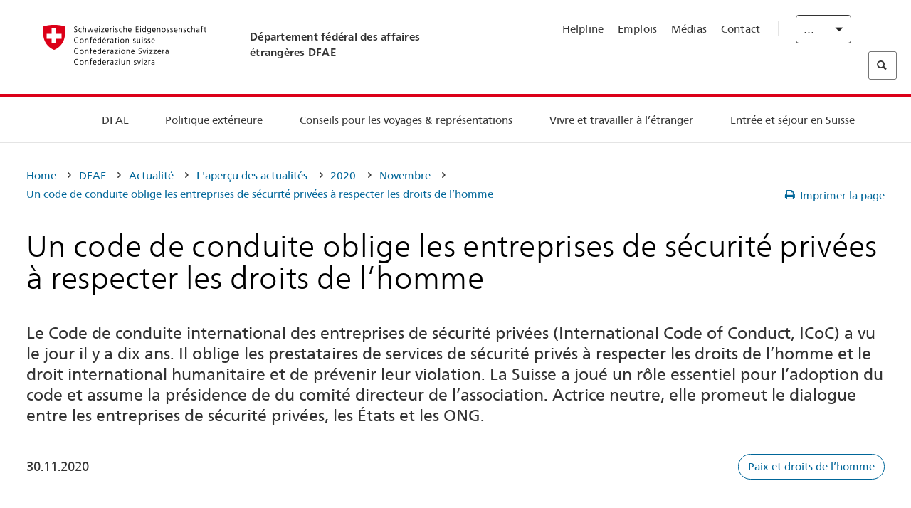

--- FILE ---
content_type: text/html;charset=utf-8
request_url: https://www.eda.admin.ch/eda/fr/dfae/dfae/aktuell/newsuebersicht/2020/11/icoc.html
body_size: 66871
content:
<!DOCTYPE html>
<html lang="fr">
<head>
  <meta http-equiv="content-type" content="text/html; charset=UTF-8"/>
  <meta http-equiv="X-UA-Compatible" content="IE=edge"/>
  <title>Un code de conduite oblige les entreprises de sécurité privées à respecter les droits de l’homme</title>
  <meta name="viewport" content="user-scalable=no, width=device-width, initial-scale=1, maximum-scale=1"/>
  <meta http-equiv="cleartype" content="on"/>
  <meta name="msapplication-tap-highlight" content="no"/>
  
    <meta name="description" content="Le code de conduite international oblige les entreprises de sécurité privées à respecter les droits de l’homme et le droit international humanitaire dans le cadre de leurs activités. La Suisse a joué un rôle essentiel pour l’adoption du code et assume la présidence de son comité directeur."/>
    <meta property="og:description" content="Le code de conduite international oblige les entreprises de sécurité privées à respecter les droits de l’homme et le droit international humanitaire dans le cadre de leurs activités. La Suisse a joué un rôle essentiel pour l’adoption du code et assume la présidence de son comité directeur."/>
  
  <meta name="keywords" content="Paix et droits de l&amp;rsquo;homme"/>
  <meta name="format-detection" content="telephone=no"/>
  
  
  <meta property="og:title" content="Un code de conduite oblige les entreprises de sécurité privées à respecter les droits de l’homme"/>
  <meta property="og:image" content="https://www.eda.admin.ch/content/dam/eda/img/Aktuell/news/2020/11/20201130_icoc-1_keystone_1920x960.png"/>
  <meta name="twitter:card" content="summary_large_image"/>
  <link rel="shortcut icon" href="/etc.clientlibs/eda/base/clientlibs/publish/resources/build/favicon.ico"/>
  
    
    


  
    
<link rel="stylesheet" href="/etc.clientlibs/eda/base/clientlibs/publish/newdesign.min.ACSHASH96a8e3f02083f5c9562f1de2e6cf5d4e.css" type="text/css">



  
    
<link rel="stylesheet" href="/etc.clientlibs/eda/base/clientlibs/publish/top.min.ACSHASH9d9e82985c1aba90802e9ecefed2751b.css" type="text/css">
<link rel="stylesheet" href="/etc.clientlibs/eda/base/clientlibs/publish/rtl.min.ACSHASH192830c6053ca12dc6ea673453e76347.css" type="text/css">
<link rel="stylesheet" href="/etc.clientlibs/eda/base/clientlibs/publish/countryentrypageprint.min.ACSHASHa0126a52bbae12e4ecd20a195735ce79.css" type="text/css">
<link rel="stylesheet" href="/etc.clientlibs/eda/base/clientlibs/publish/notyf.min.ACSHASH2d6fa6537d8d89d9d61ec57883b2b6a3.css" type="text/css">
<script src="/etc.clientlibs/eda/base/clientlibs/publish/top.min.ACSHASH659fbe003e1fd027236701d764852866.js"></script>
<script src="/etc.clientlibs/eda/base/clientlibs/publish/clientstorage.min.ACSHASH44bc68fa2d879b153dbf6129806c22d9.js"></script>
<script src="/etc.clientlibs/eda/base/clientlibs/publish/notyf.min.ACSHASH0dcc3830313bb72923d27ed6ac6362a5.js"></script>
<script src="/etc.clientlibs/eda/base/clientlibs/publish/shoppingcart.min.ACSHASH7cc0b7eaf7b658003c720914688048b0.js"></script>





                              <script>!function(a){var e="https://s.go-mpulse.net/boomerang/",t="addEventListener";if("False"=="True")a.BOOMR_config=a.BOOMR_config||{},a.BOOMR_config.PageParams=a.BOOMR_config.PageParams||{},a.BOOMR_config.PageParams.pci=!0,e="https://s2.go-mpulse.net/boomerang/";if(window.BOOMR_API_key="T8WB3-VWRBH-QC4WC-APK42-C76EL",function(){function n(e){a.BOOMR_onload=e&&e.timeStamp||(new Date).getTime()}if(!a.BOOMR||!a.BOOMR.version&&!a.BOOMR.snippetExecuted){a.BOOMR=a.BOOMR||{},a.BOOMR.snippetExecuted=!0;var i,_,o,r=document.createElement("iframe");if(a[t])a[t]("load",n,!1);else if(a.attachEvent)a.attachEvent("onload",n);r.src="javascript:void(0)",r.title="",r.role="presentation",(r.frameElement||r).style.cssText="width:0;height:0;border:0;display:none;",o=document.getElementsByTagName("script")[0],o.parentNode.insertBefore(r,o);try{_=r.contentWindow.document}catch(O){i=document.domain,r.src="javascript:var d=document.open();d.domain='"+i+"';void(0);",_=r.contentWindow.document}_.open()._l=function(){var a=this.createElement("script");if(i)this.domain=i;a.id="boomr-if-as",a.src=e+"T8WB3-VWRBH-QC4WC-APK42-C76EL",BOOMR_lstart=(new Date).getTime(),this.body.appendChild(a)},_.write("<bo"+'dy onload="document._l();">'),_.close()}}(),"".length>0)if(a&&"performance"in a&&a.performance&&"function"==typeof a.performance.setResourceTimingBufferSize)a.performance.setResourceTimingBufferSize();!function(){if(BOOMR=a.BOOMR||{},BOOMR.plugins=BOOMR.plugins||{},!BOOMR.plugins.AK){var e=""=="true"?1:0,t="",n="aoinyeixiedrk2lqk2aa-f-2aaa18195-clientnsv4-s.akamaihd.net",i="false"=="true"?2:1,_={"ak.v":"39","ak.cp":"1219221","ak.ai":parseInt("395545",10),"ak.ol":"0","ak.cr":9,"ak.ipv":4,"ak.proto":"h2","ak.rid":"4ccc147","ak.r":47394,"ak.a2":e,"ak.m":"dscb","ak.n":"essl","ak.bpcip":"3.144.220.0","ak.cport":47496,"ak.gh":"23.33.84.208","ak.quicv":"","ak.tlsv":"tls1.3","ak.0rtt":"","ak.0rtt.ed":"","ak.csrc":"-","ak.acc":"","ak.t":"1768969856","ak.ak":"hOBiQwZUYzCg5VSAfCLimQ==wPQ8aVAEGl4wc7DTqT+TmhVBFcYeO+m9AuV4HoZuGtNohbBKPS0Z0RjhD4wN60/K9toPR1uTMfNrGZGHlTk6cX4Jd/Jk17ijemrdO1dFih+v2PsIt2unMcRqoCCAB2U3WbOCs1qo/tEXUjgrZu4tz4BQ8UQuw5Oh/fnlWFCTp6+TiEV3whVgyYAo1Lhl/X5JbKztxHmcAxLopvMmropFM2o2GExXx7/eF7Wwu8eLg2HaiWXStfy1+MErNHbjxfr6MPCyqoth6ONmE1qyTPXfR1Br9kTPy/+amwBAJf0FlCXXRINNAzYowvRje9mQXT3sTdxI+wyGb/tSYXTpho1z75bQUICTcGOQ4Px58MIUHD6aJMkP3v2hUCboT6HsZa1gzB+LqGXT66Xe2zQpDMcvOeQcEgBrXdorWdKHKdOXR+k=","ak.pv":"110","ak.dpoabenc":"","ak.tf":i};if(""!==t)_["ak.ruds"]=t;var o={i:!1,av:function(e){var t="http.initiator";if(e&&(!e[t]||"spa_hard"===e[t]))_["ak.feo"]=void 0!==a.aFeoApplied?1:0,BOOMR.addVar(_)},rv:function(){var a=["ak.bpcip","ak.cport","ak.cr","ak.csrc","ak.gh","ak.ipv","ak.m","ak.n","ak.ol","ak.proto","ak.quicv","ak.tlsv","ak.0rtt","ak.0rtt.ed","ak.r","ak.acc","ak.t","ak.tf"];BOOMR.removeVar(a)}};BOOMR.plugins.AK={akVars:_,akDNSPreFetchDomain:n,init:function(){if(!o.i){var a=BOOMR.subscribe;a("before_beacon",o.av,null,null),a("onbeacon",o.rv,null,null),o.i=!0}return this},is_complete:function(){return!0}}}}()}(window);</script></head>
<body>
<div>
  
  
<div class="eda-header">
  <button class="eda-skip-link">Skip to main content</button>
  <div class="container mobile-menu">
    <div class="section mobile-top-header">
      <div class="mobile-top-header-content">
        <div class="eda-grid">
          <div class="eda-col phone-8">
            <div class="mobile-heading">
              <a href="/eda/fr/dfae.html">
                Département fédéral des affaires étrangères DFAE

              </a>
            </div>
          </div>
          <div class="eda-col phone-4">
  <div class="eda-form-select" data-props-type="redirect">
    <select data-value="" data-label="FR">
      <option value="/eda/de/home/das-eda/aktuell/newsuebersicht/2020/11/icoc.html">
        DE
      </option>
    
      <option value="#" selected>
        FR
      </option>
    
      <option value="/eda/it/dfae/dfae/aktuell/newsuebersicht/2020/11/icoc.html">
        IT
      </option>
    
      <option value="/eda/en/fdfa/fdfa/aktuell/newsuebersicht/2020/11/icoc.html">
        EN
      </option>
    </select>
  </div>
</div>
        </div>
      </div>
    </div>
    <div class="section mobile-nav-header">
      <div class="section eda-grid">
        <div class="eda-col phone-10 eda-mobile-logo">
          <a class="mobile-logo" href="/eda/fr/dfae.html">
            <img src="/etc.clientlibs/eda/base/clientlibs/publish/resources/build/assets/swiss.svg" alt="Logo DFAE"/>
            <span class="title">
              DFAE
            </span>
          </a>
        </div>
        <div class="eda-col phone-2 actionIcons actionIcons-menu">
          <span class="burger icon-burger"></span>
        </div>
        <div class="eda-col phone-2  actionIcons eda-mobile-search">
          <span class="eda-icon-search"></span>
          <div class="eda-search-box-container">
  <div class="eda-search-box">
    <form action="/content/eda/fr/home/suche.html" name="search" method="get" accept-charset="UTF-8" enctype="text/plain">
      <input type="hidden" name="_charset_" value="utf-8"/>
      <input type="text" name="searchquery" value=""/>
    </form>
  </div>
</div>
        </div>
      </div>
    </div>
  </div>
  <div class="eda-heading">
    <div class="eda-container component-container">
      <div class="eda-grid eda-header__reverse-grid desktop-10 default-10 tablet-12">
        <div class="eda-col eda-header__flex desktop-6 default-6 tablet-12">
          
            <a href="/eda/fr/dfae.html">
              <div class="logo">
                <img src="/etc.clientlibs/eda/base/clientlibs/publish/resources/build/assets/logo_ch_print.png" alt="Logo DFAE"/>
              </div>
            </a>
            <div class="heading">
              <a href="/eda/fr/dfae.html">
                Département fédéral des affaires étrangères DFAE

              </a>
            </div>
          
        </div>
        <div class="eda-col eda-header__links-search desktop-6 default-6 tablet-12">
          <div class="eda-header__right-top">
            
  <ul class="contact-menu">
    <li class="contact-menu-item">
      <a href="/eda/fr/dfae/dfae/kontakt/helpline-eda.html" data-norewrite="true">Helpline</a>
    </li>
<li class="contact-menu-item">
      <a href="/eda/fr/dfae/dfae/travailler-dfae.html" data-norewrite="true">Emplois</a>
    </li>
<li class="contact-menu-item">
      <a href="/eda/fr/dfae/dfae/aktuell/news/medienschaffende.html" data-norewrite="true">Médias</a>
    </li>
<li class="contact-menu-item">
      <a href="/eda/fr/dfae/dfae/kontakt.html" data-norewrite="true">Contact</a>
    </li>

    <li class="contact-menu-item separator"></li>
  </ul>

            
  <div class="eda-language-select">
    <div class="eda-form-select" data-props-type="redirect">
      <select data-value="" data-label="Français">
        <option value="/eda/de/home/das-eda/aktuell/newsuebersicht/2020/11/icoc.html">
          Deutsch
        </option>
      
        <option value="#" selected>
          Français
        </option>
      
        <option value="/eda/it/dfae/dfae/aktuell/newsuebersicht/2020/11/icoc.html">
          Italiano
        </option>
      
        <option value="/eda/en/fdfa/fdfa/aktuell/newsuebersicht/2020/11/icoc.html">
          English
        </option>
      </select>
    </div>
  </div>

          </div>
          
  <div class="eda-search-box">
    <form action="/content/eda/fr/home/suche.html" name="search" method="get" accept-charset="UTF-8" enctype="text/plain">
      <input type="hidden" name="_charset_" value="utf-8"/>
      <input type="text" name="searchquery" value=""/>
    </form>
  </div>

        </div>
      </div>
    </div>
  </div>
  
    
  <div class="eda-grid desktop-10 default-10">
    <div class="eda-navigation-new">
      <div class="eda-container component-container">
        <div class="layout-overlay"></div>
        <nav>
          <ul>
            <li class="item main-item mobile-header">
              Home
            </li>
            <li class="item main-item">
              
                <i class="edaicon edaicon-caret-right"></i>
                <a href="#">DFAE</a>
                
  <div class="wrapper">
    <div class="inner-wrapper">
      <button class="edaicon edaicon-close" aria-label="Close Button for Navigation Layer"></button>
      <ul>
        <li class="mobile-back">
          <button data-norewrite="true">
            <i class="edaicon edaicon-caret-left"></i>
            Retour
          </button>
        </li>
        <li class="item parent-item">
          
        </li>
        <li class="item ">
          
            <button data-norewrite="true">
              <i class="edaicon edaicon-caret-right"></i>
              Actualité 
            </button>
            
  <div class="wrapper">
    <div class="inner-wrapper">
      <button class="edaicon edaicon-close" aria-label="Close Button for Navigation Layer"></button>
      <ul>
        <li class="mobile-back">
          <button data-norewrite="true">
            <i class="edaicon edaicon-caret-left"></i>
            Retour
          </button>
        </li>
        <li class="item parent-item">
          <a href="/eda/fr/dfae/dfae/aktuell.html" data-norewrite="true">
            <span class="visually-hidden">eda.base.components.navigation.header.overviewPage</span>
            Actualité 
          </a>
        </li>
        <li class="item ">
          
            <button data-norewrite="true">
              <i class="edaicon edaicon-caret-right"></i>
              L&#39;aperçu des actualités
            </button>
            
  <div class="wrapper">
    <div class="inner-wrapper">
      <button class="edaicon edaicon-close" aria-label="Close Button for Navigation Layer"></button>
      <ul>
        <li class="mobile-back">
          <button data-norewrite="true">
            <i class="edaicon edaicon-caret-left"></i>
            Retour
          </button>
        </li>
        <li class="item parent-item">
          <a href="/eda/fr/dfae/dfae/aktuell/newsuebersicht.html" data-norewrite="true">
            <span class="visually-hidden">eda.base.components.navigation.header.overviewPage</span>
            L&#39;aperçu des actualités
          </a>
        </li>
        <li class="item ">
          
            <button data-norewrite="true">
              <i class="edaicon edaicon-caret-right"></i>
              Fils d&#39;actualité
            </button>
            
  <div class="wrapper">
    <div class="inner-wrapper">
      <button class="edaicon edaicon-close" aria-label="Close Button for Navigation Layer"></button>
      <ul>
        <li class="mobile-back">
          <button data-norewrite="true">
            <i class="edaicon edaicon-caret-left"></i>
            Retour
          </button>
        </li>
        <li class="item parent-item">
          
        </li>
        <li class="item ">
          
          
          <a href="/eda/fr/dfae/dfae/aktuell/newsuebersicht/newsticker/europa.html" data-norewrite="true">
            <span class="visually-hidden">eda.base.components.navigation.header.detailPage</span>
            Résultat de la consultation – Une large majorité est favorable au paquet Suisse-UE
          </a>
        </li>
<li class="item ">
          
          
          <a href="/eda/fr/dfae/dfae/aktuell/newsuebersicht/newsticker/osze-vorsitz-2026.html" data-norewrite="true">
            <span class="visually-hidden">eda.base.components.navigation.header.detailPage</span>
            La Suisse assume la présidence de l’OSCE en 2026
          </a>
        </li>
<li class="item ">
          
          
          <a href="/eda/fr/dfae/dfae/aktuell/newsuebersicht/newsticker/naher-osten.html" data-norewrite="true">
            <span class="visually-hidden">eda.base.components.navigation.header.detailPage</span>
            Situation au Proche-Orient
          </a>
        </li>
<li class="item ">
          
          
          <a href="/eda/fr/dfae/dfae/aktuell/newsuebersicht/newsticker/sudan.html" data-norewrite="true">
            <span class="visually-hidden">eda.base.components.navigation.header.detailPage</span>
            Soudan: une catastrophe humanitaire d’origine humaine
          </a>
        </li>
<li class="item ">
          
          
          <a href="/eda/fr/dfae/dfae/aktuell/newsuebersicht/newsticker/ukraine.html" data-norewrite="true">
            <span class="visually-hidden">eda.base.components.navigation.header.detailPage</span>
            Ukraine : réunion de haut niveau à Genève
          </a>
        </li>
<li class="item ">
          
          
          <a href="/eda/fr/dfae/dfae/aktuell/newsuebersicht/newsticker/crans-montana.html" data-norewrite="true">
            <span class="visually-hidden">eda.base.components.navigation.header.detailPage</span>
            Tragédie à Crans-Montana
          </a>
        </li>

        
  <ul class="mobile-contact-menu" aria-hidden="true" role="presentation">
    <li class="mobile-contact-menu-item">
      <a href="/eda/fr/dfae/dfae/kontakt/helpline-eda.html" data-norewrite="true">Helpline</a>
    </li>
<li class="mobile-contact-menu-item">
      <a href="/eda/fr/dfae/dfae/travailler-dfae.html" data-norewrite="true">Emplois</a>
    </li>
<li class="mobile-contact-menu-item">
      <a href="/eda/fr/dfae/dfae/aktuell/news/medienschaffende.html" data-norewrite="true">Médias</a>
    </li>
<li class="mobile-contact-menu-item">
      <a href="/eda/fr/dfae/dfae/kontakt.html" data-norewrite="true">Contact</a>
    </li>

  </ul>

      </ul>
    </div>
  </div>


          
          
          
        </li>
<li class="item ">
          
            <button data-norewrite="true">
              <i class="edaicon edaicon-caret-right"></i>
              2025
            </button>
            
  <div class="wrapper">
    <div class="inner-wrapper">
      <button class="edaicon edaicon-close" aria-label="Close Button for Navigation Layer"></button>
      <ul>
        <li class="mobile-back">
          <button data-norewrite="true">
            <i class="edaicon edaicon-caret-left"></i>
            Retour
          </button>
        </li>
        <li class="item parent-item">
          
        </li>
        <li class="item ">
          
            <button data-norewrite="true">
              <i class="edaicon edaicon-caret-right"></i>
              Janvier
            </button>
            
  <div class="wrapper">
    <div class="inner-wrapper">
      <button class="edaicon edaicon-close" aria-label="Close Button for Navigation Layer"></button>
      <ul>
        <li class="mobile-back">
          <button data-norewrite="true">
            <i class="edaicon edaicon-caret-left"></i>
            Retour
          </button>
        </li>
        <li class="item parent-item">
          
        </li>
        <li class="item ">
          
          
          <a href="/eda/fr/dfae/dfae/aktuell/newsuebersicht/2025/01/ic-forum-2025.html" data-norewrite="true">
            <span class="visually-hidden">eda.base.components.navigation.header.detailPage</span>
            IC Forum 2025: une croissance économique porteuse de transformation
          </a>
        </li>
<li class="item ">
          
          
          <a href="/eda/fr/dfae/dfae/aktuell/newsuebersicht/2025/01/ic-forum-2025-innovative-entwicklungszusammenarbeit.html" data-norewrite="true">
            <span class="visually-hidden">eda.base.components.navigation.header.detailPage</span>
            Innovation dans la coopération au développement
          </a>
        </li>

        
  <ul class="mobile-contact-menu" aria-hidden="true" role="presentation">
    <li class="mobile-contact-menu-item">
      <a href="/eda/fr/dfae/dfae/kontakt/helpline-eda.html" data-norewrite="true">Helpline</a>
    </li>
<li class="mobile-contact-menu-item">
      <a href="/eda/fr/dfae/dfae/travailler-dfae.html" data-norewrite="true">Emplois</a>
    </li>
<li class="mobile-contact-menu-item">
      <a href="/eda/fr/dfae/dfae/aktuell/news/medienschaffende.html" data-norewrite="true">Médias</a>
    </li>
<li class="mobile-contact-menu-item">
      <a href="/eda/fr/dfae/dfae/kontakt.html" data-norewrite="true">Contact</a>
    </li>

  </ul>

      </ul>
    </div>
  </div>


          
          
          
        </li>
<li class="item ">
          
            <button data-norewrite="true">
              <i class="edaicon edaicon-caret-right"></i>
              Février
            </button>
            
  <div class="wrapper">
    <div class="inner-wrapper">
      <button class="edaicon edaicon-close" aria-label="Close Button for Navigation Layer"></button>
      <ul>
        <li class="mobile-back">
          <button data-norewrite="true">
            <i class="edaicon edaicon-caret-left"></i>
            Retour
          </button>
        </li>
        <li class="item parent-item">
          
        </li>
        <li class="item ">
          
          
          <a href="/eda/fr/dfae/dfae/aktuell/newsuebersicht/2025/02/road-to-belem.html" data-norewrite="true">
            <span class="visually-hidden">eda.base.components.navigation.header.detailPage</span>
            Road to Belém: l’héritage d’Emílio Goeldi salué au Brésil
          </a>
        </li>
<li class="item ">
          
          
          <a href="/eda/fr/dfae/dfae/aktuell/newsuebersicht/2025/02/die-schweiz-ermoeglicht-ein-historisches-abkommen-ueber-die-entschaedigung-von-bippa-landwirten-in-simbabwe.html" data-norewrite="true">
            <span class="visually-hidden">eda.base.components.navigation.header.detailPage</span>
            La Suisse facilite un accord historique sur la compensation des fermiers BIPPA
          </a>
        </li>
<li class="item ">
          
          
          <a href="/eda/fr/dfae/dfae/aktuell/newsuebersicht/2025/02/innovationen-aus-dem-internationalen-Genf-fuer-UNO-Friedensfoerderung.html" data-norewrite="true">
            <span class="visually-hidden">eda.base.components.navigation.header.detailPage</span>
            Des innovations de la Genève internationale pour la promotion de la paix par l&#39;ONU
          </a>
        </li>
<li class="item ">
          
          
          <a href="/eda/fr/dfae/dfae/aktuell/newsuebersicht/2025/02/fuenfte-ausgabe-emna-rumantscha-in-rumaenien.html" data-norewrite="true">
            <span class="visually-hidden">eda.base.components.navigation.header.detailPage</span>
            Pour sa 5ème édition, l’Emna rumantscha célébrée en Roumanie
          </a>
        </li>
<li class="item ">
          
          
          <a href="/eda/fr/dfae/dfae/aktuell/newsuebersicht/2025/02/ic-forum-2025-wissenschaft.html" data-norewrite="true">
            <span class="visually-hidden">eda.base.components.navigation.header.detailPage</span>
            De la recherche scientifique à l’action dans la coopération internationale
          </a>
        </li>

        
  <ul class="mobile-contact-menu" aria-hidden="true" role="presentation">
    <li class="mobile-contact-menu-item">
      <a href="/eda/fr/dfae/dfae/kontakt/helpline-eda.html" data-norewrite="true">Helpline</a>
    </li>
<li class="mobile-contact-menu-item">
      <a href="/eda/fr/dfae/dfae/travailler-dfae.html" data-norewrite="true">Emplois</a>
    </li>
<li class="mobile-contact-menu-item">
      <a href="/eda/fr/dfae/dfae/aktuell/news/medienschaffende.html" data-norewrite="true">Médias</a>
    </li>
<li class="mobile-contact-menu-item">
      <a href="/eda/fr/dfae/dfae/kontakt.html" data-norewrite="true">Contact</a>
    </li>

  </ul>

      </ul>
    </div>
  </div>


          
          
          
        </li>

        
  <ul class="mobile-contact-menu" aria-hidden="true" role="presentation">
    <li class="mobile-contact-menu-item">
      <a href="/eda/fr/dfae/dfae/kontakt/helpline-eda.html" data-norewrite="true">Helpline</a>
    </li>
<li class="mobile-contact-menu-item">
      <a href="/eda/fr/dfae/dfae/travailler-dfae.html" data-norewrite="true">Emplois</a>
    </li>
<li class="mobile-contact-menu-item">
      <a href="/eda/fr/dfae/dfae/aktuell/news/medienschaffende.html" data-norewrite="true">Médias</a>
    </li>
<li class="mobile-contact-menu-item">
      <a href="/eda/fr/dfae/dfae/kontakt.html" data-norewrite="true">Contact</a>
    </li>

  </ul>

      </ul>
    </div>
  </div>


          
          
          
        </li>
<li class="item ">
          
            <button data-norewrite="true">
              <i class="edaicon edaicon-caret-right"></i>
              2023
            </button>
            
  <div class="wrapper">
    <div class="inner-wrapper">
      <button class="edaicon edaicon-close" aria-label="Close Button for Navigation Layer"></button>
      <ul>
        <li class="mobile-back">
          <button data-norewrite="true">
            <i class="edaicon edaicon-caret-left"></i>
            Retour
          </button>
        </li>
        <li class="item parent-item">
          
        </li>
        <li class="item ">
          
          
          <a href="/eda/fr/dfae/dfae/aktuell/newsuebersicht/2023/uno-sicherheitsrat.html" data-norewrite="true">
            <span class="visually-hidden">eda.base.components.navigation.header.detailPage</span>
            Le mandat de la Suisse au Conseil de sécurité de l’ONU
          </a>
        </li>
<li class="item ">
          
            <button data-norewrite="true">
              <i class="edaicon edaicon-caret-right"></i>
              Février
            </button>
            
  <div class="wrapper">
    <div class="inner-wrapper">
      <button class="edaicon edaicon-close" aria-label="Close Button for Navigation Layer"></button>
      <ul>
        <li class="mobile-back">
          <button data-norewrite="true">
            <i class="edaicon edaicon-caret-left"></i>
            Retour
          </button>
        </li>
        <li class="item parent-item">
          
        </li>
        <li class="item ">
          
          
          <a href="/eda/fr/dfae/dfae/aktuell/newsuebersicht/2023/02/schweiz-unowas-partnerschaft.html" data-norewrite="true">
            <span class="visually-hidden">eda.base.components.navigation.header.detailPage</span>
            La Suisse et le Bureau des Nations Unies pour l’Afrique de l’Ouest et le Sahel: un partenariat gagnant
          </a>
        </li>
<li class="item ">
          
          
          <a href="/eda/fr/dfae/dfae/aktuell/newsuebersicht/2023/02/un-security-council-childern-armed-conflict.html" data-norewrite="true">
            <span class="visually-hidden">eda.base.components.navigation.header.detailPage</span>
            Quand la guerre supplante l’école
          </a>
        </li>
<li class="item ">
          
          
          <a href="/eda/fr/dfae/dfae/aktuell/newsuebersicht/2023/02/lancierung-suedostasien-strategie.html" data-norewrite="true">
            <span class="visually-hidden">eda.base.components.navigation.header.detailPage</span>
            Le Conseil fédéral lance sa stratégie dédiée à l’Asie du Sud-Est
          </a>
        </li>
<li class="item ">
          
          
          <a href="/eda/fr/dfae/dfae/aktuell/newsuebersicht/2023/02/ic-forum.html" data-norewrite="true">
            <span class="visually-hidden">eda.base.components.navigation.header.detailPage</span>
            «La raison d&#39;être de l’IC Forum: penser et agir»
          </a>
        </li>
<li class="item ">
          
          
          <a href="/eda/fr/dfae/dfae/aktuell/newsuebersicht/2023/02/emna-rumantscha-2023.html" data-norewrite="true">
            <span class="visually-hidden">eda.base.components.navigation.header.detailPage</span>
             La cuisine grisonne à l’honneur de la troisième édition de l’Emna rumantscha 
          </a>
        </li>
<li class="item ">
          
          
          <a href="/eda/fr/dfae/dfae/aktuell/newsuebersicht/2023/02/emna-rumantscha-2023-rm.html" data-norewrite="true">
            <span class="visually-hidden">eda.base.components.navigation.header.detailPage</span>
            Culinarica grischuna per l&#39;avertura da la terza Emna rumantscha
          </a>
        </li>

        
  <ul class="mobile-contact-menu" aria-hidden="true" role="presentation">
    <li class="mobile-contact-menu-item">
      <a href="/eda/fr/dfae/dfae/kontakt/helpline-eda.html" data-norewrite="true">Helpline</a>
    </li>
<li class="mobile-contact-menu-item">
      <a href="/eda/fr/dfae/dfae/travailler-dfae.html" data-norewrite="true">Emplois</a>
    </li>
<li class="mobile-contact-menu-item">
      <a href="/eda/fr/dfae/dfae/aktuell/news/medienschaffende.html" data-norewrite="true">Médias</a>
    </li>
<li class="mobile-contact-menu-item">
      <a href="/eda/fr/dfae/dfae/kontakt.html" data-norewrite="true">Contact</a>
    </li>

  </ul>

      </ul>
    </div>
  </div>


          
          
          
        </li>
<li class="item ">
          
            <button data-norewrite="true">
              <i class="edaicon edaicon-caret-right"></i>
              Mars
            </button>
            
  <div class="wrapper">
    <div class="inner-wrapper">
      <button class="edaicon edaicon-close" aria-label="Close Button for Navigation Layer"></button>
      <ul>
        <li class="mobile-back">
          <button data-norewrite="true">
            <i class="edaicon edaicon-caret-left"></i>
            Retour
          </button>
        </li>
        <li class="item parent-item">
          
        </li>
        <li class="item ">
          
          
          <a href="/eda/fr/dfae/dfae/aktuell/newsuebersicht/2023/03/tag-der-frauen.html" data-norewrite="true">
            <span class="visually-hidden">eda.base.components.navigation.header.detailPage</span>
            Femmes dans la diplomatie en Suisse: des pionnières à la première Secrétaire d’Etat
          </a>
        </li>
<li class="item ">
          
          
          <a href="/eda/fr/dfae/dfae/aktuell/newsuebersicht/2023/03/uno-mission-frieden-suedsudan.html" data-norewrite="true">
            <span class="visually-hidden">eda.base.components.navigation.header.detailPage</span>
            Une paix fragile au Soudan du Sud
          </a>
        </li>
<li class="item ">
          
          
          <a href="/eda/fr/dfae/dfae/aktuell/newsuebersicht/2023/03/un-wasserkonferenz.html" data-norewrite="true">
            <span class="visually-hidden">eda.base.components.navigation.header.detailPage</span>
            La Suisse participe à la Conférence des Nations Unies sur l’eau
          </a>
        </li>
<li class="item ">
          
          
          <a href="/eda/fr/dfae/dfae/aktuell/newsuebersicht/2023/03/interview-mirko-giulietti.html" data-norewrite="true">
            <span class="visually-hidden">eda.base.components.navigation.header.detailPage</span>
            «Nous étions déjà fortement impliqués dans les processus de paix en Colombie»
          </a>
        </li>
<li class="item ">
          
          
          <a href="/eda/fr/dfae/dfae/aktuell/newsuebersicht/2023/03/jahrestag-butscha.html" data-norewrite="true">
            <span class="visually-hidden">eda.base.components.navigation.header.detailPage</span>
            La Suisse s’engage pour la protection des populations civiles dans les conflits armés
          </a>
        </li>

        
  <ul class="mobile-contact-menu" aria-hidden="true" role="presentation">
    <li class="mobile-contact-menu-item">
      <a href="/eda/fr/dfae/dfae/kontakt/helpline-eda.html" data-norewrite="true">Helpline</a>
    </li>
<li class="mobile-contact-menu-item">
      <a href="/eda/fr/dfae/dfae/travailler-dfae.html" data-norewrite="true">Emplois</a>
    </li>
<li class="mobile-contact-menu-item">
      <a href="/eda/fr/dfae/dfae/aktuell/news/medienschaffende.html" data-norewrite="true">Médias</a>
    </li>
<li class="mobile-contact-menu-item">
      <a href="/eda/fr/dfae/dfae/kontakt.html" data-norewrite="true">Contact</a>
    </li>

  </ul>

      </ul>
    </div>
  </div>


          
          
          
        </li>
<li class="item ">
          
            <button data-norewrite="true">
              <i class="edaicon edaicon-caret-right"></i>
              Avril
            </button>
            
  <div class="wrapper">
    <div class="inner-wrapper">
      <button class="edaicon edaicon-close" aria-label="Close Button for Navigation Layer"></button>
      <ul>
        <li class="mobile-back">
          <button data-norewrite="true">
            <i class="edaicon edaicon-caret-left"></i>
            Retour
          </button>
        </li>
        <li class="item parent-item">
          
        </li>
        <li class="item ">
          
          
          <a href="/eda/fr/dfae/dfae/aktuell/newsuebersicht/2023/04/jahresbericht-2022-minenraeumung.html" data-norewrite="true">
            <span class="visually-hidden">eda.base.components.navigation.header.detailPage</span>
            L’engagement de la Suisse dans la lutte antimines en 2022
          </a>
        </li>
<li class="item ">
          
          
          <a href="/eda/fr/dfae/dfae/aktuell/newsuebersicht/2023/04/aktionsplan-minenraeumung.html" data-norewrite="true">
            <span class="visually-hidden">eda.base.components.navigation.header.detailPage</span>
            Plan d’action de la lutte antimines 2023–2026
          </a>
        </li>
<li class="item ">
          
          
          <a href="/eda/fr/dfae/dfae/aktuell/newsuebersicht/2023/04/national-peace-accords.html" data-norewrite="true">
            <span class="visually-hidden">eda.base.components.navigation.header.detailPage</span>
            Les accords de paix nationaux: la Suisse soutient des élections pacifiques au Nigéria
          </a>
        </li>
<li class="item ">
          
          
          <a href="/eda/fr/dfae/dfae/aktuell/newsuebersicht/2023/04/auslandschweizerstatistik.html" data-norewrite="true">
            <span class="visually-hidden">eda.base.components.navigation.header.detailPage</span>
            Le seuil de 800&#39;000 Suisses résidant à l’étranger franchi, révèle l’OFS
          </a>
        </li>
<li class="item ">
          
          
          <a href="/eda/fr/dfae/dfae/aktuell/newsuebersicht/2023/04/vorsitz-schweiz-uno-sicherheitsrat.html" data-norewrite="true">
            <span class="visually-hidden">eda.base.components.navigation.header.detailPage</span>
            Présidence suisse du Conseil de sécurité de l’ONU
          </a>
        </li>
<li class="item ">
          
          
          <a href="/eda/fr/dfae/dfae/aktuell/newsuebersicht/2023/04/sudan-sicherheitslage.html" data-norewrite="true">
            <span class="visually-hidden">eda.base.components.navigation.header.detailPage</span>
            Combats au Soudan: le DFAE ferme l&#39;ambassade et évacue le personnel transférable 
          </a>
        </li>

        
  <ul class="mobile-contact-menu" aria-hidden="true" role="presentation">
    <li class="mobile-contact-menu-item">
      <a href="/eda/fr/dfae/dfae/kontakt/helpline-eda.html" data-norewrite="true">Helpline</a>
    </li>
<li class="mobile-contact-menu-item">
      <a href="/eda/fr/dfae/dfae/travailler-dfae.html" data-norewrite="true">Emplois</a>
    </li>
<li class="mobile-contact-menu-item">
      <a href="/eda/fr/dfae/dfae/aktuell/news/medienschaffende.html" data-norewrite="true">Médias</a>
    </li>
<li class="mobile-contact-menu-item">
      <a href="/eda/fr/dfae/dfae/kontakt.html" data-norewrite="true">Contact</a>
    </li>

  </ul>

      </ul>
    </div>
  </div>


          
          
          
        </li>
<li class="item ">
          
            <button data-norewrite="true">
              <i class="edaicon edaicon-caret-right"></i>
              Mai
            </button>
            
  <div class="wrapper">
    <div class="inner-wrapper">
      <button class="edaicon edaicon-close" aria-label="Close Button for Navigation Layer"></button>
      <ul>
        <li class="mobile-back">
          <button data-norewrite="true">
            <i class="edaicon edaicon-caret-left"></i>
            Retour
          </button>
        </li>
        <li class="item parent-item">
          
        </li>
        <li class="item ">
          
          
          <a href="/eda/fr/dfae/dfae/aktuell/newsuebersicht/2023/05/internationaler-tag-der-pressefreiheit.html" data-norewrite="true">
            <span class="visually-hidden">eda.base.components.navigation.header.detailPage</span>
            Liberté d’expression: moteur pour tous les droits de l’homme
          </a>
        </li>
<li class="item ">
          
          
          <a href="/eda/fr/dfae/dfae/aktuell/newsuebersicht/2023/05/security-council-report.html" data-norewrite="true">
            <span class="visually-hidden">eda.base.components.navigation.header.detailPage</span>
            129 États s&#39;engagent à agir de manière responsable en cas de crimes de guerre
          </a>
        </li>
<li class="item ">
          
          
          <a href="/eda/fr/dfae/dfae/aktuell/newsuebersicht/2023/05/protection-of-civilians.html" data-norewrite="true">
            <span class="visually-hidden">eda.base.components.navigation.header.detailPage</span>
            La protection des civils est à l&#39;honneur cette semaine à l&#39;ONU à New York
          </a>
        </li>
<li class="item ">
          
          
          <a href="/eda/fr/dfae/dfae/aktuell/newsuebersicht/2023/05/concours-2023-IZA.html" data-norewrite="true">
            <span class="visually-hidden">eda.base.components.navigation.header.detailPage</span>
            Carrière dans la coopération internationale: que signifie travailler sur le terrain? 
          </a>
        </li>

        
  <ul class="mobile-contact-menu" aria-hidden="true" role="presentation">
    <li class="mobile-contact-menu-item">
      <a href="/eda/fr/dfae/dfae/kontakt/helpline-eda.html" data-norewrite="true">Helpline</a>
    </li>
<li class="mobile-contact-menu-item">
      <a href="/eda/fr/dfae/dfae/travailler-dfae.html" data-norewrite="true">Emplois</a>
    </li>
<li class="mobile-contact-menu-item">
      <a href="/eda/fr/dfae/dfae/aktuell/news/medienschaffende.html" data-norewrite="true">Médias</a>
    </li>
<li class="mobile-contact-menu-item">
      <a href="/eda/fr/dfae/dfae/kontakt.html" data-norewrite="true">Contact</a>
    </li>

  </ul>

      </ul>
    </div>
  </div>


          
          
          
        </li>
<li class="item ">
          
            <button data-norewrite="true">
              <i class="edaicon edaicon-caret-right"></i>
              Juin
            </button>
            
  <div class="wrapper">
    <div class="inner-wrapper">
      <button class="edaicon edaicon-close" aria-label="Close Button for Navigation Layer"></button>
      <ul>
        <li class="mobile-back">
          <button data-norewrite="true">
            <i class="edaicon edaicon-caret-left"></i>
            Retour
          </button>
        </li>
        <li class="item parent-item">
          
        </li>
        <li class="item ">
          
          
          <a href="/eda/fr/dfae/dfae/aktuell/newsuebersicht/2023/06/maritime-strategie.html" data-norewrite="true">
            <span class="visually-hidden">eda.base.components.navigation.header.detailPage</span>
            Pourquoi une Stratégie maritime pour la Suisse?
          </a>
        </li>
<li class="item ">
          
          
          <a href="/eda/fr/dfae/dfae/aktuell/newsuebersicht/2023/06/bilanz-ch-vorsitz-unsr.html" data-norewrite="true">
            <span class="visually-hidden">eda.base.components.navigation.header.detailPage</span>
            Rétrospective de la première présidence suisse du Conseil de sécurité de l’ONU
          </a>
        </li>
<li class="item ">
          
          
          <a href="/eda/fr/dfae/dfae/aktuell/newsuebersicht/2023/06/interview-hansjoerg-eberle.html" data-norewrite="true">
            <span class="visually-hidden">eda.base.components.navigation.header.detailPage</span>
            «Nous avons triplé nos effectifs en Ukraine depuis 2015»
          </a>
        </li>
<li class="item ">
          
          
          <a href="/eda/fr/dfae/dfae/aktuell/newsuebersicht/2023/06/interview-stefano-toscano.html" data-norewrite="true">
            <span class="visually-hidden">eda.base.components.navigation.header.detailPage</span>
            «60 millions de personnes vivent au quotidien sous la menace d’engins explosifs»
          </a>
        </li>
<li class="item ">
          
          
          <a href="/eda/fr/dfae/dfae/aktuell/newsuebersicht/2023/06/humanitaere-minenraeumung.html" data-norewrite="true">
            <span class="visually-hidden">eda.base.components.navigation.header.detailPage</span>
            Traditions et principes du déminage humanitaire en Suisse
          </a>
        </li>
<li class="item ">
          
          
          <a href="/eda/fr/dfae/dfae/aktuell/newsuebersicht/2023/06/staatssekretaer-alexandre-fasel.html" data-norewrite="true">
            <span class="visually-hidden">eda.base.components.navigation.header.detailPage</span>
            Le diplomate de haut rang Alexandre Fasel est nommé secrétaire d’État du DFAE
          </a>
        </li>

        
  <ul class="mobile-contact-menu" aria-hidden="true" role="presentation">
    <li class="mobile-contact-menu-item">
      <a href="/eda/fr/dfae/dfae/kontakt/helpline-eda.html" data-norewrite="true">Helpline</a>
    </li>
<li class="mobile-contact-menu-item">
      <a href="/eda/fr/dfae/dfae/travailler-dfae.html" data-norewrite="true">Emplois</a>
    </li>
<li class="mobile-contact-menu-item">
      <a href="/eda/fr/dfae/dfae/aktuell/news/medienschaffende.html" data-norewrite="true">Médias</a>
    </li>
<li class="mobile-contact-menu-item">
      <a href="/eda/fr/dfae/dfae/kontakt.html" data-norewrite="true">Contact</a>
    </li>

  </ul>

      </ul>
    </div>
  </div>


          
          
          
        </li>
<li class="item ">
          
            <button data-norewrite="true">
              <i class="edaicon edaicon-caret-right"></i>
              Juillet
            </button>
            
  <div class="wrapper">
    <div class="inner-wrapper">
      <button class="edaicon edaicon-close" aria-label="Close Button for Navigation Layer"></button>
      <ul>
        <li class="mobile-back">
          <button data-norewrite="true">
            <i class="edaicon edaicon-caret-left"></i>
            Retour
          </button>
        </li>
        <li class="item parent-item">
          
        </li>
        <li class="item ">
          
          
          <a href="/eda/fr/dfae/dfae/aktuell/newsuebersicht/2023/07/dialog-menschenrechte-china.html" data-norewrite="true">
            <span class="visually-hidden">eda.base.components.navigation.header.detailPage</span>
            Dialogue sur les droits de l’homme avec la Chine: les instruments de la diplomatie suisse
          </a>
        </li>
<li class="item ">
          
          
          <a href="/eda/fr/dfae/dfae/aktuell/newsuebersicht/2023/07/interview-felix-baumann.html" data-norewrite="true">
            <span class="visually-hidden">eda.base.components.navigation.header.detailPage</span>
            «La mise en œuvre des projets en soutien à l’Ukraine sera une priorité pour mon équipe et moi»
          </a>
        </li>
<li class="item ">
          
          
          <a href="/eda/fr/dfae/dfae/aktuell/newsuebersicht/2023/07/zweite-halbzeit-agenda2030.html" data-norewrite="true">
            <span class="visually-hidden">eda.base.components.navigation.header.detailPage</span>
            Bilan à mi-parcours: «Nous devons accélérer la mise en œuvre de l’Agenda 2030»
          </a>
        </li>
<li class="item ">
          
          
          <a href="/eda/fr/dfae/dfae/aktuell/newsuebersicht/2023/07/waldbraende-rhodos.html" data-norewrite="true">
            <span class="visually-hidden">eda.base.components.navigation.header.detailPage</span>
            Incendies de forêt à Rhodes – Informations du DFAE
          </a>
        </li>

        
  <ul class="mobile-contact-menu" aria-hidden="true" role="presentation">
    <li class="mobile-contact-menu-item">
      <a href="/eda/fr/dfae/dfae/kontakt/helpline-eda.html" data-norewrite="true">Helpline</a>
    </li>
<li class="mobile-contact-menu-item">
      <a href="/eda/fr/dfae/dfae/travailler-dfae.html" data-norewrite="true">Emplois</a>
    </li>
<li class="mobile-contact-menu-item">
      <a href="/eda/fr/dfae/dfae/aktuell/news/medienschaffende.html" data-norewrite="true">Médias</a>
    </li>
<li class="mobile-contact-menu-item">
      <a href="/eda/fr/dfae/dfae/kontakt.html" data-norewrite="true">Contact</a>
    </li>

  </ul>

      </ul>
    </div>
  </div>


          
          
          
        </li>
<li class="item ">
          
            <button data-norewrite="true">
              <i class="edaicon edaicon-caret-right"></i>
              Août
            </button>
            
  <div class="wrapper">
    <div class="inner-wrapper">
      <button class="edaicon edaicon-close" aria-label="Close Button for Navigation Layer"></button>
      <ul>
        <li class="mobile-back">
          <button data-norewrite="true">
            <i class="edaicon edaicon-caret-left"></i>
            Retour
          </button>
        </li>
        <li class="item parent-item">
          
        </li>
        <li class="item ">
          
          
          <a href="/eda/fr/dfae/dfae/aktuell/newsuebersicht/2023/08/national-day.html" data-norewrite="true">
            <span class="visually-hidden">eda.base.components.navigation.header.detailPage</span>
            Cinquième suisse: le chef du DFAE célèbre la Fête nationale avec la communauté des Suisses de l’étranger
          </a>
        </li>
<li class="item ">
          
          
          <a href="/eda/fr/dfae/dfae/aktuell/newsuebersicht/2023/08/niger.html" data-norewrite="true">
            <span class="visually-hidden">eda.base.components.navigation.header.detailPage</span>
            Le DFAE suit de près la situation au Niger
          </a>
        </li>
<li class="item ">
          
          
          <a href="/eda/fr/dfae/dfae/aktuell/newsuebersicht/2023/08/botschafterkonferenz.html" data-norewrite="true">
            <span class="visually-hidden">eda.base.components.navigation.header.detailPage</span>
            Représentants de la Suisse dans le monde réunis à Berne pour réseauter
          </a>
        </li>

        
  <ul class="mobile-contact-menu" aria-hidden="true" role="presentation">
    <li class="mobile-contact-menu-item">
      <a href="/eda/fr/dfae/dfae/kontakt/helpline-eda.html" data-norewrite="true">Helpline</a>
    </li>
<li class="mobile-contact-menu-item">
      <a href="/eda/fr/dfae/dfae/travailler-dfae.html" data-norewrite="true">Emplois</a>
    </li>
<li class="mobile-contact-menu-item">
      <a href="/eda/fr/dfae/dfae/aktuell/news/medienschaffende.html" data-norewrite="true">Médias</a>
    </li>
<li class="mobile-contact-menu-item">
      <a href="/eda/fr/dfae/dfae/kontakt.html" data-norewrite="true">Contact</a>
    </li>

  </ul>

      </ul>
    </div>
  </div>


          
          
          
        </li>
<li class="item ">
          
            <button data-norewrite="true">
              <i class="edaicon edaicon-caret-right"></i>
              Septembre
            </button>
            
  <div class="wrapper">
    <div class="inner-wrapper">
      <button class="edaicon edaicon-close" aria-label="Close Button for Navigation Layer"></button>
      <ul>
        <li class="mobile-back">
          <button data-norewrite="true">
            <i class="edaicon edaicon-caret-left"></i>
            Retour
          </button>
        </li>
        <li class="item parent-item">
          
        </li>
        <li class="item ">
          
          
          <a href="/eda/fr/dfae/dfae/aktuell/newsuebersicht/2023/09/staatssekretaer-alexandre-fasel.html" data-norewrite="true">
            <span class="visually-hidden">eda.base.components.navigation.header.detailPage</span>
            «En tant que secrétaire d’État, j’occupe un poste central où je peux contribuer à façonner l’avenir»
          </a>
        </li>
<li class="item ">
          
          
          <a href="/eda/fr/dfae/dfae/aktuell/newsuebersicht/2023/09/e10.html" data-norewrite="true">
            <span class="visually-hidden">eda.base.components.navigation.header.detailPage</span>
            Comment le Conseil de sécurité de l&#39;ONU gagne en efficience en Suisse
          </a>
        </li>
<li class="item ">
          
          
          <a href="/eda/fr/dfae/dfae/aktuell/newsuebersicht/2023/09/erdbeben-marokko.html" data-norewrite="true">
            <span class="visually-hidden">eda.base.components.navigation.header.detailPage</span>
            Tremblement de terre au Maroc
          </a>
        </li>
<li class="item ">
          
          
          <a href="/eda/fr/dfae/dfae/aktuell/newsuebersicht/2023/09/78-uno-generalversammlung.html" data-norewrite="true">
            <span class="visually-hidden">eda.base.components.navigation.header.detailPage</span>
            Semaine de haut niveau de la 78e Assemblée générale de l’ONU 
          </a>
        </li>
<li class="item ">
          
          
          <a href="/eda/fr/dfae/dfae/aktuell/newsuebersicht/2023/09/interview-thomas-guerber.html" data-norewrite="true">
            <span class="visually-hidden">eda.base.components.navigation.header.detailPage</span>
            L’ONU n’est-elle qu’un tigre de papier?
          </a>
        </li>
<li class="item ">
          
          
          <a href="/eda/fr/dfae/dfae/aktuell/newsuebersicht/2023/09/montreux-dokument.html" data-norewrite="true">
            <span class="visually-hidden">eda.base.components.navigation.header.detailPage</span>
            «Le Document de Montreux est plus que jamais en phase avec l’actualité»
          </a>
        </li>
<li class="item ">
          
          
          <a href="/eda/fr/dfae/dfae/aktuell/newsuebersicht/2023/09/ueberschwemmungen-libyen.html" data-norewrite="true">
            <span class="visually-hidden">eda.base.components.navigation.header.detailPage</span>
            Inondations en Libye
          </a>
        </li>
<li class="item ">
          
          
          <a href="/eda/fr/dfae/dfae/aktuell/newsuebersicht/2023/09/gefangenenaustausch-usa-iran.html" data-norewrite="true">
            <span class="visually-hidden">eda.base.components.navigation.header.detailPage</span>
            La Suisse soutient l&#39;échange de prisonniers entre les États-Unis et l&#39;Iran
          </a>
        </li>
<li class="item ">
          
          
          <a href="/eda/fr/dfae/dfae/aktuell/newsuebersicht/2023/09/gute-dienste-afrika.html" data-norewrite="true">
            <span class="visually-hidden">eda.base.components.navigation.header.detailPage</span>
            Que signifie créer des espaces de dialogue pour la paix? Exemples en Afrique 
          </a>
        </li>

        
  <ul class="mobile-contact-menu" aria-hidden="true" role="presentation">
    <li class="mobile-contact-menu-item">
      <a href="/eda/fr/dfae/dfae/kontakt/helpline-eda.html" data-norewrite="true">Helpline</a>
    </li>
<li class="mobile-contact-menu-item">
      <a href="/eda/fr/dfae/dfae/travailler-dfae.html" data-norewrite="true">Emplois</a>
    </li>
<li class="mobile-contact-menu-item">
      <a href="/eda/fr/dfae/dfae/aktuell/news/medienschaffende.html" data-norewrite="true">Médias</a>
    </li>
<li class="mobile-contact-menu-item">
      <a href="/eda/fr/dfae/dfae/kontakt.html" data-norewrite="true">Contact</a>
    </li>

  </ul>

      </ul>
    </div>
  </div>


          
          
          
        </li>
<li class="item ">
          
            <button data-norewrite="true">
              <i class="edaicon edaicon-caret-right"></i>
              Octobre
            </button>
            
  <div class="wrapper">
    <div class="inner-wrapper">
      <button class="edaicon edaicon-close" aria-label="Close Button for Navigation Layer"></button>
      <ul>
        <li class="mobile-back">
          <button data-norewrite="true">
            <i class="edaicon edaicon-caret-left"></i>
            Retour
          </button>
        </li>
        <li class="item parent-item">
          
        </li>
        <li class="item ">
          
          
          <a href="/eda/fr/dfae/dfae/aktuell/newsuebersicht/2023/10/bergkarabach-unterstuetzung.html" data-norewrite="true">
            <span class="visually-hidden">eda.base.components.navigation.header.detailPage</span>
            Nagorno-Karabakh: La Suisse renforce son soutien aux personnes dans le besoin
          </a>
        </li>
<li class="item ">
          
          
          <a href="/eda/fr/dfae/dfae/aktuell/newsuebersicht/2023/10/todesstrafe.html" data-norewrite="true">
            <span class="visually-hidden">eda.base.components.navigation.header.detailPage</span>
            Résolution sur la peine de mort «emblématique» de l’action de la Suisse
          </a>
        </li>
<li class="item ">
          
          
          <a href="/eda/fr/dfae/dfae/aktuell/newsuebersicht/2023/10/gesda.html" data-norewrite="true">
            <span class="visually-hidden">eda.base.components.navigation.header.detailPage</span>
            La diplomatie scientifique pour répondre aux défis globaux
          </a>
        </li>
<li class="item ">
          
          
          <a href="/eda/fr/dfae/dfae/aktuell/newsuebersicht/2023/10/moldau.html" data-norewrite="true">
            <span class="visually-hidden">eda.base.components.navigation.header.detailPage</span>
            La Suisse poursuit son soutien renforcé à la Moldova 
          </a>
        </li>
<li class="item ">
          
          
          <a href="/eda/fr/dfae/dfae/aktuell/newsuebersicht/2023/10/friedensprozess-kolumbien.html" data-norewrite="true">
            <span class="visually-hidden">eda.base.components.navigation.header.detailPage</span>
            Processus de paix en Colombie: la Suisse sera l’un des pays garants des négociations entre le gouvernement et les rebelles
          </a>
        </li>
<li class="item ">
          
          
          <a href="/eda/fr/dfae/dfae/aktuell/newsuebersicht/2023/10/eusalp.html" data-norewrite="true">
            <span class="visually-hidden">eda.base.components.navigation.header.detailPage</span>
            «L’EUSALP rapproche les gouvernements et les populations»
          </a>
        </li>
<li class="item ">
          
          
          <a href="/eda/fr/dfae/dfae/aktuell/newsuebersicht/2023/10/un-day.html" data-norewrite="true">
            <span class="visually-hidden">eda.base.components.navigation.header.detailPage</span>
            Journée des Nations Unies: portrait de la Mission de la Suisse auprès de l’ONU à Vienne
          </a>
        </li>
<li class="item ">
          
          
          <a href="/eda/fr/dfae/dfae/aktuell/newsuebersicht/2023/10/vermisste-personen.html" data-norewrite="true">
            <span class="visually-hidden">eda.base.components.navigation.header.detailPage</span>
            Le processus de recherche et d’identification des personnes disparues est fondamental pour la reconstruction d’un pays
          </a>
        </li>
<li class="item ">
          
          
          <a href="/eda/fr/dfae/dfae/aktuell/newsuebersicht/2023/10/geneva-peace-week.html" data-norewrite="true">
            <span class="visually-hidden">eda.base.components.navigation.header.detailPage</span>
            Créer la confiance, construire la paix
          </a>
        </li>

        
  <ul class="mobile-contact-menu" aria-hidden="true" role="presentation">
    <li class="mobile-contact-menu-item">
      <a href="/eda/fr/dfae/dfae/kontakt/helpline-eda.html" data-norewrite="true">Helpline</a>
    </li>
<li class="mobile-contact-menu-item">
      <a href="/eda/fr/dfae/dfae/travailler-dfae.html" data-norewrite="true">Emplois</a>
    </li>
<li class="mobile-contact-menu-item">
      <a href="/eda/fr/dfae/dfae/aktuell/news/medienschaffende.html" data-norewrite="true">Médias</a>
    </li>
<li class="mobile-contact-menu-item">
      <a href="/eda/fr/dfae/dfae/kontakt.html" data-norewrite="true">Contact</a>
    </li>

  </ul>

      </ul>
    </div>
  </div>


          
          
          
        </li>
<li class="item ">
          
            <button data-norewrite="true">
              <i class="edaicon edaicon-caret-right"></i>
              Novembre
            </button>
            
  <div class="wrapper">
    <div class="inner-wrapper">
      <button class="edaicon edaicon-close" aria-label="Close Button for Navigation Layer"></button>
      <ul>
        <li class="mobile-back">
          <button data-norewrite="true">
            <i class="edaicon edaicon-caret-left"></i>
            Retour
          </button>
        </li>
        <li class="item parent-item">
          
        </li>
        <li class="item ">
          
          
          <a href="/eda/fr/dfae/dfae/aktuell/newsuebersicht/2023/11/unsr-development-peace.html" data-norewrite="true">
            <span class="visually-hidden">eda.base.components.navigation.header.detailPage</span>
            La coopération au développement et la promotion de la paix en point de mire du Conseil de sécurité de l&#39;ONU
          </a>
        </li>
<li class="item ">
          
          
          <a href="/eda/fr/dfae/dfae/aktuell/newsuebersicht/2023/11/schweiz-osze-frieden-sicherheit.html" data-norewrite="true">
            <span class="visually-hidden">eda.base.components.navigation.header.detailPage</span>
            La Suisse et l’OSCE travaillent main dans la main pour contribuer à la paix et à la sécurité en Europe
          </a>
        </li>

        
  <ul class="mobile-contact-menu" aria-hidden="true" role="presentation">
    <li class="mobile-contact-menu-item">
      <a href="/eda/fr/dfae/dfae/kontakt/helpline-eda.html" data-norewrite="true">Helpline</a>
    </li>
<li class="mobile-contact-menu-item">
      <a href="/eda/fr/dfae/dfae/travailler-dfae.html" data-norewrite="true">Emplois</a>
    </li>
<li class="mobile-contact-menu-item">
      <a href="/eda/fr/dfae/dfae/aktuell/news/medienschaffende.html" data-norewrite="true">Médias</a>
    </li>
<li class="mobile-contact-menu-item">
      <a href="/eda/fr/dfae/dfae/kontakt.html" data-norewrite="true">Contact</a>
    </li>

  </ul>

      </ul>
    </div>
  </div>


          
          
          
        </li>
<li class="item ">
          
            <button data-norewrite="true">
              <i class="edaicon edaicon-caret-right"></i>
              Décembre
            </button>
            
  <div class="wrapper">
    <div class="inner-wrapper">
      <button class="edaicon edaicon-close" aria-label="Close Button for Navigation Layer"></button>
      <ul>
        <li class="mobile-back">
          <button data-norewrite="true">
            <i class="edaicon edaicon-caret-left"></i>
            Retour
          </button>
        </li>
        <li class="item parent-item">
          
        </li>
        <li class="item ">
          
          
          <a href="/eda/fr/dfae/dfae/aktuell/newsuebersicht/2023/12/menschenrechte-75-jahre.html" data-norewrite="true">
            <span class="visually-hidden">eda.base.components.navigation.header.detailPage</span>
            Déclaration universelle des droits de l’homme: une source d’inspiration toujours d’actualité après 75 ans
          </a>
        </li>
<li class="item ">
          
          
          <a href="/eda/fr/dfae/dfae/aktuell/newsuebersicht/2023/12/unsr-zwischenbilanz-2023.html" data-norewrite="true">
            <span class="visually-hidden">eda.base.components.navigation.header.detailPage</span>
            Siège de la Suisse au Conseil de sécurité de l’ONU: bilan et perspectives
          </a>
        </li>

        
  <ul class="mobile-contact-menu" aria-hidden="true" role="presentation">
    <li class="mobile-contact-menu-item">
      <a href="/eda/fr/dfae/dfae/kontakt/helpline-eda.html" data-norewrite="true">Helpline</a>
    </li>
<li class="mobile-contact-menu-item">
      <a href="/eda/fr/dfae/dfae/travailler-dfae.html" data-norewrite="true">Emplois</a>
    </li>
<li class="mobile-contact-menu-item">
      <a href="/eda/fr/dfae/dfae/aktuell/news/medienschaffende.html" data-norewrite="true">Médias</a>
    </li>
<li class="mobile-contact-menu-item">
      <a href="/eda/fr/dfae/dfae/kontakt.html" data-norewrite="true">Contact</a>
    </li>

  </ul>

      </ul>
    </div>
  </div>


          
          
          
        </li>

        
  <ul class="mobile-contact-menu" aria-hidden="true" role="presentation">
    <li class="mobile-contact-menu-item">
      <a href="/eda/fr/dfae/dfae/kontakt/helpline-eda.html" data-norewrite="true">Helpline</a>
    </li>
<li class="mobile-contact-menu-item">
      <a href="/eda/fr/dfae/dfae/travailler-dfae.html" data-norewrite="true">Emplois</a>
    </li>
<li class="mobile-contact-menu-item">
      <a href="/eda/fr/dfae/dfae/aktuell/news/medienschaffende.html" data-norewrite="true">Médias</a>
    </li>
<li class="mobile-contact-menu-item">
      <a href="/eda/fr/dfae/dfae/kontakt.html" data-norewrite="true">Contact</a>
    </li>

  </ul>

      </ul>
    </div>
  </div>


          
          
          
        </li>
<li class="item ">
          
            <button data-norewrite="true">
              <i class="edaicon edaicon-caret-right"></i>
              2022
            </button>
            
  <div class="wrapper">
    <div class="inner-wrapper">
      <button class="edaicon edaicon-close" aria-label="Close Button for Navigation Layer"></button>
      <ul>
        <li class="mobile-back">
          <button data-norewrite="true">
            <i class="edaicon edaicon-caret-left"></i>
            Retour
          </button>
        </li>
        <li class="item parent-item">
          
        </li>
        <li class="item ">
          
          
          <a href="/eda/fr/dfae/dfae/aktuell/newsuebersicht/2022/bundespraesidium.html" data-norewrite="true">
            <span class="visually-hidden">eda.base.components.navigation.header.detailPage</span>
            L&#39;agenda du président de la Confédération en un coup d&#39;œil
          </a>
        </li>
<li class="item ">
          
          
          <a href="/eda/fr/dfae/dfae/aktuell/newsuebersicht/2022/festa-presidenziale.html" data-norewrite="true">
            <span class="visually-hidden">eda.base.components.navigation.header.detailPage</span>
            Destination: la Suisse italienne
          </a>
        </li>
<li class="item ">
          
          
          <a href="/eda/fr/dfae/dfae/aktuell/newsuebersicht/2022/festa-presidenziale-rm.html" data-norewrite="true">
            <span class="visually-hidden">eda.base.components.navigation.header.detailPage</span>
            Destinaziun Svizra taliana 
          </a>
        </li>
<li class="item ">
          
            <button data-norewrite="true">
              <i class="edaicon edaicon-caret-right"></i>
              Janvier
            </button>
            
  <div class="wrapper">
    <div class="inner-wrapper">
      <button class="edaicon edaicon-close" aria-label="Close Button for Navigation Layer"></button>
      <ul>
        <li class="mobile-back">
          <button data-norewrite="true">
            <i class="edaicon edaicon-caret-left"></i>
            Retour
          </button>
        </li>
        <li class="item parent-item">
          
        </li>
        <li class="item ">
          
          
          <a href="/eda/fr/dfae/dfae/aktuell/newsuebersicht/2022/01/aktionsplan-osze-2025.html" data-norewrite="true">
            <span class="visually-hidden">eda.base.components.navigation.header.detailPage</span>
            «La présentation du nouveau plan d’action de l’OSCE à Vienne est un signal fort»
          </a>
        </li>

        
  <ul class="mobile-contact-menu" aria-hidden="true" role="presentation">
    <li class="mobile-contact-menu-item">
      <a href="/eda/fr/dfae/dfae/kontakt/helpline-eda.html" data-norewrite="true">Helpline</a>
    </li>
<li class="mobile-contact-menu-item">
      <a href="/eda/fr/dfae/dfae/travailler-dfae.html" data-norewrite="true">Emplois</a>
    </li>
<li class="mobile-contact-menu-item">
      <a href="/eda/fr/dfae/dfae/aktuell/news/medienschaffende.html" data-norewrite="true">Médias</a>
    </li>
<li class="mobile-contact-menu-item">
      <a href="/eda/fr/dfae/dfae/kontakt.html" data-norewrite="true">Contact</a>
    </li>

  </ul>

      </ul>
    </div>
  </div>


          
          
          
        </li>
<li class="item ">
          
            <button data-norewrite="true">
              <i class="edaicon edaicon-caret-right"></i>
              Février
            </button>
            
  <div class="wrapper">
    <div class="inner-wrapper">
      <button class="edaicon edaicon-close" aria-label="Close Button for Navigation Layer"></button>
      <ul>
        <li class="mobile-back">
          <button data-norewrite="true">
            <i class="edaicon edaicon-caret-left"></i>
            Retour
          </button>
        </li>
        <li class="item parent-item">
          
        </li>
        <li class="item ">
          
          
          <a href="/eda/fr/dfae/dfae/aktuell/newsuebersicht/2022/02/strategie-ruestungskontrolle-und-abruestung.html" data-norewrite="true">
            <span class="visually-hidden">eda.base.components.navigation.header.detailPage</span>
            «La maîtrise des armements et le désarmement traversent actuellement une zone de turbulence»
          </a>
        </li>
<li class="item ">
          
          
          <a href="/eda/fr/dfae/dfae/aktuell/newsuebersicht/2022/02/reise-niger.html" data-norewrite="true">
            <span class="visually-hidden">eda.base.components.navigation.header.detailPage</span>
            Niger: Ignazio Cassis approfondit les relations bilatérales et salue le partenariat avec le CICR
          </a>
        </li>
<li class="item ">
          
          
          <a href="/eda/fr/dfae/dfae/aktuell/newsuebersicht/2022/02/negotiations-switzerland-uzbekistan.html" data-norewrite="true">
            <span class="visually-hidden">eda.base.components.navigation.header.detailPage</span>
            Restitution des valeurs patrimoniales d’origine illicite: les négociations entre la Suisse et l’Ouzbékistan progressent
          </a>
        </li>
<li class="item ">
          
          
          <a href="/eda/fr/dfae/dfae/aktuell/newsuebersicht/2022/02/neuorientierung-europaeischer-gerichtshof-menschenrechte.html" data-norewrite="true">
            <span class="visually-hidden">eda.base.components.navigation.header.detailPage</span>
            Les droits de l’homme sous l’influence de nouvelles réalités
          </a>
        </li>
<li class="item ">
          
          
          <a href="/eda/fr/dfae/dfae/aktuell/newsuebersicht/2022/02/emna-rumantscha-2022-rm.html" data-norewrite="true">
            <span class="visually-hidden">eda.base.components.navigation.header.detailPage</span>
            Ina valisch plain ideas rumantschas per la Chasa federala
          </a>
        </li>
<li class="item ">
          
          
          <a href="/eda/fr/dfae/dfae/aktuell/newsuebersicht/2022/02/amerika-strategie.html" data-norewrite="true">
            <span class="visually-hidden">eda.base.components.navigation.header.detailPage</span>
            La Suisse présente sa Stratégie Amériques
          </a>
        </li>
<li class="item ">
          
          
          <a href="/eda/fr/dfae/dfae/aktuell/newsuebersicht/2022/02/emna-rumantscha-2022.html" data-norewrite="true">
            <span class="visually-hidden">eda.base.components.navigation.header.detailPage</span>
            Une valise romanche consignée au Palais fédéral
          </a>
        </li>

        
  <ul class="mobile-contact-menu" aria-hidden="true" role="presentation">
    <li class="mobile-contact-menu-item">
      <a href="/eda/fr/dfae/dfae/kontakt/helpline-eda.html" data-norewrite="true">Helpline</a>
    </li>
<li class="mobile-contact-menu-item">
      <a href="/eda/fr/dfae/dfae/travailler-dfae.html" data-norewrite="true">Emplois</a>
    </li>
<li class="mobile-contact-menu-item">
      <a href="/eda/fr/dfae/dfae/aktuell/news/medienschaffende.html" data-norewrite="true">Médias</a>
    </li>
<li class="mobile-contact-menu-item">
      <a href="/eda/fr/dfae/dfae/kontakt.html" data-norewrite="true">Contact</a>
    </li>

  </ul>

      </ul>
    </div>
  </div>


          
          
          
        </li>
<li class="item ">
          
            <button data-norewrite="true">
              <i class="edaicon edaicon-caret-right"></i>
              Mars
            </button>
            
  <div class="wrapper">
    <div class="inner-wrapper">
      <button class="edaicon edaicon-close" aria-label="Close Button for Navigation Layer"></button>
      <ul>
        <li class="mobile-back">
          <button data-norewrite="true">
            <i class="edaicon edaicon-caret-left"></i>
            Retour
          </button>
        </li>
        <li class="item parent-item">
          
        </li>
        <li class="item ">
          
          
          <a href="/eda/fr/dfae/dfae/aktuell/newsuebersicht/2022/03/jugend-wettbewerb-agenda-2030.html" data-norewrite="true">
            <span class="visually-hidden">eda.base.components.navigation.header.detailPage</span>
            Concours pour les jeunes sur l’Agenda 2030: 60 idées de développement durable 
          </a>
        </li>
<li class="item ">
          
          
          <a href="/eda/fr/dfae/dfae/aktuell/newsuebersicht/2022/03/neutralitaet.html" data-norewrite="true">
            <span class="visually-hidden">eda.base.components.navigation.header.detailPage</span>
            Questions-réponses au sujet de la neutralité de la Suisse
          </a>
        </li>
<li class="item ">
          
          
          <a href="/eda/fr/dfae/dfae/aktuell/newsuebersicht/2022/03/interview-livia-leu-uno.html" data-norewrite="true">
            <span class="visually-hidden">eda.base.components.navigation.header.detailPage</span>
            «Les organisations multilatérales sont plus nécessaires que jamais»
          </a>
        </li>
<li class="item ">
          
          
          <a href="/eda/fr/dfae/dfae/aktuell/newsuebersicht/2022/03/netzwerk-staerkung-frauen-friedensfoerderung.html" data-norewrite="true">
            <span class="visually-hidden">eda.base.components.navigation.header.detailPage</span>
            La Suisse préside un réseau dédié au rôle des femmes dans la promotion de la paix
          </a>
        </li>
<li class="item ">
          
          
          <a href="/eda/fr/dfae/dfae/aktuell/newsuebersicht/2022/03/evian-1962.html" data-norewrite="true">
            <span class="visually-hidden">eda.base.components.navigation.header.detailPage</span>
            L’histoire discrète d’Olivier Long et des accords d’Évian du 18 mars 1962
          </a>
        </li>
<li class="item ">
          
          
          <a href="/eda/fr/dfae/dfae/aktuell/newsuebersicht/2022/03/raumfahrt-interview-natalia-archinard.html" data-norewrite="true">
            <span class="visually-hidden">eda.base.components.navigation.header.detailPage</span>
            «Nous devons préserver les orbites terrestres pour les applications essentielles»
          </a>
        </li>
<li class="item ">
          
          
          <a href="/eda/fr/dfae/dfae/aktuell/newsuebersicht/2022/03/friedensfoerderung.html" data-norewrite="true">
            <span class="visually-hidden">eda.base.components.navigation.header.detailPage</span>
            Le DFAE considère le dialogue œcuménique comme une opportunité pour la promotion de la paix et des droits de l’homme 
          </a>
        </li>

        
  <ul class="mobile-contact-menu" aria-hidden="true" role="presentation">
    <li class="mobile-contact-menu-item">
      <a href="/eda/fr/dfae/dfae/kontakt/helpline-eda.html" data-norewrite="true">Helpline</a>
    </li>
<li class="mobile-contact-menu-item">
      <a href="/eda/fr/dfae/dfae/travailler-dfae.html" data-norewrite="true">Emplois</a>
    </li>
<li class="mobile-contact-menu-item">
      <a href="/eda/fr/dfae/dfae/aktuell/news/medienschaffende.html" data-norewrite="true">Médias</a>
    </li>
<li class="mobile-contact-menu-item">
      <a href="/eda/fr/dfae/dfae/kontakt.html" data-norewrite="true">Contact</a>
    </li>

  </ul>

      </ul>
    </div>
  </div>


          
          
          
        </li>
<li class="item ">
          
            <button data-norewrite="true">
              <i class="edaicon edaicon-caret-right"></i>
              Avril
            </button>
            
  <div class="wrapper">
    <div class="inner-wrapper">
      <button class="edaicon edaicon-close" aria-label="Close Button for Navigation Layer"></button>
      <ul>
        <li class="mobile-back">
          <button data-norewrite="true">
            <i class="edaicon edaicon-caret-left"></i>
            Retour
          </button>
        </li>
        <li class="item parent-item">
          
        </li>
        <li class="item ">
          
          
          <a href="/eda/fr/dfae/dfae/aktuell/newsuebersicht/2022/04/untersuchung-kriegsverbrechen-ukraine.html" data-norewrite="true">
            <span class="visually-hidden">eda.base.components.navigation.header.detailPage</span>
            Enquête sur les crimes de guerre en Ukraine
          </a>
        </li>
<li class="item ">
          
          
          <a href="/eda/fr/dfae/dfae/aktuell/newsuebersicht/2022/04/auslandschweizerstatistik.html" data-norewrite="true">
            <span class="visually-hidden">eda.base.components.navigation.header.detailPage</span>
            75% des Suisses de l’étranger possèdent la double nationalité
          </a>
        </li>
<li class="item ">
          
          
          <a href="/eda/fr/dfae/dfae/aktuell/newsuebersicht/2022/04/welttag-multilateralismus.html" data-norewrite="true">
            <span class="visually-hidden">eda.base.components.navigation.header.detailPage</span>
            Genève capitale humanitaire, vue par la représentation suisse à l’ONU
          </a>
        </li>
<li class="item ">
          
          
          <a href="/eda/fr/dfae/dfae/aktuell/newsuebersicht/2022/04/interview-david-eray.html" data-norewrite="true">
            <span class="visually-hidden">eda.base.components.navigation.header.detailPage</span>
            «Le Congrès parle beaucoup du système démocratique suisse»
          </a>
        </li>

        
  <ul class="mobile-contact-menu" aria-hidden="true" role="presentation">
    <li class="mobile-contact-menu-item">
      <a href="/eda/fr/dfae/dfae/kontakt/helpline-eda.html" data-norewrite="true">Helpline</a>
    </li>
<li class="mobile-contact-menu-item">
      <a href="/eda/fr/dfae/dfae/travailler-dfae.html" data-norewrite="true">Emplois</a>
    </li>
<li class="mobile-contact-menu-item">
      <a href="/eda/fr/dfae/dfae/aktuell/news/medienschaffende.html" data-norewrite="true">Médias</a>
    </li>
<li class="mobile-contact-menu-item">
      <a href="/eda/fr/dfae/dfae/kontakt.html" data-norewrite="true">Contact</a>
    </li>

  </ul>

      </ul>
    </div>
  </div>


          
          
          
        </li>
<li class="item ">
          
            <button data-norewrite="true">
              <i class="edaicon edaicon-caret-right"></i>
              Mai
            </button>
            
  <div class="wrapper">
    <div class="inner-wrapper">
      <button class="edaicon edaicon-close" aria-label="Close Button for Navigation Layer"></button>
      <ul>
        <li class="mobile-back">
          <button data-norewrite="true">
            <i class="edaicon edaicon-caret-left"></i>
            Retour
          </button>
        </li>
        <li class="item parent-item">
          
        </li>
        <li class="item ">
          
          
          <a href="/eda/fr/dfae/dfae/aktuell/newsuebersicht/2022/05/nachhaltigkeitsziele-agenda-2030.html" data-norewrite="true">
            <span class="visually-hidden">eda.base.components.navigation.header.detailPage</span>
            Objectifs de développement durable de l’Agenda 2030: impliquer les acteurs et intégrer les idées 
          </a>
        </li>
<li class="item ">
          
          
          <a href="/eda/fr/dfae/dfae/aktuell/newsuebersicht/2022/05/interview-leendert-verbeek.html" data-norewrite="true">
            <span class="visually-hidden">eda.base.components.navigation.header.detailPage</span>
            «La Suisse donne un aperçu d’une bonne relation entre citoyens et gouvernement»
          </a>
        </li>
<li class="item ">
          
          
          <a href="/eda/fr/dfae/dfae/aktuell/newsuebersicht/2022/05/europatag.html" data-norewrite="true">
            <span class="visually-hidden">eda.base.components.navigation.header.detailPage</span>
            Sans paix, il est impossible de protéger les droits de l&#39;homme
          </a>
        </li>
<li class="item ">
          
          
          <a href="/eda/fr/dfae/dfae/aktuell/newsuebersicht/2022/05/interdepartementale-koordination-sicherheit-cyberrisiken.html" data-norewrite="true">
            <span class="visually-hidden">eda.base.components.navigation.header.detailPage</span>
            Coordination interdépartementale dans les domaines de la sécurité et de la cybersécurité: évaluation des structures
          </a>
        </li>
<li class="item ">
          
          
          <a href="/eda/fr/dfae/dfae/aktuell/newsuebersicht/2022/05/expertenkonferenz-kuenstliche-intelligenz.html" data-norewrite="true">
            <span class="visually-hidden">eda.base.components.navigation.header.detailPage</span>
            Peut-on faire confiance à l&#39;intelligence artificielle?
          </a>
        </li>
<li class="item ">
          
          
          <a href="/eda/fr/dfae/dfae/aktuell/newsuebersicht/2022/05/schutz-der-zivilbevoelkerung.html" data-norewrite="true">
            <span class="visually-hidden">eda.base.components.navigation.header.detailPage</span>
            Protéger l’eau, c’est protéger la population civile 
          </a>
        </li>
<li class="item ">
          
          
          <a href="/eda/fr/dfae/dfae/aktuell/newsuebersicht/2022/05/schweizer-schwerpunkte-uno-sicherheitsrat.html" data-norewrite="true">
            <span class="visually-hidden">eda.base.components.navigation.header.detailPage</span>
            Les priorités de la Suisse au Conseil de sécurité de l’ONU 
          </a>
        </li>
<li class="item ">
          
          
          <a href="/eda/fr/dfae/dfae/aktuell/newsuebersicht/2022/05/kandidatur-schweiz-uno-sicherheitsrat.html" data-norewrite="true">
            <span class="visually-hidden">eda.base.components.navigation.header.detailPage</span>
            Questions et réponses: La Suisse et le Conseil de sécurité de l&#39;ONU
          </a>
        </li>
<li class="item ">
          
          
          <a href="/eda/fr/dfae/dfae/aktuell/newsuebersicht/2022/05/concours-2022-versetzbare-karrieren-kbf-eda.html" data-norewrite="true">
            <span class="visually-hidden">eda.base.components.navigation.header.detailPage</span>
            Deux récits de l’étranger  sur la carrière KBF du DFAE
          </a>
        </li>

        
  <ul class="mobile-contact-menu" aria-hidden="true" role="presentation">
    <li class="mobile-contact-menu-item">
      <a href="/eda/fr/dfae/dfae/kontakt/helpline-eda.html" data-norewrite="true">Helpline</a>
    </li>
<li class="mobile-contact-menu-item">
      <a href="/eda/fr/dfae/dfae/travailler-dfae.html" data-norewrite="true">Emplois</a>
    </li>
<li class="mobile-contact-menu-item">
      <a href="/eda/fr/dfae/dfae/aktuell/news/medienschaffende.html" data-norewrite="true">Médias</a>
    </li>
<li class="mobile-contact-menu-item">
      <a href="/eda/fr/dfae/dfae/kontakt.html" data-norewrite="true">Contact</a>
    </li>

  </ul>

      </ul>
    </div>
  </div>


          
          
          
        </li>
<li class="item ">
          
            <button data-norewrite="true">
              <i class="edaicon edaicon-caret-right"></i>
              Juin
            </button>
            
  <div class="wrapper">
    <div class="inner-wrapper">
      <button class="edaicon edaicon-close" aria-label="Close Button for Navigation Layer"></button>
      <ul>
        <li class="mobile-back">
          <button data-norewrite="true">
            <i class="edaicon edaicon-caret-left"></i>
            Retour
          </button>
        </li>
        <li class="item parent-item">
          
        </li>
        <li class="item ">
          
          
          <a href="/eda/fr/dfae/dfae/aktuell/newsuebersicht/2022/06/ukraine-recovery-conference.html" data-norewrite="true">
            <span class="visually-hidden">eda.base.components.navigation.header.detailPage</span>
            Les discussions sur la reconstruction offrent des perspectives à l’Ukraine en ces temps de guerre
          </a>
        </li>
<li class="item ">
          
          
          <a href="/eda/fr/dfae/dfae/aktuell/newsuebersicht/2022/06/wahl-schweiz-uno-sicherheitsrat.html" data-norewrite="true">
            <span class="visually-hidden">eda.base.components.navigation.header.detailPage</span>
            Élection de la Suisse au Conseil de sécurité de l’ONU
          </a>
        </li>
<li class="item ">
          
          
          <a href="/eda/fr/dfae/dfae/aktuell/newsuebersicht/2022/06/schweizer-standpunkt-kernwaffenverbotsvertrag.html" data-norewrite="true">
            <span class="visually-hidden">eda.base.components.navigation.header.detailPage</span>
            La position de la Suisse concernant le traité sur l’interdiction des armes nucléaires
          </a>
        </li>
<li class="item ">
          
          
          <a href="/eda/fr/dfae/dfae/aktuell/newsuebersicht/2022/06/auslandreisen-eigenverantwortung.html" data-norewrite="true">
            <span class="visually-hidden">eda.base.components.navigation.header.detailPage</span>
            Partir à l’étranger oui, mais de manière responsable
          </a>
        </li>
<li class="item ">
          
          
          <a href="/eda/fr/dfae/dfae/aktuell/newsuebersicht/2022/06/interview-anna-ifkovits.html" data-norewrite="true">
            <span class="visually-hidden">eda.base.components.navigation.header.detailPage</span>
            «Il n’y a pas si longtemps que cela, la guerre régnait dans les Balkans»
          </a>
        </li>

        
  <ul class="mobile-contact-menu" aria-hidden="true" role="presentation">
    <li class="mobile-contact-menu-item">
      <a href="/eda/fr/dfae/dfae/kontakt/helpline-eda.html" data-norewrite="true">Helpline</a>
    </li>
<li class="mobile-contact-menu-item">
      <a href="/eda/fr/dfae/dfae/travailler-dfae.html" data-norewrite="true">Emplois</a>
    </li>
<li class="mobile-contact-menu-item">
      <a href="/eda/fr/dfae/dfae/aktuell/news/medienschaffende.html" data-norewrite="true">Médias</a>
    </li>
<li class="mobile-contact-menu-item">
      <a href="/eda/fr/dfae/dfae/kontakt.html" data-norewrite="true">Contact</a>
    </li>

  </ul>

      </ul>
    </div>
  </div>


          
          
          
        </li>
<li class="item ">
          
            <button data-norewrite="true">
              <i class="edaicon edaicon-caret-right"></i>
              Juillet
            </button>
            
  <div class="wrapper">
    <div class="inner-wrapper">
      <button class="edaicon edaicon-close" aria-label="Close Button for Navigation Layer"></button>
      <ul>
        <li class="mobile-back">
          <button data-norewrite="true">
            <i class="edaicon edaicon-caret-left"></i>
            Retour
          </button>
        </li>
        <li class="item parent-item">
          
        </li>
        <li class="item ">
          
          
          <a href="/eda/fr/dfae/dfae/aktuell/newsuebersicht/2022/07/urc2022-rolle-gastland-schweiz.html" data-norewrite="true">
            <span class="visually-hidden">eda.base.components.navigation.header.detailPage</span>
            URC2022: quatre regards de la Suisse italienne
          </a>
        </li>
<li class="item ">
          
          
          <a href="/eda/fr/dfae/dfae/aktuell/newsuebersicht/2022/07/redirect-urc-dossier.html" data-norewrite="true">
            <span class="visually-hidden">eda.base.components.navigation.header.detailPage</span>
            Ukraine Recovery Conference (URC2022) les 4 et 5 juillet 2022 à Lugano
          </a>
        </li>
<li class="item ">
          
          
          <a href="/eda/fr/dfae/dfae/aktuell/newsuebersicht/2022/07/humanitaeres-voelkerrecht-fragen-antworten.html" data-norewrite="true">
            <span class="visually-hidden">eda.base.components.navigation.header.detailPage</span>
            Questions et réponses concernant le droit international humanitaire
          </a>
        </li>
<li class="item ">
          
          
          <a href="/eda/fr/dfae/dfae/aktuell/newsuebersicht/2022/07/nato-partnerschaftssymposium.html" data-norewrite="true">
            <span class="visually-hidden">eda.base.components.navigation.header.detailPage</span>
            250 participants au Symposium des partenariats de l&#39;OTAN à Genève
          </a>
        </li>
<li class="item ">
          
          
          <a href="/eda/fr/dfae/dfae/aktuell/newsuebersicht/2022/07/laenderbericht-umsetzung-agenda2030.html" data-norewrite="true">
            <span class="visually-hidden">eda.base.components.navigation.header.detailPage</span>
            «La Suisse doit passer à la vitesse supérieure pour atteindre les objectifs de l’Agenda 2030»
          </a>
        </li>

        
  <ul class="mobile-contact-menu" aria-hidden="true" role="presentation">
    <li class="mobile-contact-menu-item">
      <a href="/eda/fr/dfae/dfae/kontakt/helpline-eda.html" data-norewrite="true">Helpline</a>
    </li>
<li class="mobile-contact-menu-item">
      <a href="/eda/fr/dfae/dfae/travailler-dfae.html" data-norewrite="true">Emplois</a>
    </li>
<li class="mobile-contact-menu-item">
      <a href="/eda/fr/dfae/dfae/aktuell/news/medienschaffende.html" data-norewrite="true">Médias</a>
    </li>
<li class="mobile-contact-menu-item">
      <a href="/eda/fr/dfae/dfae/kontakt.html" data-norewrite="true">Contact</a>
    </li>

  </ul>

      </ul>
    </div>
  </div>


          
          
          
        </li>
<li class="item ">
          
            <button data-norewrite="true">
              <i class="edaicon edaicon-caret-right"></i>
              Août
            </button>
            
  <div class="wrapper">
    <div class="inner-wrapper">
      <button class="edaicon edaicon-close" aria-label="Close Button for Navigation Layer"></button>
      <ul>
        <li class="mobile-back">
          <button data-norewrite="true">
            <i class="edaicon edaicon-caret-left"></i>
            Retour
          </button>
        </li>
        <li class="item parent-item">
          
        </li>
        <li class="item ">
          
          
          <a href="/eda/fr/dfae/dfae/aktuell/newsuebersicht/2022/08/nukleare-abruestung.html" data-norewrite="true">
            <span class="visually-hidden">eda.base.components.navigation.header.detailPage</span>
            Menace nucléaire: la Suisse demande des mesures
          </a>
        </li>
<li class="item ">
          
          
          <a href="/eda/fr/dfae/dfae/aktuell/newsuebersicht/2022/08/mem-summit.html" data-norewrite="true">
            <span class="visually-hidden">eda.base.components.navigation.header.detailPage</span>
            «Les jeunes sont une source d’inspiration pour notre politique étrangère»
          </a>
        </li>
<li class="item ">
          
          
          <a href="/eda/fr/dfae/dfae/aktuell/newsuebersicht/2022/08/zweiter-schweizer-beitrag.html" data-norewrite="true">
            <span class="visually-hidden">eda.base.components.navigation.header.detailPage</span>
            Deuxième contribution suisse: thèmes et acteurs 
          </a>
        </li>

        
  <ul class="mobile-contact-menu" aria-hidden="true" role="presentation">
    <li class="mobile-contact-menu-item">
      <a href="/eda/fr/dfae/dfae/kontakt/helpline-eda.html" data-norewrite="true">Helpline</a>
    </li>
<li class="mobile-contact-menu-item">
      <a href="/eda/fr/dfae/dfae/travailler-dfae.html" data-norewrite="true">Emplois</a>
    </li>
<li class="mobile-contact-menu-item">
      <a href="/eda/fr/dfae/dfae/aktuell/news/medienschaffende.html" data-norewrite="true">Médias</a>
    </li>
<li class="mobile-contact-menu-item">
      <a href="/eda/fr/dfae/dfae/kontakt.html" data-norewrite="true">Contact</a>
    </li>

  </ul>

      </ul>
    </div>
  </div>


          
          
          
        </li>
<li class="item ">
          
            <button data-norewrite="true">
              <i class="edaicon edaicon-caret-right"></i>
              Septembre
            </button>
            
  <div class="wrapper">
    <div class="inner-wrapper">
      <button class="edaicon edaicon-close" aria-label="Close Button for Navigation Layer"></button>
      <ul>
        <li class="mobile-back">
          <button data-norewrite="true">
            <i class="edaicon edaicon-caret-left"></i>
            Retour
          </button>
        </li>
        <li class="item parent-item">
          
        </li>
        <li class="item ">
          
          
          <a href="/eda/fr/dfae/dfae/aktuell/newsuebersicht/2022/09/afghanistan.html" data-norewrite="true">
            <span class="visually-hidden">eda.base.components.navigation.header.detailPage</span>
            «La Suisse n’abandonne pas les populations à leur sort»
          </a>
        </li>
<li class="item ">
          
          
          <a href="/eda/fr/dfae/dfae/aktuell/newsuebersicht/2022/09/20-jahre-uno-mitgliedschaft-schweiz.html" data-norewrite="true">
            <span class="visually-hidden">eda.base.components.navigation.header.detailPage</span>
            «Le peuple a eu entièrement raison!»
          </a>
        </li>
<li class="item ">
          
          
          <a href="/eda/fr/dfae/dfae/aktuell/newsuebersicht/2022/09/uno-gv-teilnahme-schweiz.html" data-norewrite="true">
            <span class="visually-hidden">eda.base.components.navigation.header.detailPage</span>
            77e Assemblée générale de l’ONU: Ignazio Cassis représente la Suisse à New York
          </a>
        </li>

        
  <ul class="mobile-contact-menu" aria-hidden="true" role="presentation">
    <li class="mobile-contact-menu-item">
      <a href="/eda/fr/dfae/dfae/kontakt/helpline-eda.html" data-norewrite="true">Helpline</a>
    </li>
<li class="mobile-contact-menu-item">
      <a href="/eda/fr/dfae/dfae/travailler-dfae.html" data-norewrite="true">Emplois</a>
    </li>
<li class="mobile-contact-menu-item">
      <a href="/eda/fr/dfae/dfae/aktuell/news/medienschaffende.html" data-norewrite="true">Médias</a>
    </li>
<li class="mobile-contact-menu-item">
      <a href="/eda/fr/dfae/dfae/kontakt.html" data-norewrite="true">Contact</a>
    </li>

  </ul>

      </ul>
    </div>
  </div>


          
          
          
        </li>
<li class="item ">
          
            <button data-norewrite="true">
              <i class="edaicon edaicon-caret-right"></i>
              Octobre
            </button>
            
  <div class="wrapper">
    <div class="inner-wrapper">
      <button class="edaicon edaicon-close" aria-label="Close Button for Navigation Layer"></button>
      <ul>
        <li class="mobile-back">
          <button data-norewrite="true">
            <i class="edaicon edaicon-caret-left"></i>
            Retour
          </button>
        </li>
        <li class="item parent-item">
          
        </li>
        <li class="item ">
          
          
          <a href="/eda/fr/dfae/dfae/aktuell/newsuebersicht/2022/10/interview-christian-meuwly-europarat.html" data-norewrite="true">
            <span class="visually-hidden">eda.base.components.navigation.header.detailPage</span>
            «Le choc a été grave mais il n’a pas affaibli le Conseil de l’Europe, au contraire»
          </a>
        </li>
<li class="item ">
          
          
          <a href="/eda/fr/dfae/dfae/aktuell/newsuebersicht/2022/10/interview-thomas-guerber.html" data-norewrite="true">
            <span class="visually-hidden">eda.base.components.navigation.header.detailPage</span>
            «La Suisse a toujours eu intérêt à la stabilité, à la sécurité et à la paix»
          </a>
        </li>
<li class="item ">
          
          
          <a href="/eda/fr/dfae/dfae/aktuell/newsuebersicht/2022/10/settimana-lingua-italiana.html" data-norewrite="true">
            <span class="visually-hidden">eda.base.components.navigation.header.detailPage</span>
            Les jeunes du DFAE à la découverte de la Suisse italienne
          </a>
        </li>
<li class="item ">
          
          
          <a href="/eda/fr/dfae/dfae/aktuell/newsuebersicht/2022/10/settimana-lingua-italiana-rm.html" data-norewrite="true">
            <span class="visually-hidden">eda.base.components.navigation.header.detailPage</span>
            Las emprendistas ed ils emprendists dal DFAE scuvran la Svizra taliana
          </a>
        </li>
<li class="item ">
          
          
          <a href="/eda/fr/dfae/dfae/aktuell/newsuebersicht/2022/10/interview-benno-laggner.html" data-norewrite="true">
            <span class="visually-hidden">eda.base.components.navigation.header.detailPage</span>
            «Sans systèmes vecteurs, les armes de destruction massive sont inutilisables»
          </a>
        </li>

        
  <ul class="mobile-contact-menu" aria-hidden="true" role="presentation">
    <li class="mobile-contact-menu-item">
      <a href="/eda/fr/dfae/dfae/kontakt/helpline-eda.html" data-norewrite="true">Helpline</a>
    </li>
<li class="mobile-contact-menu-item">
      <a href="/eda/fr/dfae/dfae/travailler-dfae.html" data-norewrite="true">Emplois</a>
    </li>
<li class="mobile-contact-menu-item">
      <a href="/eda/fr/dfae/dfae/aktuell/news/medienschaffende.html" data-norewrite="true">Médias</a>
    </li>
<li class="mobile-contact-menu-item">
      <a href="/eda/fr/dfae/dfae/kontakt.html" data-norewrite="true">Contact</a>
    </li>

  </ul>

      </ul>
    </div>
  </div>


          
          
          
        </li>
<li class="item ">
          
            <button data-norewrite="true">
              <i class="edaicon edaicon-caret-right"></i>
              Novembre
            </button>
            
  <div class="wrapper">
    <div class="inner-wrapper">
      <button class="edaicon edaicon-close" aria-label="Close Button for Navigation Layer"></button>
      <ul>
        <li class="mobile-back">
          <button data-norewrite="true">
            <i class="edaicon edaicon-caret-left"></i>
            Retour
          </button>
        </li>
        <li class="item parent-item">
          
        </li>
        <li class="item ">
          
          
          <a href="/eda/fr/dfae/dfae/aktuell/newsuebersicht/2022/11/interview-simon-geissbuehler.html" data-norewrite="true">
            <span class="visually-hidden">eda.base.components.navigation.header.detailPage</span>
            «Maintenir le cap en faveur de l’abolition universelle de la peine de mort»
          </a>
        </li>
<li class="item ">
          
          
          <a href="/eda/fr/dfae/dfae/aktuell/newsuebersicht/2022/11/francophonie.html" data-norewrite="true">
            <span class="visually-hidden">eda.base.components.navigation.header.detailPage</span>
            Genève, un savoir-faire au service de la Francophonie du  numérique
          </a>
        </li>
<li class="item ">
          
          
          <a href="/eda/fr/dfae/dfae/aktuell/newsuebersicht/2022/11/zivilbevoelkerung-im-krieg-schuetzen.html" data-norewrite="true">
            <span class="visually-hidden">eda.base.components.navigation.header.detailPage</span>
            Protéger la population civile en temps de guerre
          </a>
        </li>
<li class="item ">
          
          
          <a href="/eda/fr/dfae/dfae/aktuell/newsuebersicht/2022/11/schweiz-belgien.html" data-norewrite="true">
            <span class="visually-hidden">eda.base.components.navigation.header.detailPage</span>
            Chocolat suisse ou belge? Des relations centenaires vues  autrement
          </a>
        </li>
<li class="item ">
          
          
          <a href="/eda/fr/dfae/dfae/aktuell/newsuebersicht/2022/11/swissintouch.html" data-norewrite="true">
            <span class="visually-hidden">eda.base.components.navigation.header.detailPage</span>
            SwissInTouch, la Suisse en poche
          </a>
        </li>
<li class="item ">
          
          
          <a href="/eda/fr/dfae/dfae/aktuell/newsuebersicht/2022/11/ministerrat-osze-interview-raphael-naegeli.html" data-norewrite="true">
            <span class="visually-hidden">eda.base.components.navigation.header.detailPage</span>
            «À moyen terme, il sera très important de réunir tout le monde autour de la table»
          </a>
        </li>

        
  <ul class="mobile-contact-menu" aria-hidden="true" role="presentation">
    <li class="mobile-contact-menu-item">
      <a href="/eda/fr/dfae/dfae/kontakt/helpline-eda.html" data-norewrite="true">Helpline</a>
    </li>
<li class="mobile-contact-menu-item">
      <a href="/eda/fr/dfae/dfae/travailler-dfae.html" data-norewrite="true">Emplois</a>
    </li>
<li class="mobile-contact-menu-item">
      <a href="/eda/fr/dfae/dfae/aktuell/news/medienschaffende.html" data-norewrite="true">Médias</a>
    </li>
<li class="mobile-contact-menu-item">
      <a href="/eda/fr/dfae/dfae/kontakt.html" data-norewrite="true">Contact</a>
    </li>

  </ul>

      </ul>
    </div>
  </div>


          
          
          
        </li>
<li class="item ">
          
            <button data-norewrite="true">
              <i class="edaicon edaicon-caret-right"></i>
              Décembre
            </button>
            
  <div class="wrapper">
    <div class="inner-wrapper">
      <button class="edaicon edaicon-close" aria-label="Close Button for Navigation Layer"></button>
      <ul>
        <li class="mobile-back">
          <button data-norewrite="true">
            <i class="edaicon edaicon-caret-left"></i>
            Retour
          </button>
        </li>
        <li class="item parent-item">
          
        </li>
        <li class="item ">
          
          
          <a href="/eda/fr/dfae/dfae/aktuell/newsuebersicht/2022/12/tag-der-menschenrechte.html" data-norewrite="true">
            <span class="visually-hidden">eda.base.components.navigation.header.detailPage</span>
            La Suisse au Qatar, un engagement sur et hors des terrains
          </a>
        </li>
<li class="item ">
          
          
          <a href="/eda/fr/dfae/dfae/aktuell/newsuebersicht/2022/12/women-peace-security-network.html" data-norewrite="true">
            <span class="visually-hidden">eda.base.components.navigation.header.detailPage</span>
            Une paix sans femmes n’est pas une paix durable
          </a>
        </li>
<li class="item ">
          
          
          <a href="/eda/fr/dfae/dfae/aktuell/newsuebersicht/2022/12/iran.html" data-norewrite="true">
            <span class="visually-hidden">eda.base.components.navigation.header.detailPage</span>
            Position de la Suisse face aux manifestations en Iran
          </a>
        </li>
<li class="item ">
          
          
          <a href="/eda/fr/dfae/dfae/aktuell/newsuebersicht/2022/12/beziehungen-serbien-kosovo.html" data-norewrite="true">
            <span class="visually-hidden">eda.base.components.navigation.header.detailPage</span>
            La Suisse s’engage pour la normalisation des relations entre la Serbie et le Kosovo
          </a>
        </li>
<li class="item ">
          
          
          <a href="/eda/fr/dfae/dfae/aktuell/newsuebersicht/2022/12/g7-erklaerung-afghanistan.html" data-norewrite="true">
            <span class="visually-hidden">eda.base.components.navigation.header.detailPage</span>
            Afghanistan: les femmes interdites de travailler pour des ONG – Inquiétude du DFAE
          </a>
        </li>

        
  <ul class="mobile-contact-menu" aria-hidden="true" role="presentation">
    <li class="mobile-contact-menu-item">
      <a href="/eda/fr/dfae/dfae/kontakt/helpline-eda.html" data-norewrite="true">Helpline</a>
    </li>
<li class="mobile-contact-menu-item">
      <a href="/eda/fr/dfae/dfae/travailler-dfae.html" data-norewrite="true">Emplois</a>
    </li>
<li class="mobile-contact-menu-item">
      <a href="/eda/fr/dfae/dfae/aktuell/news/medienschaffende.html" data-norewrite="true">Médias</a>
    </li>
<li class="mobile-contact-menu-item">
      <a href="/eda/fr/dfae/dfae/kontakt.html" data-norewrite="true">Contact</a>
    </li>

  </ul>

      </ul>
    </div>
  </div>


          
          
          
        </li>

        
  <ul class="mobile-contact-menu" aria-hidden="true" role="presentation">
    <li class="mobile-contact-menu-item">
      <a href="/eda/fr/dfae/dfae/kontakt/helpline-eda.html" data-norewrite="true">Helpline</a>
    </li>
<li class="mobile-contact-menu-item">
      <a href="/eda/fr/dfae/dfae/travailler-dfae.html" data-norewrite="true">Emplois</a>
    </li>
<li class="mobile-contact-menu-item">
      <a href="/eda/fr/dfae/dfae/aktuell/news/medienschaffende.html" data-norewrite="true">Médias</a>
    </li>
<li class="mobile-contact-menu-item">
      <a href="/eda/fr/dfae/dfae/kontakt.html" data-norewrite="true">Contact</a>
    </li>

  </ul>

      </ul>
    </div>
  </div>


          
          
          
        </li>
<li class="item ">
          
            <button data-norewrite="true">
              <i class="edaicon edaicon-caret-right"></i>
              2021
            </button>
            
  <div class="wrapper">
    <div class="inner-wrapper">
      <button class="edaicon edaicon-close" aria-label="Close Button for Navigation Layer"></button>
      <ul>
        <li class="mobile-back">
          <button data-norewrite="true">
            <i class="edaicon edaicon-caret-left"></i>
            Retour
          </button>
        </li>
        <li class="item parent-item">
          
        </li>
        <li class="item ">
          
            <button data-norewrite="true">
              <i class="edaicon edaicon-caret-right"></i>
              Janvier
            </button>
            
  <div class="wrapper">
    <div class="inner-wrapper">
      <button class="edaicon edaicon-close" aria-label="Close Button for Navigation Layer"></button>
      <ul>
        <li class="mobile-back">
          <button data-norewrite="true">
            <i class="edaicon edaicon-caret-left"></i>
            Retour
          </button>
        </li>
        <li class="item parent-item">
          
        </li>
        <li class="item ">
          
          
          <a href="/eda/fr/dfae/dfae/aktuell/newsuebersicht/2021/01/subsahara-afrika-strategie.html" data-norewrite="true">
            <span class="visually-hidden">eda.base.components.navigation.header.detailPage</span>
            «L’Afrique subsaharienne, ce sont surtout de nouvelles opportunités»
          </a>
        </li>
<li class="item ">
          
          
          <a href="/eda/fr/dfae/dfae/aktuell/newsuebersicht/2021/01/staatssekretariat.html" data-norewrite="true">
            <span class="visually-hidden">eda.base.components.navigation.header.detailPage</span>
            Le Secrétariat d&#39;État du DFAE se dote d’une nouvelle structure et d’une nouvelle direction
          </a>
        </li>
<li class="item ">
          
          
          <a href="/eda/fr/dfae/dfae/aktuell/newsuebersicht/2021/01/ereignisse-wdc.html" data-norewrite="true">
            <span class="visually-hidden">eda.base.components.navigation.header.detailPage</span>
            La Suisse préoccupée par les événements de Washington D.C.
          </a>
        </li>
<li class="item ">
          
          
          <a href="/eda/fr/dfae/dfae/aktuell/newsuebersicht/2021/01/versetzungen.html" data-norewrite="true">
            <span class="visually-hidden">eda.base.components.navigation.header.detailPage</span>
            Le personnel qu’il faut là où il faut, dans l’intérêt de la Suisse
          </a>
        </li>
<li class="item ">
          
          
          <a href="/eda/fr/dfae/dfae/aktuell/newsuebersicht/2021/01/personalpolitik-eda.html" data-norewrite="true">
            <span class="visually-hidden">eda.base.components.navigation.header.detailPage</span>
            Articles du groupe CH Media consacrés à la politique du personnel du DFAE
          </a>
        </li>
<li class="item ">
          
          
          <a href="/eda/fr/dfae/dfae/aktuell/newsuebersicht/2021/01/osze-heidi-grau.html" data-norewrite="true">
            <span class="visually-hidden">eda.base.components.navigation.header.detailPage</span>
            L&#39;ambassadrice Heidi Grau, envoyée spéciale de la présidence de l’OSCE en Ukraine et auprès du Groupe de contact trilatéral
          </a>
        </li>
<li class="item ">
          
          
          <a href="/eda/fr/dfae/dfae/aktuell/newsuebersicht/2021/01/eu-uk.html" data-norewrite="true">
            <span class="visually-hidden">eda.base.components.navigation.header.detailPage</span>
            L’accord UE-RU et ses conséquences pour la Suisse
          </a>
        </li>
<li class="item ">
          
          
          <a href="/eda/fr/dfae/dfae/aktuell/newsuebersicht/2021/01/interview-cassis-nzz.html" data-norewrite="true">
            <span class="visually-hidden">eda.base.components.navigation.header.detailPage</span>
            «Le siècle des Lumières nous a appris à observer le monde sans idée préconçue.»
          </a>
        </li>
<li class="item ">
          
          
          <a href="/eda/fr/dfae/dfae/aktuell/newsuebersicht/2021/01/vermoegenssperrung-tunesien.html" data-norewrite="true">
            <span class="visually-hidden">eda.base.components.navigation.header.detailPage</span>
            Expiration du blocage d’avoirs dans le contexte de la Tunisie
          </a>
        </li>
<li class="item ">
          
          
          <a href="/eda/fr/dfae/dfae/aktuell/newsuebersicht/2021/01/nukleare-abruestung.html" data-norewrite="true">
            <span class="visually-hidden">eda.base.components.navigation.header.detailPage</span>
            Débarrasser le monde des armes atomiques est un projet au long cours
          </a>
        </li>
<li class="item ">
          
          
          <a href="/eda/fr/dfae/dfae/aktuell/newsuebersicht/2021/01/gcsp.html" data-norewrite="true">
            <span class="visually-hidden">eda.base.components.navigation.header.detailPage</span>
            Engagé en faveur de la paix, Thomas Greminger a été nommé à la tête du GCSP
          </a>
        </li>
<li class="item ">
          
          
          <a href="/eda/fr/dfae/dfae/aktuell/newsuebersicht/2021/01/bildung.html" data-norewrite="true">
            <span class="visually-hidden">eda.base.components.navigation.header.detailPage</span>
            Le DFAE ouvre des perspectives pour les millions de personnes sans éducation
          </a>
        </li>
<li class="item ">
          
          
          <a href="/eda/fr/dfae/dfae/aktuell/newsuebersicht/2021/01/geneva-global-hub.html" data-norewrite="true">
            <span class="visually-hidden">eda.base.components.navigation.header.detailPage</span>
            La coopération permet de renforcer l’éducation des enfants en situation d’urgence
          </a>
        </li>
<li class="item ">
          
          
          <a href="/eda/fr/dfae/dfae/aktuell/newsuebersicht/2021/01/interview-cassis-ch-media.html" data-norewrite="true">
            <span class="visually-hidden">eda.base.components.navigation.header.detailPage</span>
            «On ne peut avoir le beurre et l’argent du beurre.»
          </a>
        </li>

        
  <ul class="mobile-contact-menu" aria-hidden="true" role="presentation">
    <li class="mobile-contact-menu-item">
      <a href="/eda/fr/dfae/dfae/kontakt/helpline-eda.html" data-norewrite="true">Helpline</a>
    </li>
<li class="mobile-contact-menu-item">
      <a href="/eda/fr/dfae/dfae/travailler-dfae.html" data-norewrite="true">Emplois</a>
    </li>
<li class="mobile-contact-menu-item">
      <a href="/eda/fr/dfae/dfae/aktuell/news/medienschaffende.html" data-norewrite="true">Médias</a>
    </li>
<li class="mobile-contact-menu-item">
      <a href="/eda/fr/dfae/dfae/kontakt.html" data-norewrite="true">Contact</a>
    </li>

  </ul>

      </ul>
    </div>
  </div>


          
          
          
        </li>
<li class="item ">
          
            <button data-norewrite="true">
              <i class="edaicon edaicon-caret-right"></i>
              Février
            </button>
            
  <div class="wrapper">
    <div class="inner-wrapper">
      <button class="edaicon edaicon-close" aria-label="Close Button for Navigation Layer"></button>
      <ul>
        <li class="mobile-back">
          <button data-norewrite="true">
            <i class="edaicon edaicon-caret-left"></i>
            Retour
          </button>
        </li>
        <li class="item parent-item">
          
        </li>
        <li class="item ">
          
          
          <a href="/eda/fr/dfae/dfae/aktuell/newsuebersicht/2021/02/uno-migrationspakt.html" data-norewrite="true">
            <span class="visually-hidden">eda.base.components.navigation.header.detailPage</span>
            Des principes communs pour une migration ordonnée
          </a>
        </li>
<li class="item ">
          
          
          <a href="/eda/fr/dfae/dfae/aktuell/newsuebersicht/2021/02/interview-cassis-tamedia-belarus.html" data-norewrite="true">
            <span class="visually-hidden">eda.base.components.navigation.header.detailPage</span>
            «Nous sommes très préoccupés par les actions du gouvernement»
          </a>
        </li>
<li class="item ">
          
          
          <a href="/eda/fr/dfae/dfae/aktuell/newsuebersicht/2021/02/personalbefragung-2020.html" data-norewrite="true">
            <span class="visually-hidden">eda.base.components.navigation.header.detailPage</span>
            La satisfaction au travail au sein du DFAE a augmenté par rapport à 2017
          </a>
        </li>
<li class="item ">
          
          
          <a href="/eda/fr/dfae/dfae/aktuell/newsuebersicht/2021/02/afrikareise.html" data-norewrite="true">
            <span class="visually-hidden">eda.base.components.navigation.header.detailPage</span>
            Le conseiller fédéral Ignazio Cassis se rend en Afrique pour évoquer les stratégies du DFAE
          </a>
        </li>
<li class="item ">
          
          
          <a href="/eda/fr/dfae/dfae/aktuell/newsuebersicht/2021/02/schweiz-kroatien-kooperation.html" data-norewrite="true">
            <span class="visually-hidden">eda.base.components.navigation.header.detailPage</span>
            Suisse et Croatie: coopération et dialogue, y compris dans les situations d’urgence
          </a>
        </li>
<li class="item ">
          
          
          <a href="/eda/fr/dfae/dfae/aktuell/newsuebersicht/2021/02/interview-cassis-valeurs.html" data-norewrite="true">
            <span class="visually-hidden">eda.base.components.navigation.header.detailPage</span>
            «La défense des valeurs universelles est un engagement de longue haleine»
          </a>
        </li>
<li class="item ">
          
          
          <a href="/eda/fr/dfae/dfae/aktuell/newsuebersicht/2021/02/kongress-europarat.html" data-norewrite="true">
            <span class="visually-hidden">eda.base.components.navigation.header.detailPage</span>
            Diplomatie des cantons, communes et villes suisses à Strasbourg
          </a>
        </li>
<li class="item ">
          
          
          <a href="/eda/fr/dfae/dfae/aktuell/newsuebersicht/2021/02/geschlechtergleichstellung.html" data-norewrite="true">
            <span class="visually-hidden">eda.base.components.navigation.header.detailPage</span>
            Portraits de femmes qui nous parlent de science
          </a>
        </li>
<li class="item ">
          
          
          <a href="/eda/fr/dfae/dfae/aktuell/newsuebersicht/2021/02/madagaskar-duerre.html" data-norewrite="true">
            <span class="visually-hidden">eda.base.components.navigation.header.detailPage</span>
            Un million de francs pour atténuer une crise persistante
          </a>
        </li>
<li class="item ">
          
          
          <a href="/eda/fr/dfae/dfae/aktuell/newsuebersicht/2021/02/carl-emery-mali.html" data-norewrite="true">
            <span class="visually-hidden">eda.base.components.navigation.header.detailPage</span>
            Carl Emery, en mission pour la paix au Mali
          </a>
        </li>
<li class="item ">
          
          
          <a href="/eda/fr/dfae/dfae/aktuell/newsuebersicht/2021/02/interview-cassis-letemps.html" data-norewrite="true">
            <span class="visually-hidden">eda.base.components.navigation.header.detailPage</span>
            Le Temps: voyage en Afrique et thèmes d’actualité 
          </a>
        </li>
<li class="item ">
          
          
          <a href="/eda/fr/dfae/dfae/aktuell/newsuebersicht/2021/02/emna-rumantscha.html" data-norewrite="true">
            <span class="visually-hidden">eda.base.components.navigation.header.detailPage</span>
            Première édition de l’«Emna rumantscha»
          </a>
        </li>
<li class="item ">
          
          
          <a href="/eda/fr/dfae/dfae/aktuell/newsuebersicht/2021/02/science-diplomacy.html" data-norewrite="true">
            <span class="visually-hidden">eda.base.components.navigation.header.detailPage</span>
            Le Conseil fédéral désigne un représentant spécial pour la diplomatie scientifique
          </a>
        </li>
<li class="item ">
          
          
          <a href="/eda/fr/dfae/dfae/aktuell/newsuebersicht/2021/02/emna-rumantscha-rm.html" data-norewrite="true">
            <span class="visually-hidden">eda.base.components.navigation.header.detailPage</span>
            Emprima ediziun da la «Emna rumantscha»
          </a>
        </li>
<li class="item ">
          
          
          <a href="/eda/fr/dfae/dfae/aktuell/newsuebersicht/2021/02/interview-cassis-swissinfo.html" data-norewrite="true">
            <span class="visually-hidden">eda.base.components.navigation.header.detailPage</span>
            «La Suisse doit savoir dans quelle direction elle veut aller dans le monde»
          </a>
        </li>
<li class="item ">
          
          
          <a href="/eda/fr/dfae/dfae/aktuell/newsuebersicht/2021/02/uno-menschenrechtsrat.html" data-norewrite="true">
            <span class="visually-hidden">eda.base.components.navigation.header.detailPage</span>
            Ce qui nous concerne tous ne peut être résolu que par tous
          </a>
        </li>
<li class="item ">
          
          
          <a href="/eda/fr/dfae/dfae/aktuell/newsuebersicht/2021/02/uno-sicherheitsrat-klimawandel.html" data-norewrite="true">
            <span class="visually-hidden">eda.base.components.navigation.header.detailPage</span>
            Le changement climatique, un risque pour la sécurité 
          </a>
        </li>
<li class="item ">
          
          
          <a href="/eda/fr/dfae/dfae/aktuell/newsuebersicht/2021/02/angaben-zu-position-und-ersatz--.html" data-norewrite="true">
            <span class="visually-hidden">eda.base.components.navigation.header.detailPage</span>
            Angaben zu Position und Ersatz. 
          </a>
        </li>

        
  <ul class="mobile-contact-menu" aria-hidden="true" role="presentation">
    <li class="mobile-contact-menu-item">
      <a href="/eda/fr/dfae/dfae/kontakt/helpline-eda.html" data-norewrite="true">Helpline</a>
    </li>
<li class="mobile-contact-menu-item">
      <a href="/eda/fr/dfae/dfae/travailler-dfae.html" data-norewrite="true">Emplois</a>
    </li>
<li class="mobile-contact-menu-item">
      <a href="/eda/fr/dfae/dfae/aktuell/news/medienschaffende.html" data-norewrite="true">Médias</a>
    </li>
<li class="mobile-contact-menu-item">
      <a href="/eda/fr/dfae/dfae/kontakt.html" data-norewrite="true">Contact</a>
    </li>

  </ul>

      </ul>
    </div>
  </div>


          
          
          
        </li>
<li class="item ">
          
            <button data-norewrite="true">
              <i class="edaicon edaicon-caret-right"></i>
              Avril
            </button>
            
  <div class="wrapper">
    <div class="inner-wrapper">
      <button class="edaicon edaicon-close" aria-label="Close Button for Navigation Layer"></button>
      <ul>
        <li class="mobile-back">
          <button data-norewrite="true">
            <i class="edaicon edaicon-caret-left"></i>
            Retour
          </button>
        </li>
        <li class="item parent-item">
          
        </li>
        <li class="item ">
          
          
          <a href="/eda/fr/dfae/dfae/aktuell/newsuebersicht/2021/04/reise-cassis-naher-mittlerer-osten.html" data-norewrite="true">
            <span class="visually-hidden">eda.base.components.navigation.header.detailPage</span>
            Paix, renouveau et crise des réfugiés – visite d’Ignazio Cassis au Proche-Orient et au Moyen-Orient
          </a>
        </li>
<li class="item ">
          
          
          <a href="/eda/fr/dfae/dfae/aktuell/newsuebersicht/2021/04/mine-action-report.html" data-norewrite="true">
            <span class="visually-hidden">eda.base.components.navigation.header.detailPage</span>
            L’action contre les mines pour favoriser le développement durable
          </a>
        </li>
<li class="item ">
          
          
          <a href="/eda/fr/dfae/dfae/aktuell/newsuebersicht/2021/04/gastbeitrag-cassis-nzz-covid.html" data-norewrite="true">
            <span class="visually-hidden">eda.base.components.navigation.header.detailPage</span>
            COVID-19: et après?
          </a>
        </li>
<li class="item ">
          
          
          <a href="/eda/fr/dfae/dfae/aktuell/newsuebersicht/2021/04/uno-cyber-normen.html" data-norewrite="true">
            <span class="visually-hidden">eda.base.components.navigation.header.detailPage</span>
            11 normes pour engager un comportement responsable des États dans le cyberespace
          </a>
        </li>
<li class="item ">
          
          
          <a href="/eda/fr/dfae/dfae/aktuell/newsuebersicht/2021/04/interview-cassis-sonntagsblick.html" data-norewrite="true">
            <span class="visually-hidden">eda.base.components.navigation.header.detailPage</span>
            Accord-cadre et tournée dans trois pays
          </a>
        </li>
<li class="item ">
          
          
          <a href="/eda/fr/dfae/dfae/aktuell/newsuebersicht/2021/04/schweiz-und-multilateralismus.html" data-norewrite="true">
            <span class="visually-hidden">eda.base.components.navigation.header.detailPage</span>
            La Suisse et le multilatéralisme: cinq récits de paix et de diplomatie
          </a>
        </li>

        
  <ul class="mobile-contact-menu" aria-hidden="true" role="presentation">
    <li class="mobile-contact-menu-item">
      <a href="/eda/fr/dfae/dfae/kontakt/helpline-eda.html" data-norewrite="true">Helpline</a>
    </li>
<li class="mobile-contact-menu-item">
      <a href="/eda/fr/dfae/dfae/travailler-dfae.html" data-norewrite="true">Emplois</a>
    </li>
<li class="mobile-contact-menu-item">
      <a href="/eda/fr/dfae/dfae/aktuell/news/medienschaffende.html" data-norewrite="true">Médias</a>
    </li>
<li class="mobile-contact-menu-item">
      <a href="/eda/fr/dfae/dfae/kontakt.html" data-norewrite="true">Contact</a>
    </li>

  </ul>

      </ul>
    </div>
  </div>


          
          
          
        </li>
<li class="item ">
          
            <button data-norewrite="true">
              <i class="edaicon edaicon-caret-right"></i>
              Mai
            </button>
            
  <div class="wrapper">
    <div class="inner-wrapper">
      <button class="edaicon edaicon-close" aria-label="Close Button for Navigation Layer"></button>
      <ul>
        <li class="mobile-back">
          <button data-norewrite="true">
            <i class="edaicon edaicon-caret-left"></i>
            Retour
          </button>
        </li>
        <li class="item parent-item">
          
        </li>
        <li class="item ">
          
          
          <a href="/eda/fr/dfae/dfae/aktuell/newsuebersicht/2021/05/interviews-cassis-rahmenabkommen.html" data-norewrite="true">
            <span class="visually-hidden">eda.base.components.navigation.header.detailPage</span>
            «C’est à l’Union européenne de faire un pas substantiel» 
          </a>
        </li>
<li class="item ">
          
          
          <a href="/eda/fr/dfae/dfae/aktuell/newsuebersicht/2021/05/medizinische-hilfsgueter-indien.html" data-norewrite="true">
            <span class="visually-hidden">eda.base.components.navigation.header.detailPage</span>
            COVID-19: la Suisse apporte son aide aux hôpitaux surchargés en Inde
          </a>
        </li>
<li class="item ">
          
          
          <a href="/eda/fr/dfae/dfae/aktuell/newsuebersicht/2021/05/central-tracing-agency.html" data-norewrite="true">
            <span class="visually-hidden">eda.base.components.navigation.header.detailPage</span>
            La recherche et le retour des disparus: un ciment social et un germe de paix
          </a>
        </li>
<li class="item ">
          
          
          <a href="/eda/fr/dfae/dfae/aktuell/newsuebersicht/2021/05/schweizer-teilnahme-paris-2024-osaka-2025.html" data-norewrite="true">
            <span class="visually-hidden">eda.base.components.navigation.header.detailPage</span>
            JO de Paris et Expo d’Osaka: une Suisse innovante, performante et responsable
          </a>
        </li>
<li class="item ">
          
          
          <a href="/eda/fr/dfae/dfae/aktuell/newsuebersicht/2021/05/food-systems-summit.html" data-norewrite="true">
            <span class="visually-hidden">eda.base.components.navigation.header.detailPage</span>
            Mon amour, il faut qu’on parle (de nourriture)
          </a>
        </li>
<li class="item ">
          
          
          <a href="/eda/fr/dfae/dfae/aktuell/newsuebersicht/2021/05/aushungern-kriegsverbrechen.html" data-norewrite="true">
            <span class="visually-hidden">eda.base.components.navigation.header.detailPage</span>
            Un signal fort pour combattre la famine dans les conflits armés
          </a>
        </li>
<li class="item ">
          
          
          <a href="/eda/fr/dfae/dfae/aktuell/newsuebersicht/2021/05/europarat-ministerkomitee-digitalisierung.html" data-norewrite="true">
            <span class="visually-hidden">eda.base.components.navigation.header.detailPage</span>
            Un voyage dans le cyberespace guidé par le Conseil de l&#39;Europe
          </a>
        </li>
<li class="item ">
          
          
          <a href="/eda/fr/dfae/dfae/aktuell/newsuebersicht/2021/05/afrikatag.html" data-norewrite="true">
            <span class="visually-hidden">eda.base.components.navigation.header.detailPage</span>
            Journée de l’Afrique: «l’Afrique toute entière gagne en importance»
          </a>
        </li>
<li class="item ">
          
          
          <a href="/eda/fr/dfae/dfae/aktuell/newsuebersicht/2021/05/uno-sicherheitsrat-schutz-zivilbevoelkerung.html" data-norewrite="true">
            <span class="visually-hidden">eda.base.components.navigation.header.detailPage</span>
            Les civils sous le feu de l’ennemi
          </a>
        </li>
<li class="item ">
          
          
          <a href="/eda/fr/dfae/dfae/aktuell/newsuebersicht/2021/05/institutionelles-abkommen-kein-abschluss.html" data-norewrite="true">
            <span class="visually-hidden">eda.base.components.navigation.header.detailPage</span>
            Pas de conclusion de l’accord institutionnel Suisse-UE
          </a>
        </li>
<li class="item ">
          
          
          <a href="/eda/fr/dfae/dfae/aktuell/newsuebersicht/2021/05/schweiz-eu-engagierte-partnerschaft.html" data-norewrite="true">
            <span class="visually-hidden">eda.base.components.navigation.header.detailPage</span>
            Même sans accord institutionnel, la Suisse demeure pour l’UE un partenaire engagé 
          </a>
        </li>

        
  <ul class="mobile-contact-menu" aria-hidden="true" role="presentation">
    <li class="mobile-contact-menu-item">
      <a href="/eda/fr/dfae/dfae/kontakt/helpline-eda.html" data-norewrite="true">Helpline</a>
    </li>
<li class="mobile-contact-menu-item">
      <a href="/eda/fr/dfae/dfae/travailler-dfae.html" data-norewrite="true">Emplois</a>
    </li>
<li class="mobile-contact-menu-item">
      <a href="/eda/fr/dfae/dfae/aktuell/news/medienschaffende.html" data-norewrite="true">Médias</a>
    </li>
<li class="mobile-contact-menu-item">
      <a href="/eda/fr/dfae/dfae/kontakt.html" data-norewrite="true">Contact</a>
    </li>

  </ul>

      </ul>
    </div>
  </div>


          
          
          
        </li>
<li class="item ">
          
            <button data-norewrite="true">
              <i class="edaicon edaicon-caret-right"></i>
              Juin
            </button>
            
  <div class="wrapper">
    <div class="inner-wrapper">
      <button class="edaicon edaicon-close" aria-label="Close Button for Navigation Layer"></button>
      <ul>
        <li class="mobile-back">
          <button data-norewrite="true">
            <i class="edaicon edaicon-caret-left"></i>
            Retour
          </button>
        </li>
        <li class="item parent-item">
          
        </li>
        <li class="item ">
          
          
          <a href="/eda/fr/dfae/dfae/aktuell/newsuebersicht/2021/06/leitlinien-menschenrechte-2020-2023.html" data-norewrite="true">
            <span class="visually-hidden">eda.base.components.navigation.header.detailPage</span>
            Grundlagendokumente EDA
          </a>
        </li>
<li class="item ">
          
          
          <a href="/eda/fr/dfae/dfae/aktuell/newsuebersicht/2021/06/sudan-reise-interview-siri-walt.html" data-norewrite="true">
            <span class="visually-hidden">eda.base.components.navigation.header.detailPage</span>
            « Il est dans notre intérêt que le Soudan soit un pays stable et démocratique »
          </a>
        </li>
<li class="item ">
          
          
          <a href="/eda/fr/dfae/dfae/aktuell/newsuebersicht/2021/06/gute-dienste.html" data-norewrite="true">
            <span class="visually-hidden">eda.base.components.navigation.header.detailPage</span>
            Bons offices: quand le dialogue fonctionne, bien des choses sont possibles
          </a>
        </li>
<li class="item ">
          
          
          <a href="/eda/fr/dfae/dfae/aktuell/newsuebersicht/2021/06/mehrsprachigkeit-rm.html" data-norewrite="true">
            <span class="visually-hidden">eda.base.components.navigation.header.detailPage</span>
            Il cusseglier federal Ignazio Cassis en scola a Glion
          </a>
        </li>
<li class="item ">
          
          
          <a href="/eda/fr/dfae/dfae/aktuell/newsuebersicht/2021/06/2021-geneva-summit.html" data-norewrite="true">
            <span class="visually-hidden">eda.base.components.navigation.header.detailPage</span>
            Sommet entre les États-Unis et la Russie: le dialogue de Genève en images
          </a>
        </li>
<li class="item ">
          
          
          <a href="/eda/fr/dfae/dfae/aktuell/newsuebersicht/2021/06/mehrsprachigkeit.html" data-norewrite="true">
            <span class="visually-hidden">eda.base.components.navigation.header.detailPage</span>
            Ignazio Cassis retourne sur les bancs de l’école à Ilanz/Glion
          </a>
        </li>
<li class="item ">
          
          
          <a href="/eda/fr/dfae/dfae/aktuell/newsuebersicht/2021/06/wirtschafts-und-sozialrat-UNO.html" data-norewrite="true">
            <span class="visually-hidden">eda.base.components.navigation.header.detailPage</span>
            Poser les jalons d’une aide humanitaire plus efficace
          </a>
        </li>
<li class="item ">
          
          
          <a href="/eda/fr/dfae/dfae/aktuell/newsuebersicht/2021/06/ausbildung-eda-stagiaires.html" data-norewrite="true">
            <span class="visually-hidden">eda.base.components.navigation.header.detailPage</span>
            Carrières: une région du monde et le climat au menu de la formation
          </a>
        </li>
<li class="item ">
          
          
          <a href="/eda/fr/dfae/dfae/aktuell/newsuebersicht/2021/06/folterbekaempfung.html" data-norewrite="true">
            <span class="visually-hidden">eda.base.components.navigation.header.detailPage</span>
            L&#39;engagement de la Suisse dans la lutte contre la torture
          </a>
        </li>
<li class="item ">
          
          
          <a href="/eda/fr/dfae/dfae/aktuell/newsuebersicht/2021/06/travel-admin.html" data-norewrite="true">
            <span class="visually-hidden">eda.base.components.navigation.header.detailPage</span>
            Une application pour voyager l’esprit léger
          </a>
        </li>

        
  <ul class="mobile-contact-menu" aria-hidden="true" role="presentation">
    <li class="mobile-contact-menu-item">
      <a href="/eda/fr/dfae/dfae/kontakt/helpline-eda.html" data-norewrite="true">Helpline</a>
    </li>
<li class="mobile-contact-menu-item">
      <a href="/eda/fr/dfae/dfae/travailler-dfae.html" data-norewrite="true">Emplois</a>
    </li>
<li class="mobile-contact-menu-item">
      <a href="/eda/fr/dfae/dfae/aktuell/news/medienschaffende.html" data-norewrite="true">Médias</a>
    </li>
<li class="mobile-contact-menu-item">
      <a href="/eda/fr/dfae/dfae/kontakt.html" data-norewrite="true">Contact</a>
    </li>

  </ul>

      </ul>
    </div>
  </div>


          
          
          
        </li>
<li class="item ">
          
            <button data-norewrite="true">
              <i class="edaicon edaicon-caret-right"></i>
              Juillet
            </button>
            
  <div class="wrapper">
    <div class="inner-wrapper">
      <button class="edaicon edaicon-close" aria-label="Close Button for Navigation Layer"></button>
      <ul>
        <li class="mobile-back">
          <button data-norewrite="true">
            <i class="edaicon edaicon-caret-left"></i>
            Retour
          </button>
        </li>
        <li class="item parent-item">
          
        </li>
        <li class="item ">
          
          
          <a href="/eda/fr/dfae/dfae/aktuell/newsuebersicht/2021/07/pop-up-house-of-switzerland-stuttgart.html" data-norewrite="true">
            <span class="visually-hidden">eda.base.components.navigation.header.detailPage</span>
            La première Pop-Up House of Switzerland à Stuttgart: oui mais pourquoi?
          </a>
        </li>
<li class="item ">
          
          
          <a href="/eda/fr/dfae/dfae/aktuell/newsuebersicht/2021/07/reise-baltikum.html" data-norewrite="true">
            <span class="visually-hidden">eda.base.components.navigation.header.detailPage</span>
            La Suisse et les pays Baltes: que leur inspirent 100 ans de relations?
          </a>
        </li>
<li class="item ">
          
          
          <a href="/eda/fr/dfae/dfae/aktuell/newsuebersicht/2021/07/interview-patric-franzen.html" data-norewrite="true">
            <span class="visually-hidden">eda.base.components.navigation.header.detailPage</span>
            Confiance, sérénité et objectivité
          </a>
        </li>
<li class="item ">
          
          
          <a href="/eda/fr/dfae/dfae/aktuell/newsuebersicht/2021/07/interview-simon-geissbuehler-libyen.html" data-norewrite="true">
            <span class="visually-hidden">eda.base.components.navigation.header.detailPage</span>
            «Le peuple libyen veut exprimer sa volonté politique d’une façon démocratique» 
          </a>
        </li>
<li class="item ">
          
          
          <a href="/eda/fr/dfae/dfae/aktuell/newsuebersicht/2021/07/interview-toni-frisch.html" data-norewrite="true">
            <span class="visually-hidden">eda.base.components.navigation.header.detailPage</span>
            Toni Frisch, une carrière dévouée à l’aide humanitaire
          </a>
        </li>
<li class="item ">
          
          
          <a href="/eda/fr/dfae/dfae/aktuell/newsuebersicht/2021/07/food-systems-summit-schweizer-delegation.html" data-norewrite="true">
            <span class="visually-hidden">eda.base.components.navigation.header.detailPage</span>
            «Les systèmes alimentaires influent sur le climat, l’eau et la santé, et inversement»
          </a>
        </li>
<li class="item ">
          
          
          <a href="/eda/fr/dfae/dfae/aktuell/newsuebersicht/2021/07/asienreise-bilaterale-beziehungen.html" data-norewrite="true">
            <span class="visually-hidden">eda.base.components.navigation.header.detailPage</span>
            Le conseiller fédéral Cassis se rend vers d’importants pays partenaires dans la région du Mékong
          </a>
        </li>

        
  <ul class="mobile-contact-menu" aria-hidden="true" role="presentation">
    <li class="mobile-contact-menu-item">
      <a href="/eda/fr/dfae/dfae/kontakt/helpline-eda.html" data-norewrite="true">Helpline</a>
    </li>
<li class="mobile-contact-menu-item">
      <a href="/eda/fr/dfae/dfae/travailler-dfae.html" data-norewrite="true">Emplois</a>
    </li>
<li class="mobile-contact-menu-item">
      <a href="/eda/fr/dfae/dfae/aktuell/news/medienschaffende.html" data-norewrite="true">Médias</a>
    </li>
<li class="mobile-contact-menu-item">
      <a href="/eda/fr/dfae/dfae/kontakt.html" data-norewrite="true">Contact</a>
    </li>

  </ul>

      </ul>
    </div>
  </div>


          
          
          
        </li>
<li class="item ">
          
            <button data-norewrite="true">
              <i class="edaicon edaicon-caret-right"></i>
              Août
            </button>
            
  <div class="wrapper">
    <div class="inner-wrapper">
      <button class="edaicon edaicon-close" aria-label="Close Button for Navigation Layer"></button>
      <ul>
        <li class="mobile-back">
          <button data-norewrite="true">
            <i class="edaicon edaicon-caret-left"></i>
            Retour
          </button>
        </li>
        <li class="item parent-item">
          
        </li>
        <li class="item ">
          
          
          <a href="/eda/fr/dfae/dfae/aktuell/newsuebersicht/2021/08/zweiter-schweizer-beitrag.html" data-norewrite="true">
            <span class="visually-hidden">eda.base.components.navigation.header.detailPage</span>
            «La contribution de la Suisse à l’UE élargie a eu une influence positive sur les relations bilatérales de la Suisse avec les 13 pays concernés»
          </a>
        </li>
<li class="item ">
          
          
          <a href="/eda/fr/dfae/dfae/aktuell/newsuebersicht/2021/08/newsfeed-afghanistan.html" data-norewrite="true">
            <span class="visually-hidden">eda.base.components.navigation.header.detailPage</span>
            Afghanistan: 15 personnes supplémentaires en lien avec la Suisse ont pu quitter le pays
          </a>
        </li>
<li class="item ">
          
          
          <a href="/eda/fr/dfae/dfae/aktuell/newsuebersicht/2021/08/jugend-und-zukunftspreis.html" data-norewrite="true">
            <span class="visually-hidden">eda.base.components.navigation.header.detailPage</span>
            Prix Jeunesse et futur: appel à des projets novateurs de développement durable
          </a>
        </li>
<li class="item ">
          
          
          <a href="/eda/fr/dfae/dfae/aktuell/newsuebersicht/2021/08/interview-leiterin-vertretung-kabul.html" data-norewrite="true">
            <span class="visually-hidden">eda.base.components.navigation.header.detailPage</span>
            «Je suis soulagée que nous soyons de retour en Suisse»
          </a>
        </li>
<li class="item ">
          
          
          <a href="/eda/fr/dfae/dfae/aktuell/newsuebersicht/2021/08/brexit-boko.html" data-norewrite="true">
            <span class="visually-hidden">eda.base.components.navigation.header.detailPage</span>
            «Si le divorce est consommé, la question du Brexit n’est pas pour autant réglée»
          </a>
        </li>
<li class="item ">
          
          
          <a href="/eda/fr/dfae/dfae/aktuell/newsuebersicht/2021/08/mena-ambassadors-lugano.html" data-norewrite="true">
            <span class="visually-hidden">eda.base.components.navigation.header.detailPage</span>
            Jeunes ambassadeurs du changement de la région MENA à Lugano
          </a>
        </li>
<li class="item ">
          
          
          <a href="/eda/fr/dfae/dfae/aktuell/newsuebersicht/2021/08/generationenwechsel-abschied-und-willkommen.html" data-norewrite="true">
            <span class="visually-hidden">eda.base.components.navigation.header.detailPage</span>
            Au revoir et bienvenue! 
          </a>
        </li>

        
  <ul class="mobile-contact-menu" aria-hidden="true" role="presentation">
    <li class="mobile-contact-menu-item">
      <a href="/eda/fr/dfae/dfae/kontakt/helpline-eda.html" data-norewrite="true">Helpline</a>
    </li>
<li class="mobile-contact-menu-item">
      <a href="/eda/fr/dfae/dfae/travailler-dfae.html" data-norewrite="true">Emplois</a>
    </li>
<li class="mobile-contact-menu-item">
      <a href="/eda/fr/dfae/dfae/aktuell/news/medienschaffende.html" data-norewrite="true">Médias</a>
    </li>
<li class="mobile-contact-menu-item">
      <a href="/eda/fr/dfae/dfae/kontakt.html" data-norewrite="true">Contact</a>
    </li>

  </ul>

      </ul>
    </div>
  </div>


          
          
          
        </li>
<li class="item ">
          
            <button data-norewrite="true">
              <i class="edaicon edaicon-caret-right"></i>
              Septembre
            </button>
            
  <div class="wrapper">
    <div class="inner-wrapper">
      <button class="edaicon edaicon-close" aria-label="Close Button for Navigation Layer"></button>
      <ul>
        <li class="mobile-back">
          <button data-norewrite="true">
            <i class="edaicon edaicon-caret-left"></i>
            Retour
          </button>
        </li>
        <li class="item parent-item">
          
        </li>
        <li class="item ">
          
          
          <a href="/eda/fr/dfae/dfae/aktuell/newsuebersicht/2021/09/50-jahre-frauenstimmrecht.html" data-norewrite="true">
            <span class="visually-hidden">eda.base.components.navigation.header.detailPage</span>
            Où sont les femmes?
          </a>
        </li>
<li class="item ">
          
          
          <a href="/eda/fr/dfae/dfae/aktuell/newsuebersicht/2021/09/60-jahre-diplomatische-beziehungen-schweiz-australien.html" data-norewrite="true">
            <span class="visually-hidden">eda.base.components.navigation.header.detailPage</span>
            Six histoires illustrant 60 ans de relations diplomatiques entre la Suisse et l’Australie
          </a>
        </li>
<li class="item ">
          
          
          <a href="/eda/fr/dfae/dfae/aktuell/newsuebersicht/2021/09/seeiist.html" data-norewrite="true">
            <span class="visually-hidden">eda.base.components.navigation.header.detailPage</span>
            Agir pour la paix grâce à la diplomatie scientifique
          </a>
        </li>
<li class="item ">
          
          
          <a href="/eda/fr/dfae/dfae/aktuell/newsuebersicht/2021/09/world-data-forum.html" data-norewrite="true">
            <span class="visually-hidden">eda.base.components.navigation.header.detailPage</span>
            Repenser le rapport entre politique et statistiques
          </a>
        </li>
<li class="item ">
          
          
          <a href="/eda/fr/dfae/dfae/aktuell/newsuebersicht/2021/09/swiss-democracy-passport.html" data-norewrite="true">
            <span class="visually-hidden">eda.base.components.navigation.header.detailPage</span>
            Un passeport pour présenter la démocratie suisse
          </a>
        </li>
<li class="item ">
          
          
          <a href="/eda/fr/dfae/dfae/aktuell/newsuebersicht/2021/09/saype-kunst-fuer-frieden.html" data-norewrite="true">
            <span class="visually-hidden">eda.base.components.navigation.header.detailPage</span>
            L’art éphémère pour une paix à l’épreuve du temps
          </a>
        </li>
<li class="item ">
          
          
          <a href="/eda/fr/dfae/dfae/aktuell/newsuebersicht/2021/09/streumunition-konvention.html" data-norewrite="true">
            <span class="visually-hidden">eda.base.components.navigation.header.detailPage</span>
            Armes à sous-munitions: pourquoi sont-elles si dangereuses?
          </a>
        </li>
<li class="item ">
          
          
          <a href="/eda/fr/dfae/dfae/aktuell/newsuebersicht/2021/09/streumunition-opfer.html" data-norewrite="true">
            <span class="visually-hidden">eda.base.components.navigation.header.detailPage</span>
            Victimes d’armes à sous-munitions, ils sont déterminés à changer les choses.
          </a>
        </li>

        
  <ul class="mobile-contact-menu" aria-hidden="true" role="presentation">
    <li class="mobile-contact-menu-item">
      <a href="/eda/fr/dfae/dfae/kontakt/helpline-eda.html" data-norewrite="true">Helpline</a>
    </li>
<li class="mobile-contact-menu-item">
      <a href="/eda/fr/dfae/dfae/travailler-dfae.html" data-norewrite="true">Emplois</a>
    </li>
<li class="mobile-contact-menu-item">
      <a href="/eda/fr/dfae/dfae/aktuell/news/medienschaffende.html" data-norewrite="true">Médias</a>
    </li>
<li class="mobile-contact-menu-item">
      <a href="/eda/fr/dfae/dfae/kontakt.html" data-norewrite="true">Contact</a>
    </li>

  </ul>

      </ul>
    </div>
  </div>


          
          
          
        </li>
<li class="item ">
          
            <button data-norewrite="true">
              <i class="edaicon edaicon-caret-right"></i>
              Octobre
            </button>
            
  <div class="wrapper">
    <div class="inner-wrapper">
      <button class="edaicon edaicon-close" aria-label="Close Button for Navigation Layer"></button>
      <ul>
        <li class="mobile-back">
          <button data-norewrite="true">
            <i class="edaicon edaicon-caret-left"></i>
            Retour
          </button>
        </li>
        <li class="item parent-item">
          
        </li>
        <li class="item ">
          
          
          <a href="/eda/fr/dfae/dfae/aktuell/newsuebersicht/2021/10/xavier-mertz.html" data-norewrite="true">
            <span class="visually-hidden">eda.base.components.navigation.header.detailPage</span>
            Xavier Mertz, explorateur des régions polaires et diplomate scientifique
          </a>
        </li>
<li class="item ">
          
          
          <a href="/eda/fr/dfae/dfae/aktuell/newsuebersicht/2021/10/spt-course.html" data-norewrite="true">
            <span class="visually-hidden">eda.base.components.navigation.header.detailPage</span>
            La formation en Suisse renforce les missions internationales en faveur de la paix
          </a>
        </li>
<li class="item ">
          
          
          <a href="/eda/fr/dfae/dfae/aktuell/newsuebersicht/2021/10/expo-2020-manuel-salchli.html" data-norewrite="true">
            <span class="visually-hidden">eda.base.components.navigation.header.detailPage</span>
            Des montagnes suisses dans le désert émirati
          </a>
        </li>
<li class="item ">
          
          
          <a href="/eda/fr/dfae/dfae/aktuell/newsuebersicht/2021/10/gesda-summit.html" data-norewrite="true">
            <span class="visually-hidden">eda.base.components.navigation.header.detailPage</span>
            Juste une question de temps
          </a>
        </li>
<li class="item ">
          
          
          <a href="/eda/fr/dfae/dfae/aktuell/newsuebersicht/2021/10/settimana-lingua-italiana.html" data-norewrite="true">
            <span class="visually-hidden">eda.base.components.navigation.header.detailPage</span>
            Semaine de la langue italienne: étapes à Berne et Madrid
          </a>
        </li>
<li class="item ">
          
          
          <a href="/eda/fr/dfae/dfae/aktuell/newsuebersicht/2021/10/settimana-lingua-italiana-rm.html" data-norewrite="true">
            <span class="visually-hidden">eda.base.components.navigation.header.detailPage</span>
            Da Berna a Madrid per la «Settimana della lingua italiana nel mondo»
          </a>
        </li>
<li class="item ">
          
          
          <a href="/eda/fr/dfae/dfae/aktuell/newsuebersicht/2021/10/ukraine-reformkonferenz-road-to-lugano.html" data-norewrite="true">
            <span class="visually-hidden">eda.base.components.navigation.header.detailPage</span>
            Ignazio Cassis se réjouit de poursuivre le travail d’équipe avec l’Ukraine
          </a>
        </li>

        
  <ul class="mobile-contact-menu" aria-hidden="true" role="presentation">
    <li class="mobile-contact-menu-item">
      <a href="/eda/fr/dfae/dfae/kontakt/helpline-eda.html" data-norewrite="true">Helpline</a>
    </li>
<li class="mobile-contact-menu-item">
      <a href="/eda/fr/dfae/dfae/travailler-dfae.html" data-norewrite="true">Emplois</a>
    </li>
<li class="mobile-contact-menu-item">
      <a href="/eda/fr/dfae/dfae/aktuell/news/medienschaffende.html" data-norewrite="true">Médias</a>
    </li>
<li class="mobile-contact-menu-item">
      <a href="/eda/fr/dfae/dfae/kontakt.html" data-norewrite="true">Contact</a>
    </li>

  </ul>

      </ul>
    </div>
  </div>


          
          
          
        </li>
<li class="item ">
          
            <button data-norewrite="true">
              <i class="edaicon edaicon-caret-right"></i>
              Novembre
            </button>
            
  <div class="wrapper">
    <div class="inner-wrapper">
      <button class="edaicon edaicon-close" aria-label="Close Button for Navigation Layer"></button>
      <ul>
        <li class="mobile-back">
          <button data-norewrite="true">
            <i class="edaicon edaicon-caret-left"></i>
            Retour
          </button>
        </li>
        <li class="item parent-item">
          
        </li>
        <li class="item ">
          
          
          <a href="/eda/fr/dfae/dfae/aktuell/newsuebersicht/2021/11/UN-climate-change-conference.html" data-norewrite="true">
            <span class="visually-hidden">eda.base.components.navigation.header.detailPage</span>
            Un pavillon pour la glace, la neige et le climat
          </a>
        </li>
<li class="item ">
          
          
          <a href="/eda/fr/dfae/dfae/aktuell/newsuebersicht/2021/11/70-jahre-beziehungen-schweiz-indonesien.html" data-norewrite="true">
            <span class="visually-hidden">eda.base.components.navigation.header.detailPage</span>
             Traits d’union entre la Suisse et l’Indonésie
          </a>
        </li>
<li class="item ">
          
          
          <a href="/eda/fr/dfae/dfae/aktuell/newsuebersicht/2021/11/geneva-peace-week.html" data-norewrite="true">
            <span class="visually-hidden">eda.base.components.navigation.header.detailPage</span>
            L’innovation suisse au service de la paix et du dialogue international
          </a>
        </li>
<li class="item ">
          
          
          <a href="/eda/fr/dfae/dfae/aktuell/newsuebersicht/2021/11/agenda-2030-zweiter-laenderbericht.html" data-norewrite="true">
            <span class="visually-hidden">eda.base.components.navigation.header.detailPage</span>
            Agenda 2030: une solution numérique sur mesure pour le rapport national
          </a>
        </li>

        
  <ul class="mobile-contact-menu" aria-hidden="true" role="presentation">
    <li class="mobile-contact-menu-item">
      <a href="/eda/fr/dfae/dfae/kontakt/helpline-eda.html" data-norewrite="true">Helpline</a>
    </li>
<li class="mobile-contact-menu-item">
      <a href="/eda/fr/dfae/dfae/travailler-dfae.html" data-norewrite="true">Emplois</a>
    </li>
<li class="mobile-contact-menu-item">
      <a href="/eda/fr/dfae/dfae/aktuell/news/medienschaffende.html" data-norewrite="true">Médias</a>
    </li>
<li class="mobile-contact-menu-item">
      <a href="/eda/fr/dfae/dfae/kontakt.html" data-norewrite="true">Contact</a>
    </li>

  </ul>

      </ul>
    </div>
  </div>


          
          
          
        </li>
<li class="item ">
          
            <button data-norewrite="true">
              <i class="edaicon edaicon-caret-right"></i>
              Décembre
            </button>
            
  <div class="wrapper">
    <div class="inner-wrapper">
      <button class="edaicon edaicon-close" aria-label="Close Button for Navigation Layer"></button>
      <ul>
        <li class="mobile-back">
          <button data-norewrite="true">
            <i class="edaicon edaicon-caret-left"></i>
            Retour
          </button>
        </li>
        <li class="item parent-item">
          
        </li>
        <li class="item ">
          
          
          <a href="/eda/fr/dfae/dfae/aktuell/newsuebersicht/2021/12/schweiz-marokko-100-jahre-diplomatische-beziehungen.html" data-norewrite="true">
            <span class="visually-hidden">eda.base.components.navigation.header.detailPage</span>
            100 ans de relations entre la Suisse et la Maroc
          </a>
        </li>
<li class="item ">
          
          
          <a href="/eda/fr/dfae/dfae/aktuell/newsuebersicht/2021/12/rueckfuehrung-kinder-aus-syrien.html" data-norewrite="true">
            <span class="visually-hidden">eda.base.components.navigation.header.detailPage</span>
            Rapatriement de deux enfants mineurs du camp Roj situé au Nord-Est de la Syrie
          </a>
        </li>
<li class="item ">
          
          
          <a href="/eda/fr/dfae/dfae/aktuell/newsuebersicht/2021/12/rede-bundespraesident.html" data-norewrite="true">
            <span class="visually-hidden">eda.base.components.navigation.header.detailPage</span>
            «Nous ne nous laisserons pas diviser»
          </a>
        </li>
<li class="item ">
          
          
          <a href="/eda/fr/dfae/dfae/aktuell/newsuebersicht/2021/12/rede-bundespraesident-rm.html" data-norewrite="true">
            <span class="visually-hidden">eda.base.components.navigation.header.detailPage</span>
            «Nus n’ans laschain betg divider!»
          </a>
        </li>
<li class="item ">
          
          
          <a href="/eda/fr/dfae/dfae/aktuell/newsuebersicht/2021/12/journalistinnen-in-verschiedenen-weltregionen.html" data-norewrite="true">
            <span class="visually-hidden">eda.base.components.navigation.header.detailPage</span>
            Journaliste et femme en Europe: faire face aux dangers
          </a>
        </li>

        
  <ul class="mobile-contact-menu" aria-hidden="true" role="presentation">
    <li class="mobile-contact-menu-item">
      <a href="/eda/fr/dfae/dfae/kontakt/helpline-eda.html" data-norewrite="true">Helpline</a>
    </li>
<li class="mobile-contact-menu-item">
      <a href="/eda/fr/dfae/dfae/travailler-dfae.html" data-norewrite="true">Emplois</a>
    </li>
<li class="mobile-contact-menu-item">
      <a href="/eda/fr/dfae/dfae/aktuell/news/medienschaffende.html" data-norewrite="true">Médias</a>
    </li>
<li class="mobile-contact-menu-item">
      <a href="/eda/fr/dfae/dfae/kontakt.html" data-norewrite="true">Contact</a>
    </li>

  </ul>

      </ul>
    </div>
  </div>


          
          
          
        </li>

        
  <ul class="mobile-contact-menu" aria-hidden="true" role="presentation">
    <li class="mobile-contact-menu-item">
      <a href="/eda/fr/dfae/dfae/kontakt/helpline-eda.html" data-norewrite="true">Helpline</a>
    </li>
<li class="mobile-contact-menu-item">
      <a href="/eda/fr/dfae/dfae/travailler-dfae.html" data-norewrite="true">Emplois</a>
    </li>
<li class="mobile-contact-menu-item">
      <a href="/eda/fr/dfae/dfae/aktuell/news/medienschaffende.html" data-norewrite="true">Médias</a>
    </li>
<li class="mobile-contact-menu-item">
      <a href="/eda/fr/dfae/dfae/kontakt.html" data-norewrite="true">Contact</a>
    </li>

  </ul>

      </ul>
    </div>
  </div>


          
          
          
        </li>
<li class="item ">
          
            <button data-norewrite="true">
              <i class="edaicon edaicon-caret-right"></i>
              2020
            </button>
            
  <div class="wrapper">
    <div class="inner-wrapper">
      <button class="edaicon edaicon-close" aria-label="Close Button for Navigation Layer"></button>
      <ul>
        <li class="mobile-back">
          <button data-norewrite="true">
            <i class="edaicon edaicon-caret-left"></i>
            Retour
          </button>
        </li>
        <li class="item parent-item">
          
        </li>
        <li class="item ">
          
            <button data-norewrite="true">
              <i class="edaicon edaicon-caret-right"></i>
              Janvier
            </button>
            
  <div class="wrapper">
    <div class="inner-wrapper">
      <button class="edaicon edaicon-close" aria-label="Close Button for Navigation Layer"></button>
      <ul>
        <li class="mobile-back">
          <button data-norewrite="true">
            <i class="edaicon edaicon-caret-left"></i>
            Retour
          </button>
        </li>
        <li class="item parent-item">
          
        </li>
        <li class="item ">
          
          
          <a href="/eda/fr/dfae/dfae/aktuell/newsuebersicht/2020/01/aussenpolitischer-bericht.html" data-norewrite="true">
            <span class="visually-hidden">eda.base.components.navigation.header.detailPage</span>
            Bilan d’une année de politique extérieure fructueuse
          </a>
        </li>
<li class="item ">
          
          
          <a href="/eda/fr/dfae/dfae/aktuell/newsuebersicht/2020/01/stellungnahme-infosperber.html" data-norewrite="true">
            <span class="visually-hidden">eda.base.components.navigation.header.detailPage</span>
            Les faits concernant l’accord entre le DFAE et le WEF
          </a>
        </li>
<li class="item ">
          
          
          <a href="/eda/fr/dfae/dfae/aktuell/newsuebersicht/2020/01/aussenpolitische-strategie.html" data-norewrite="true">
            <span class="visually-hidden">eda.base.components.navigation.header.detailPage</span>
            Nouveau cadre d’orientation pour la politique extérieure de la Suisse
          </a>
        </li>
<li class="item ">
          
          
          <a href="/eda/fr/dfae/dfae/aktuell/newsuebersicht/2020/01/brexit.html" data-norewrite="true">
            <span class="visually-hidden">eda.base.components.navigation.header.detailPage</span>
            Le Brexit se concrétise 
          </a>
        </li>
<li class="item ">
          
          
          <a href="/eda/fr/dfae/dfae/aktuell/newsuebersicht/2020/01/corona-virus.html" data-norewrite="true">
            <span class="visually-hidden">eda.base.components.navigation.header.detailPage</span>
            La Suisse envoie 26 tonnes de matériel médical en Thaïlande
          </a>
        </li>
<li class="item ">
          
          
          <a href="/eda/fr/dfae/dfae/aktuell/newsuebersicht/2020/01/corona-virus-archiv.html" data-norewrite="true">
            <span class="visually-hidden">eda.base.components.navigation.header.detailPage</span>
            Informations sur la crise du coronavirus de janvier/février/mars 2020 (Archive)
          </a>
        </li>

        
  <ul class="mobile-contact-menu" aria-hidden="true" role="presentation">
    <li class="mobile-contact-menu-item">
      <a href="/eda/fr/dfae/dfae/kontakt/helpline-eda.html" data-norewrite="true">Helpline</a>
    </li>
<li class="mobile-contact-menu-item">
      <a href="/eda/fr/dfae/dfae/travailler-dfae.html" data-norewrite="true">Emplois</a>
    </li>
<li class="mobile-contact-menu-item">
      <a href="/eda/fr/dfae/dfae/aktuell/news/medienschaffende.html" data-norewrite="true">Médias</a>
    </li>
<li class="mobile-contact-menu-item">
      <a href="/eda/fr/dfae/dfae/kontakt.html" data-norewrite="true">Contact</a>
    </li>

  </ul>

      </ul>
    </div>
  </div>


          
          
          
        </li>
<li class="item ">
          
            <button data-norewrite="true">
              <i class="edaicon edaicon-caret-right"></i>
              Février
            </button>
            
  <div class="wrapper">
    <div class="inner-wrapper">
      <button class="edaicon edaicon-close" aria-label="Close Button for Navigation Layer"></button>
      <ul>
        <li class="mobile-back">
          <button data-norewrite="true">
            <i class="edaicon edaicon-caret-left"></i>
            Retour
          </button>
        </li>
        <li class="item parent-item">
          
        </li>
        <li class="item ">
          
          
          <a href="/eda/fr/dfae/dfae/aktuell/newsuebersicht/2020/02/landminen.html" data-norewrite="true">
            <span class="visually-hidden">eda.base.components.navigation.header.detailPage</span>
            Pour un monde exempt de mines anti-personnel 
          </a>
        </li>
<li class="item ">
          
          
          <a href="/eda/fr/dfae/dfae/aktuell/newsuebersicht/2020/02/carl-lutz.html" data-norewrite="true">
            <span class="visually-hidden">eda.base.components.navigation.header.detailPage</span>
            Carl Lutz: «Les lois de la vie sont parfois plus fortes que les lois humaines» 
          </a>
        </li>
<li class="item ">
          
          
          <a href="/eda/fr/dfae/dfae/aktuell/newsuebersicht/2020/02/schweiz-belarus.html" data-norewrite="true">
            <span class="visually-hidden">eda.base.components.navigation.header.detailPage</span>
            «C’est la première fois qu&#39;un conseiller fédéral se rend dans ce pays»
          </a>
        </li>
<li class="item ">
          
          
          <a href="/eda/fr/dfae/dfae/aktuell/newsuebersicht/2020/02/wiederaufbau-albanien.html" data-norewrite="true">
            <span class="visually-hidden">eda.base.components.navigation.header.detailPage</span>
            Séisme en Albanie: la Suisse envoie des renforts et participe à la reconstruction 
          </a>
        </li>
<li class="item ">
          
          
          <a href="/eda/fr/dfae/dfae/aktuell/newsuebersicht/2020/02/botschaft-iza.html" data-norewrite="true">
            <span class="visually-hidden">eda.base.components.navigation.header.detailPage</span>
            L’emploi, le climat, la migration et l’état de droit au cœur de la coopération internationale 2021-2024 de la Suisse
          </a>
        </li>
<li class="item ">
          
          
          <a href="/eda/fr/dfae/dfae/aktuell/newsuebersicht/2020/02/heuschrecken-afrika.html" data-norewrite="true">
            <span class="visually-hidden">eda.base.components.navigation.header.detailPage</span>
            Le criquet pèlerin envahit l’Afrique de l&#39;Est, la Suisse fait don d’un million CHF
          </a>
        </li>
<li class="item ">
          
          
          <a href="/eda/fr/dfae/dfae/aktuell/newsuebersicht/2020/02/krystyna-marty.html" data-norewrite="true">
            <span class="visually-hidden">eda.base.components.navigation.header.detailPage</span>
            Accroître la cohérence, c’est renforcer la politique extérieure
          </a>
        </li>
<li class="item ">
          
          
          <a href="/eda/fr/dfae/dfae/aktuell/newsuebersicht/2020/02/menschenrechtsrat.html" data-norewrite="true">
            <span class="visually-hidden">eda.base.components.navigation.header.detailPage</span>
            La Suisse se place au premier rang pour défendre les droits de l’homme
          </a>
        </li>
<li class="item ">
          
          
          <a href="/eda/fr/dfae/dfae/aktuell/newsuebersicht/2020/02/art-at-risk.html" data-norewrite="true">
            <span class="visually-hidden">eda.base.components.navigation.header.detailPage</span>
            Aide au développement : «la culture créée des espaces qui encouragent le dialogue»
          </a>
        </li>

        
  <ul class="mobile-contact-menu" aria-hidden="true" role="presentation">
    <li class="mobile-contact-menu-item">
      <a href="/eda/fr/dfae/dfae/kontakt/helpline-eda.html" data-norewrite="true">Helpline</a>
    </li>
<li class="mobile-contact-menu-item">
      <a href="/eda/fr/dfae/dfae/travailler-dfae.html" data-norewrite="true">Emplois</a>
    </li>
<li class="mobile-contact-menu-item">
      <a href="/eda/fr/dfae/dfae/aktuell/news/medienschaffende.html" data-norewrite="true">Médias</a>
    </li>
<li class="mobile-contact-menu-item">
      <a href="/eda/fr/dfae/dfae/kontakt.html" data-norewrite="true">Contact</a>
    </li>

  </ul>

      </ul>
    </div>
  </div>


          
          
          
        </li>
<li class="item ">
          
            <button data-norewrite="true">
              <i class="edaicon edaicon-caret-right"></i>
              Mars
            </button>
            
  <div class="wrapper">
    <div class="inner-wrapper">
      <button class="edaicon edaicon-close" aria-label="Close Button for Navigation Layer"></button>
      <ul>
        <li class="mobile-back">
          <button data-norewrite="true">
            <i class="edaicon edaicon-caret-left"></i>
            Retour
          </button>
        </li>
        <li class="item parent-item">
          
        </li>
        <li class="item ">
          
          
          <a href="/eda/fr/dfae/dfae/aktuell/newsuebersicht/2020/03/weltfrauentag.html" data-norewrite="true">
            <span class="visually-hidden">eda.base.components.navigation.header.detailPage</span>
            8 mars: 8 femmes et hommes en action pour le droit des femmes 
          </a>
        </li>
<li class="item ">
          
          
          <a href="/eda/fr/dfae/dfae/aktuell/newsuebersicht/2020/03/weltfrauentag-interview-bric.html" data-norewrite="true">
            <span class="visually-hidden">eda.base.components.navigation.header.detailPage</span>
            Journée du 8 mars «Homme ou femme? La question ne doit pas se poser» 
          </a>
        </li>
<li class="item ">
          
          
          <a href="/eda/fr/dfae/dfae/aktuell/newsuebersicht/2020/03/csw.html" data-norewrite="true">
            <span class="visually-hidden">eda.base.components.navigation.header.detailPage</span>
            La Suisse s’engage pour les droits des femmes dans le monde
          </a>
        </li>
<li class="item ">
          
          
          <a href="/eda/fr/dfae/dfae/aktuell/newsuebersicht/2020/03/voluntary-principles-initiative.html" data-norewrite="true">
            <span class="visually-hidden">eda.base.components.navigation.header.detailPage</span>
            Intérêts économiques et droits de l’homme peuvent se renforcer mutuellement
          </a>
        </li>
<li class="item ">
          
          
          <a href="/eda/fr/dfae/dfae/aktuell/newsuebersicht/2020/03/interview-thomas-gass.html" data-norewrite="true">
            <span class="visually-hidden">eda.base.components.navigation.header.detailPage</span>
            La coopération avec le secteur privé renforce la DDC dans la réduction de la pauvreté 
          </a>
        </li>
<li class="item ">
          
          
          <a href="/eda/fr/dfae/dfae/aktuell/newsuebersicht/2020/03/faq-coronavirus.html" data-norewrite="true">
            <span class="visually-hidden">eda.base.components.navigation.header.detailPage</span>
            «Quels conseils donne le DFAE?»
          </a>
        </li>
<li class="item ">
          
          
          <a href="/eda/fr/dfae/dfae/aktuell/newsuebersicht/2020/03/eda-organisierte-fluege.html" data-norewrite="true">
            <span class="visually-hidden">eda.base.components.navigation.header.detailPage</span>
            Vols de retour organisés par le DFAE - un aperçu
          </a>
        </li>

        
  <ul class="mobile-contact-menu" aria-hidden="true" role="presentation">
    <li class="mobile-contact-menu-item">
      <a href="/eda/fr/dfae/dfae/kontakt/helpline-eda.html" data-norewrite="true">Helpline</a>
    </li>
<li class="mobile-contact-menu-item">
      <a href="/eda/fr/dfae/dfae/travailler-dfae.html" data-norewrite="true">Emplois</a>
    </li>
<li class="mobile-contact-menu-item">
      <a href="/eda/fr/dfae/dfae/aktuell/news/medienschaffende.html" data-norewrite="true">Médias</a>
    </li>
<li class="mobile-contact-menu-item">
      <a href="/eda/fr/dfae/dfae/kontakt.html" data-norewrite="true">Contact</a>
    </li>

  </ul>

      </ul>
    </div>
  </div>


          
          
          
        </li>
<li class="item ">
          
            <button data-norewrite="true">
              <i class="edaicon edaicon-caret-right"></i>
              Avril
            </button>
            
  <div class="wrapper">
    <div class="inner-wrapper">
      <button class="edaicon edaicon-close" aria-label="Close Button for Navigation Layer"></button>
      <ul>
        <li class="mobile-back">
          <button data-norewrite="true">
            <i class="edaicon edaicon-caret-left"></i>
            Retour
          </button>
        </li>
        <li class="item parent-item">
          
        </li>
        <li class="item ">
          
          
          <a href="/eda/fr/dfae/dfae/aktuell/newsuebersicht/2020/04/weather4un.html" data-norewrite="true">
            <span class="visually-hidden">eda.base.components.navigation.header.detailPage</span>
            «Prévoir les catastrophes naturelles pour pouvoir fournir une aide d&#39;urgence en cas de crise» 
          </a>
        </li>
<li class="item ">
          
          
          <a href="/eda/fr/dfae/dfae/aktuell/newsuebersicht/2020/04/corona-krise-protokoll.html" data-norewrite="true">
            <span class="visually-hidden">eda.base.components.navigation.header.detailPage</span>
            Coronavirus: toutes les divisions du DFAE sont impactées. Au Protocole, les demandes sont «aussi pressantes que variées»
          </a>
        </li>
<li class="item ">
          
          
          <a href="/eda/fr/dfae/dfae/aktuell/newsuebersicht/2020/04/zusammenarbeit-edelweiss-swiss-eda-flyinghome.html" data-norewrite="true">
            <span class="visually-hidden">eda.base.components.navigation.header.detailPage</span>
            De précieux partenaires du DFAE dans les airs
          </a>
        </li>
<li class="item ">
          
          
          <a href="/eda/fr/dfae/dfae/aktuell/newsuebersicht/2020/04/corona-bilder-impressionen.html" data-norewrite="true">
            <span class="visually-hidden">eda.base.components.navigation.header.detailPage</span>
            Avant le vol de retour vers la Suisse : photos et impressions de tous les continents 
          </a>
        </li>
<li class="item ">
          
          
          <a href="/eda/fr/dfae/dfae/aktuell/newsuebersicht/2020/04/interview-matyassy.html" data-norewrite="true">
            <span class="visually-hidden">eda.base.components.navigation.header.detailPage</span>
            «Notre présence dans le monde entier nous permet d’apporter une aide rapide et efficace» 
          </a>
        </li>
<li class="item ">
          
          
          <a href="/eda/fr/dfae/dfae/aktuell/newsuebersicht/2020/04/nepal-erdbeben-2015.html" data-norewrite="true">
            <span class="visually-hidden">eda.base.components.navigation.header.detailPage</span>
            Une pression à tous les niveaux: aide d’urgence et aide à la reconstruction au Népal après le séisme d’avril 2015 
          </a>
        </li>
<li class="item ">
          
          
          <a href="/eda/fr/dfae/dfae/aktuell/newsuebersicht/2020/04/welt-malaria-tag.html" data-norewrite="true">
            <span class="visually-hidden">eda.base.components.navigation.header.detailPage</span>
            Leçons apprises de la lutte contre le paludisme: des enseignements pour le Covid-19? 
          </a>
        </li>
<li class="item ">
          
          
          <a href="/eda/fr/dfae/dfae/aktuell/newsuebersicht/2020/04/weltbank-corona.html" data-norewrite="true">
            <span class="visually-hidden">eda.base.components.navigation.header.detailPage</span>
            La Suisse soutient la réaction rapide du Groupe de la Banque mondiale à la crise du Covid-19 
          </a>
        </li>
<li class="item ">
          
          
          <a href="/eda/fr/dfae/dfae/aktuell/newsuebersicht/2020/04/corona-internationale-zusammenarbeit.html" data-norewrite="true">
            <span class="visually-hidden">eda.base.components.navigation.header.detailPage</span>
            COVID-19: La Suisse renforce sa coopération internationale 
          </a>
        </li>

        
  <ul class="mobile-contact-menu" aria-hidden="true" role="presentation">
    <li class="mobile-contact-menu-item">
      <a href="/eda/fr/dfae/dfae/kontakt/helpline-eda.html" data-norewrite="true">Helpline</a>
    </li>
<li class="mobile-contact-menu-item">
      <a href="/eda/fr/dfae/dfae/travailler-dfae.html" data-norewrite="true">Emplois</a>
    </li>
<li class="mobile-contact-menu-item">
      <a href="/eda/fr/dfae/dfae/aktuell/news/medienschaffende.html" data-norewrite="true">Médias</a>
    </li>
<li class="mobile-contact-menu-item">
      <a href="/eda/fr/dfae/dfae/kontakt.html" data-norewrite="true">Contact</a>
    </li>

  </ul>

      </ul>
    </div>
  </div>


          
          
          
        </li>
<li class="item ">
          
            <button data-norewrite="true">
              <i class="edaicon edaicon-caret-right"></i>
              Mai
            </button>
            
  <div class="wrapper">
    <div class="inner-wrapper">
      <button class="edaicon edaicon-close" aria-label="Close Button for Navigation Layer"></button>
      <ul>
        <li class="mobile-back">
          <button data-norewrite="true">
            <i class="edaicon edaicon-caret-left"></i>
            Retour
          </button>
        </li>
        <li class="item parent-item">
          
        </li>
        <li class="item ">
          
          
          <a href="/eda/fr/dfae/dfae/aktuell/newsuebersicht/2020/05/interview-helpline-eda.html" data-norewrite="true">
            <span class="visually-hidden">eda.base.components.navigation.header.detailPage</span>
            Les questions les plus fréquemment posées à la Helpline du DFAE 
          </a>
        </li>
<li class="item ">
          
          
          <a href="/eda/fr/dfae/dfae/aktuell/newsuebersicht/2020/05/covid-19-ams.html" data-norewrite="true">
            <span class="visually-hidden">eda.base.components.navigation.header.detailPage</span>
            COVID-19, paix et droits de l’homme: l’Histoire s’accélère
          </a>
        </li>
<li class="item ">
          
          
          <a href="/eda/fr/dfae/dfae/aktuell/newsuebersicht/2020/05/croix-rouge.html" data-norewrite="true">
            <span class="visually-hidden">eda.base.components.navigation.header.detailPage</span>
            Pourquoi la Suisse soutient la plus grande organisation humanitaire au monde? 
          </a>
        </li>
<li class="item ">
          
          
          <a href="/eda/fr/dfae/dfae/aktuell/newsuebersicht/2020/05/interview-elisabeth-von-capeller.html" data-norewrite="true">
            <span class="visually-hidden">eda.base.components.navigation.header.detailPage</span>
            «La coopération au développement doit pouvoir fonctionner rapidement et avec souplesse, tout en visant un horizon à plus long terme»
          </a>
        </li>
<li class="item ">
          
          
          <a href="/eda/fr/dfae/dfae/aktuell/newsuebersicht/2020/05/interview-bundesrat-cassis-coronavirus.html" data-norewrite="true">
            <span class="visually-hidden">eda.base.components.navigation.header.detailPage</span>
            &#34;Cette situation n&#39;a pas porté atteinte à la cohésion entre les cultures du pays&#34;
          </a>
        </li>
<li class="item ">
          
          
          <a href="/eda/fr/dfae/dfae/aktuell/newsuebersicht/2020/05/engagement-deza-covid-19.html" data-norewrite="true">
            <span class="visually-hidden">eda.base.components.navigation.header.detailPage</span>
            Coopération internationale: le DFAE atténue les conséquences de la pandémie de COVID-19 dans le monde
          </a>
        </li>
<li class="item ">
          
          
          <a href="/eda/fr/dfae/dfae/aktuell/newsuebersicht/2020/05/interview-bundesrat-cassis-rts.html" data-norewrite="true">
            <span class="visually-hidden">eda.base.components.navigation.header.detailPage</span>
            «Je crois qu’on n’a pas réalisé à quel point la liberté nous est chère.»
          </a>
        </li>
<li class="item ">
          
          
          <a href="/eda/fr/dfae/dfae/aktuell/newsuebersicht/2020/05/remittance-call-to-action.html" data-norewrite="true">
            <span class="visually-hidden">eda.base.components.navigation.header.detailPage</span>
            Appel de la Suisse à lutter contre la chute des transferts d’argent vers les pays à faibles revenus 
          </a>
        </li>
<li class="item ">
          
          
          <a href="/eda/fr/dfae/dfae/aktuell/newsuebersicht/2020/05/interview-bric-teleticino.html" data-norewrite="true">
            <span class="visually-hidden">eda.base.components.navigation.header.detailPage</span>
            Responsabilité à l’interne, coopération à l’externe 
          </a>
        </li>
<li class="item ">
          
          
          <a href="/eda/fr/dfae/dfae/aktuell/newsuebersicht/2020/05/deza-zusammenarbeit-privatsektor.html" data-norewrite="true">
            <span class="visually-hidden">eda.base.components.navigation.header.detailPage</span>
            La coopération avec le secteur privé renforce la coopération internationale
          </a>
        </li>
<li class="item ">
          
          
          <a href="/eda/fr/dfae/dfae/aktuell/newsuebersicht/2020/05/blue-peace.html" data-norewrite="true">
            <span class="visually-hidden">eda.base.components.navigation.header.detailPage</span>
            Cause de conflit, l&#39;eau peut devenir un vecteur de paix et de sécurité
          </a>
        </li>
<li class="item ">
          
          
          <a href="/eda/fr/dfae/dfae/aktuell/newsuebersicht/2020/05/deza-wp-gegen-covid.html" data-norewrite="true">
            <span class="visually-hidden">eda.base.components.navigation.header.detailPage</span>
            Se laver les mains, un geste simple qui sauve des vies: de l’eau propre contre la COVID-19
          </a>
        </li>

        
  <ul class="mobile-contact-menu" aria-hidden="true" role="presentation">
    <li class="mobile-contact-menu-item">
      <a href="/eda/fr/dfae/dfae/kontakt/helpline-eda.html" data-norewrite="true">Helpline</a>
    </li>
<li class="mobile-contact-menu-item">
      <a href="/eda/fr/dfae/dfae/travailler-dfae.html" data-norewrite="true">Emplois</a>
    </li>
<li class="mobile-contact-menu-item">
      <a href="/eda/fr/dfae/dfae/aktuell/news/medienschaffende.html" data-norewrite="true">Médias</a>
    </li>
<li class="mobile-contact-menu-item">
      <a href="/eda/fr/dfae/dfae/kontakt.html" data-norewrite="true">Contact</a>
    </li>

  </ul>

      </ul>
    </div>
  </div>


          
          
          
        </li>
<li class="item ">
          
            <button data-norewrite="true">
              <i class="edaicon edaicon-caret-right"></i>
              Juin
            </button>
            
  <div class="wrapper">
    <div class="inner-wrapper">
      <button class="edaicon edaicon-close" aria-label="Close Button for Navigation Layer"></button>
      <ul>
        <li class="mobile-back">
          <button data-norewrite="true">
            <i class="edaicon edaicon-caret-left"></i>
            Retour
          </button>
        </li>
        <li class="item parent-item">
          
        </li>
        <li class="item ">
          
          
          <a href="/eda/fr/dfae/dfae/aktuell/newsuebersicht/2020/06/jahresbericht-2019-seco-deza.html" data-norewrite="true">
            <span class="visually-hidden">eda.base.components.navigation.header.detailPage</span>
            La coopération internationale de la Suisse en 2019: environnement, emplois, engagement avec le secteur privé, santé 
          </a>
        </li>
<li class="item ">
          
          
          <a href="/eda/fr/dfae/dfae/aktuell/newsuebersicht/2020/06/HH-Jemen.html" data-norewrite="true">
            <span class="visually-hidden">eda.base.components.navigation.header.detailPage</span>
            La Suisse soutient la population en détresse au Yémen. 
          </a>
        </li>
<li class="item ">
          
          
          <a href="/eda/fr/dfae/dfae/aktuell/newsuebersicht/2020/06/newsartikel-addameer.html" data-norewrite="true">
            <span class="visually-hidden">eda.base.components.navigation.header.detailPage</span>
            Le DFAE ne soutient pas d’organisations faisant l’apologie de la violence
          </a>
        </li>
<li class="item ">
          
          
          <a href="/eda/fr/dfae/dfae/aktuell/newsuebersicht/2020/06/gefangenenaustausch-iran-usa.html" data-norewrite="true">
            <span class="visually-hidden">eda.base.components.navigation.header.detailPage</span>
            Les bons offices de la Suisse: échange de prisonniers réussi entre l’Iran et les États-Unis
          </a>
        </li>
<li class="item ">
          
          
          <a href="/eda/fr/dfae/dfae/aktuell/newsuebersicht/2020/06/weltdatenforum.html" data-norewrite="true">
            <span class="visually-hidden">eda.base.components.navigation.header.detailPage</span>
            Un développement efficace requiert des données solides
          </a>
        </li>
<li class="item ">
          
          
          <a href="/eda/fr/dfae/dfae/aktuell/newsuebersicht/2020/06/IZA-Strategie.html" data-norewrite="true">
            <span class="visually-hidden">eda.base.components.navigation.header.detailPage</span>
            Emploi, climat, migration et état de droit
          </a>
        </li>
<li class="item ">
          
          
          <a href="/eda/fr/dfae/dfae/aktuell/newsuebersicht/2020/06/Grenzoeffnung.html" data-norewrite="true">
            <span class="visually-hidden">eda.base.components.navigation.header.detailPage</span>
            5 conseils aux voyageurs pour les déplacements estivaux
          </a>
        </li>
<li class="item ">
          
          
          <a href="/eda/fr/dfae/dfae/aktuell/newsuebersicht/2020/06/BRIC-Grenztreffen.html" data-norewrite="true">
            <span class="visually-hidden">eda.base.components.navigation.header.detailPage</span>
            «La crise a montré toute l’importance de frontières ouvertes»
          </a>
        </li>
<li class="item ">
          
          
          <a href="/eda/fr/dfae/dfae/aktuell/newsuebersicht/2020/06/interview-bric-rundschau.html" data-norewrite="true">
            <span class="visually-hidden">eda.base.components.navigation.header.detailPage</span>
            «Nous aspirons à la liberté» 
          </a>
        </li>
<li class="item ">
          
          
          <a href="/eda/fr/dfae/dfae/aktuell/newsuebersicht/2020/06/call-for-action-bildung.html" data-norewrite="true">
            <span class="visually-hidden">eda.base.components.navigation.header.detailPage</span>
            Appel à l’action: la Suisse soutient l’éducation en situations d’urgence
          </a>
        </li>
<li class="item ">
          
          
          <a href="/eda/fr/dfae/dfae/aktuell/newsuebersicht/2020/06/humanitaere-hilfe-venezuela.html" data-norewrite="true">
            <span class="visually-hidden">eda.base.components.navigation.header.detailPage</span>
            94 tonnes de matériel de secours pour les personnes dans le besoin au Venezuela 
          </a>
        </li>
<li class="item ">
          
          
          <a href="/eda/fr/dfae/dfae/aktuell/newsuebersicht/2020/06/geisel-kolumbien.html" data-norewrite="true">
            <span class="visually-hidden">eda.base.components.navigation.header.detailPage</span>
            Colombie: l&#39;otage suisse est libre 
          </a>
        </li>
<li class="item ">
          
          
          <a href="/eda/fr/dfae/dfae/aktuell/newsuebersicht/2020/06/weltfluechtlingstag.html" data-norewrite="true">
            <span class="visually-hidden">eda.base.components.navigation.header.detailPage</span>
            La pandémie de COVID-19 aggrave la situation des personnes déplacées
          </a>
        </li>
<li class="item ">
          
          
          <a href="/eda/fr/dfae/dfae/aktuell/newsuebersicht/2020/06/interview-bric-rsi.html" data-norewrite="true">
            <span class="visually-hidden">eda.base.components.navigation.header.detailPage</span>
            «Nous faisons tout notre possible pour éviter une deuxième vague» 
          </a>
        </li>
<li class="item ">
          
          
          <a href="/eda/fr/dfae/dfae/aktuell/newsuebersicht/2020/06/abc-fonds.html" data-norewrite="true">
            <span class="visually-hidden">eda.base.components.navigation.header.detailPage</span>
            Un acteur privé suisse met son expertise au service du FIDA en vue de la réalisation des objectifs de développement durable
          </a>
        </li>
<li class="item ">
          
          
          <a href="/eda/fr/dfae/dfae/aktuell/newsuebersicht/2020/06/75-jahre-uno-charta.html" data-norewrite="true">
            <span class="visually-hidden">eda.base.components.navigation.header.detailPage</span>
            Suisse-Nations Unies : une longue histoire 
          </a>
        </li>
<li class="item ">
          
          
          <a href="/eda/fr/dfae/dfae/aktuell/newsuebersicht/2020/06/BRIC-interview-uno.html" data-norewrite="true">
            <span class="visually-hidden">eda.base.components.navigation.header.detailPage</span>
            «La création de l’ONU a donné de l’espoir au monde après la Deuxième Guerre mondiale» 
          </a>
        </li>
<li class="item ">
          
          
          <a href="/eda/fr/dfae/dfae/aktuell/newsuebersicht/2020/06/beatmungsgeraete-covid-19-bekaempfung.html" data-norewrite="true">
            <span class="visually-hidden">eda.base.components.navigation.header.detailPage</span>
            Des ventilateurs à prix abordable pour lutter contre la COVID-19
          </a>
        </li>
<li class="item ">
          
          
          <a href="/eda/fr/dfae/dfae/aktuell/newsuebersicht/2020/06/syrienkonferenz.html" data-norewrite="true">
            <span class="visually-hidden">eda.base.components.navigation.header.detailPage</span>
            Conflit syrien: la Suisse soutient la population en détresse
          </a>
        </li>

        
  <ul class="mobile-contact-menu" aria-hidden="true" role="presentation">
    <li class="mobile-contact-menu-item">
      <a href="/eda/fr/dfae/dfae/kontakt/helpline-eda.html" data-norewrite="true">Helpline</a>
    </li>
<li class="mobile-contact-menu-item">
      <a href="/eda/fr/dfae/dfae/travailler-dfae.html" data-norewrite="true">Emplois</a>
    </li>
<li class="mobile-contact-menu-item">
      <a href="/eda/fr/dfae/dfae/aktuell/news/medienschaffende.html" data-norewrite="true">Médias</a>
    </li>
<li class="mobile-contact-menu-item">
      <a href="/eda/fr/dfae/dfae/kontakt.html" data-norewrite="true">Contact</a>
    </li>

  </ul>

      </ul>
    </div>
  </div>


          
          
          
        </li>
<li class="item ">
          
            <button data-norewrite="true">
              <i class="edaicon edaicon-caret-right"></i>
              Juillet
            </button>
            
  <div class="wrapper">
    <div class="inner-wrapper">
      <button class="edaicon edaicon-close" aria-label="Close Button for Navigation Layer"></button>
      <ul>
        <li class="mobile-back">
          <button data-norewrite="true">
            <i class="edaicon edaicon-caret-left"></i>
            Retour
          </button>
        </li>
        <li class="item parent-item">
          
        </li>
        <li class="item ">
          
          
          <a href="/eda/fr/dfae/dfae/aktuell/newsuebersicht/2020/07/interview-corinne-ciceron-icc.html" data-norewrite="true">
            <span class="visually-hidden">eda.base.components.navigation.header.detailPage</span>
            «La Cour pénale internationale poursuit les crimes les plus graves»
          </a>
        </li>
<li class="item ">
          
          
          <a href="/eda/fr/dfae/dfae/aktuell/newsuebersicht/2020/07/srebrenica.html" data-norewrite="true">
            <span class="visually-hidden">eda.base.components.navigation.header.detailPage</span>
            Tirer les leçons du passé pour façonner l’avenir 
          </a>
        </li>
<li class="item ">
          
          
          <a href="/eda/fr/dfae/dfae/aktuell/newsuebersicht/2020/07/auslandreise.html" data-norewrite="true">
            <span class="visually-hidden">eda.base.components.navigation.header.detailPage</span>
            Voyager avec des enfants mineurs
          </a>
        </li>
<li class="item ">
          
          
          <a href="/eda/fr/dfae/dfae/aktuell/newsuebersicht/2020/07/cyberdialog.html" data-norewrite="true">
            <span class="visually-hidden">eda.base.components.navigation.header.detailPage</span>
            Cyberdialogue: la Suisse et les États-Unis en faveur d’un cyberespace ouvert et sûr
          </a>
        </li>
<li class="item ">
          
          
          <a href="/eda/fr/dfae/dfae/aktuell/newsuebersicht/2020/07/schweiz-afrika.html" data-norewrite="true">
            <span class="visually-hidden">eda.base.components.navigation.header.detailPage</span>
            Suisse-Afrique: des relations inscrites dans la durée à fort potentiel
          </a>
        </li>
<li class="item ">
          
          
          <a href="/eda/fr/dfae/dfae/aktuell/newsuebersicht/2020/07/menschenrechtsrat.html" data-norewrite="true">
            <span class="visually-hidden">eda.base.components.navigation.header.detailPage</span>
            Les droits de l’homme doivent aussi être préservés lors de manifestations
          </a>
        </li>
<li class="item ">
          
          
          <a href="/eda/fr/dfae/dfae/aktuell/newsuebersicht/2020/07/missione1agosto.html" data-norewrite="true">
            <span class="visually-hidden">eda.base.components.navigation.header.detailPage</span>
            Célébrons ensemble une fête du 1er août pas comme les autres!
          </a>
        </li>
<li class="item ">
          
          
          <a href="/eda/fr/dfae/dfae/aktuell/newsuebersicht/2020/07/eda-aussenstellen.html" data-norewrite="true">
            <span class="visually-hidden">eda.base.components.navigation.header.detailPage</span>
            Depuis l’étranger, ils et elles travaillent pour la Suisse et les Suisses
          </a>
        </li>
<li class="item ">
          
          
          <a href="/eda/fr/dfae/dfae/aktuell/newsuebersicht/2020/07/hilfskonvoi-ukraine.html" data-norewrite="true">
            <span class="visually-hidden">eda.base.components.navigation.header.detailPage</span>
            De l’eau potable pour 4 millions de personnes dans l’est de l’Ukraine 
          </a>
        </li>
<li class="item ">
          
          
          <a href="/eda/fr/dfae/dfae/aktuell/newsuebersicht/2020/07/deza-danzi.html" data-norewrite="true">
            <span class="visually-hidden">eda.base.components.navigation.header.detailPage</span>
            Patricia Danzi, directrice de la DDC: «Je ressens une énorme solidarité» 
          </a>
        </li>
<li class="item ">
          
          
          <a href="/eda/fr/dfae/dfae/aktuell/newsuebersicht/2020/07/bric-tenero.html" data-norewrite="true">
            <span class="visually-hidden">eda.base.components.navigation.header.detailPage</span>
            «La Suisse bouge parce que nous bougeons» 
          </a>
        </li>
<li class="item ">
          
          
          <a href="/eda/fr/dfae/dfae/aktuell/newsuebersicht/2020/07/staatssekretariat.html" data-norewrite="true">
            <span class="visually-hidden">eda.base.components.navigation.header.detailPage</span>
            Le DFAE met au concours le poste de secrétaire d’État 
          </a>
        </li>

        
  <ul class="mobile-contact-menu" aria-hidden="true" role="presentation">
    <li class="mobile-contact-menu-item">
      <a href="/eda/fr/dfae/dfae/kontakt/helpline-eda.html" data-norewrite="true">Helpline</a>
    </li>
<li class="mobile-contact-menu-item">
      <a href="/eda/fr/dfae/dfae/travailler-dfae.html" data-norewrite="true">Emplois</a>
    </li>
<li class="mobile-contact-menu-item">
      <a href="/eda/fr/dfae/dfae/aktuell/news/medienschaffende.html" data-norewrite="true">Médias</a>
    </li>
<li class="mobile-contact-menu-item">
      <a href="/eda/fr/dfae/dfae/kontakt.html" data-norewrite="true">Contact</a>
    </li>

  </ul>

      </ul>
    </div>
  </div>


          
          
          
        </li>
<li class="item ">
          
            <button data-norewrite="true">
              <i class="edaicon edaicon-caret-right"></i>
              Août
            </button>
            
  <div class="wrapper">
    <div class="inner-wrapper">
      <button class="edaicon edaicon-close" aria-label="Close Button for Navigation Layer"></button>
      <ul>
        <li class="mobile-back">
          <button data-norewrite="true">
            <i class="edaicon edaicon-caret-left"></i>
            Retour
          </button>
        </li>
        <li class="item parent-item">
          
        </li>
        <li class="item ">
          
          
          <a href="/eda/fr/dfae/dfae/aktuell/newsuebersicht/2020/08/nachhaltige-botschaft-harare.html" data-norewrite="true">
            <span class="visually-hidden">eda.base.components.navigation.header.detailPage</span>
            Ambassades vertes: la Suisse donne le bon exemple
          </a>
        </li>
<li class="item ">
          
          
          <a href="/eda/fr/dfae/dfae/aktuell/newsuebersicht/2020/08/bric-video-1-august.html" data-norewrite="true">
            <span class="visually-hidden">eda.base.components.navigation.header.detailPage</span>
            Bon anniversaire à la Suisse!
          </a>
        </li>
<li class="item ">
          
          
          <a href="/eda/fr/dfae/dfae/aktuell/newsuebersicht/2020/08/interview-bric-sonntagsblick.html" data-norewrite="true">
            <span class="visually-hidden">eda.base.components.navigation.header.detailPage</span>
            «Le mouvement est la liberté»
          </a>
        </li>
<li class="item ">
          
          
          <a href="/eda/fr/dfae/dfae/aktuell/newsuebersicht/2020/08/konsularische-direktion.html" data-norewrite="true">
            <span class="visually-hidden">eda.base.components.navigation.header.detailPage</span>
            La Direction consulaire offre ses services aux Suisses dans le monde entier 
          </a>
        </li>
<li class="item ">
          
          
          <a href="/eda/fr/dfae/dfae/aktuell/newsuebersicht/2020/08/explosion-in-beirut.html" data-norewrite="true">
            <span class="visually-hidden">eda.base.components.navigation.header.detailPage</span>
            Inspection de 80 bâtiments endommagés et réhabilitation de plusieurs écoles et hôpitaux
          </a>
        </li>
<li class="item ">
          
          
          <a href="/eda/fr/dfae/dfae/aktuell/newsuebersicht/2020/08/interview-silvio-flueckiger.html" data-norewrite="true">
            <span class="visually-hidden">eda.base.components.navigation.header.detailPage</span>
            «Chaque mission est unique et différente de toutes les autres» 
          </a>
        </li>
<li class="item ">
          
          
          <a href="/eda/fr/dfae/dfae/aktuell/newsuebersicht/2020/08/rapport-volontaire.html" data-norewrite="true">
            <span class="visually-hidden">eda.base.components.navigation.header.detailPage</span>
            Rapport sur le droit international humanitaire: la Suisse donne le bon exemple
          </a>
        </li>
<li class="item ">
          
          
          <a href="/eda/fr/dfae/dfae/aktuell/newsuebersicht/2020/08/interview-bric-letemps-chmedia.html" data-norewrite="true">
            <span class="visually-hidden">eda.base.components.navigation.header.detailPage</span>
            «Le droit des puissants est aujourd’hui plus fort qu’il y a 20 ans»
          </a>
        </li>
<li class="item ">
          
          
          <a href="/eda/fr/dfae/dfae/aktuell/newsuebersicht/2020/08/beirut-gesundheit-gebaeudesicherheit.html" data-norewrite="true">
            <span class="visually-hidden">eda.base.components.navigation.header.detailPage</span>
            Explosion à Beyrouth: la santé et la sécurité des bâtiments au cœur de l’aide d’urgence de la Suisse
          </a>
        </li>
<li class="item ">
          
          
          <a href="/eda/fr/dfae/dfae/aktuell/newsuebersicht/2020/08/befreiter-schweizer.html" data-norewrite="true">
            <span class="visually-hidden">eda.base.components.navigation.header.detailPage</span>
            Bélarus: le détenu suisse est libre 
          </a>
        </li>
<li class="item ">
          
          
          <a href="/eda/fr/dfae/dfae/aktuell/newsuebersicht/2020/08/interview-regina-wenk.html" data-norewrite="true">
            <span class="visually-hidden">eda.base.components.navigation.header.detailPage</span>
            Témoignages d&#39;experts à Beyrouth: dialogue avec l&#39;ingénieure Regina Wenk
          </a>
        </li>
<li class="item ">
          
          
          <a href="/eda/fr/dfae/dfae/aktuell/newsuebersicht/2020/08/islamic-relief.html" data-norewrite="true">
            <span class="visually-hidden">eda.base.components.navigation.header.detailPage</span>
            La Suisse condamne toute forme de racisme et d’antisémitisme 
          </a>
        </li>
<li class="item ">
          
          
          <a href="/eda/fr/dfae/dfae/aktuell/newsuebersicht/2020/08/interview-bric-gredigdirekt.html" data-norewrite="true">
            <span class="visually-hidden">eda.base.components.navigation.header.detailPage</span>
            «La politique extérieure est une politique d’intérêts, même entre amis»
          </a>
        </li>
<li class="item ">
          
          
          <a href="/eda/fr/dfae/dfae/aktuell/newsuebersicht/2020/08/ueberpruefung-prozesse-strukturen-eda.html" data-norewrite="true">
            <span class="visually-hidden">eda.base.components.navigation.header.detailPage</span>
            Réexamen des processus et des structures du DFAE
          </a>
        </li>
<li class="item ">
          
          
          <a href="/eda/fr/dfae/dfae/aktuell/newsuebersicht/2020/08/interview-jd-junod-explosion-beirut.html" data-norewrite="true">
            <span class="visually-hidden">eda.base.components.navigation.header.detailPage</span>
            «Les liens créés se poursuivent même après le retour en Suisse»
          </a>
        </li>
<li class="item ">
          
          
          <a href="/eda/fr/dfae/dfae/aktuell/newsuebersicht/2020/08/mem-forum.html" data-norewrite="true">
            <span class="visually-hidden">eda.base.components.navigation.header.detailPage</span>
            «Votre engagement façonnera l’avenir de la région du Moyen-Orient et de l’Afrique du Nord»
          </a>
        </li>
<li class="item ">
          
          
          <a href="/eda/fr/dfae/dfae/aktuell/newsuebersicht/2020/08/bilaterale-beziehungen-iran.html" data-norewrite="true">
            <span class="visually-hidden">eda.base.components.navigation.header.detailPage</span>
            Markus Leitner: «La Suisse et l’Iran, des pays traditionnels très orientés vers le futur» 
          </a>
        </li>

        
  <ul class="mobile-contact-menu" aria-hidden="true" role="presentation">
    <li class="mobile-contact-menu-item">
      <a href="/eda/fr/dfae/dfae/kontakt/helpline-eda.html" data-norewrite="true">Helpline</a>
    </li>
<li class="mobile-contact-menu-item">
      <a href="/eda/fr/dfae/dfae/travailler-dfae.html" data-norewrite="true">Emplois</a>
    </li>
<li class="mobile-contact-menu-item">
      <a href="/eda/fr/dfae/dfae/aktuell/news/medienschaffende.html" data-norewrite="true">Médias</a>
    </li>
<li class="mobile-contact-menu-item">
      <a href="/eda/fr/dfae/dfae/kontakt.html" data-norewrite="true">Contact</a>
    </li>

  </ul>

      </ul>
    </div>
  </div>


          
          
          
        </li>
<li class="item ">
          
            <button data-norewrite="true">
              <i class="edaicon edaicon-caret-right"></i>
              Septembre
            </button>
            
  <div class="wrapper">
    <div class="inner-wrapper">
      <button class="edaicon edaicon-close" aria-label="Close Button for Navigation Layer"></button>
      <ul>
        <li class="mobile-back">
          <button data-norewrite="true">
            <i class="edaicon edaicon-caret-left"></i>
            Retour
          </button>
        </li>
        <li class="item parent-item">
          
        </li>
        <li class="item ">
          
          
          <a href="/eda/fr/dfae/dfae/aktuell/newsuebersicht/2020/09/schweizer-monat-bric.html" data-norewrite="true">
            <span class="visually-hidden">eda.base.components.navigation.header.detailPage</span>
            En Afrique, l’atout principal de la Suisse est la confiance dont elle bénéficie
          </a>
        </li>
<li class="item ">
          
          
          <a href="/eda/fr/dfae/dfae/aktuell/newsuebersicht/2020/09/ceneri.html" data-norewrite="true">
            <span class="visually-hidden">eda.base.components.navigation.header.detailPage</span>
             «Ceneri 2020: une partie de mon identité»
          </a>
        </li>
<li class="item ">
          
          
          <a href="/eda/fr/dfae/dfae/aktuell/newsuebersicht/2020/09/tagesgespraech.html" data-norewrite="true">
            <span class="visually-hidden">eda.base.components.navigation.header.detailPage</span>
            «Lugano – Locarno en moins de 30 minutes, c’est comme le métro»
          </a>
        </li>
<li class="item ">
          
          
          <a href="/eda/fr/dfae/dfae/aktuell/newsuebersicht/2020/09/maskenspende.html" data-norewrite="true">
            <span class="visually-hidden">eda.base.components.navigation.header.detailPage</span>
            Aide humanitaire: la Suisse fait don de presque 3 millions de masques au HCR 
          </a>
        </li>
<li class="item ">
          
          
          <a href="/eda/fr/dfae/dfae/aktuell/newsuebersicht/2020/09/interview-claude-wandeler.html" data-norewrite="true">
            <span class="visually-hidden">eda.base.components.navigation.header.detailPage</span>
            «La confiance mutuelle et la communication sont le moteur de notre équipe»
          </a>
        </li>
<li class="item ">
          
          
          <a href="/eda/fr/dfae/dfae/aktuell/newsuebersicht/2020/09/75-uno-gv.html" data-norewrite="true">
            <span class="visually-hidden">eda.base.components.navigation.header.detailPage</span>
            A quoi sert l’Assemblée générale de l’ONU et pourquoi la Suisse participe?
          </a>
        </li>
<li class="item ">
          
          
          <a href="/eda/fr/dfae/dfae/aktuell/newsuebersicht/2020/09/hh-moria.html" data-norewrite="true">
            <span class="visually-hidden">eda.base.components.navigation.header.detailPage</span>
            La Suisse termine son opération d’aide d’urgence à Lesbos
          </a>
        </li>
<li class="item ">
          
          
          <a href="/eda/fr/dfae/dfae/aktuell/newsuebersicht/2020/09/international-bern-welcome-desk.html" data-norewrite="true">
            <span class="visually-hidden">eda.base.components.navigation.header.detailPage</span>
            L’International Bern Welcome Desk apporte une aide pour les questions relatives à la vie quotidienne à Berne
          </a>
        </li>
<li class="item ">
          
          
          <a href="/eda/fr/dfae/dfae/aktuell/newsuebersicht/2020/09/georgien-verhaltenskodex.html" data-norewrite="true">
            <span class="visually-hidden">eda.base.components.navigation.header.detailPage</span>
            Avec le soutien de la Suisse: les partis politiques de la Géorgie signent un code de conduite 
          </a>
        </li>
<li class="item ">
          
          
          <a href="/eda/fr/dfae/dfae/aktuell/newsuebersicht/2020/09/skh-weiterbildung.html" data-norewrite="true">
            <span class="visually-hidden">eda.base.components.navigation.header.detailPage</span>
            De Buix à travers le monde: formation continue en ligne de l’Aide humanitaire
          </a>
        </li>
<li class="item ">
          
          
          <a href="/eda/fr/dfae/dfae/aktuell/newsuebersicht/2020/09/livechat-bric-20minuten.html" data-norewrite="true">
            <span class="visually-hidden">eda.base.components.navigation.header.detailPage</span>
            «Les accords bilatéraux nous apportent liberté et prospérité»
          </a>
        </li>
<li class="item ">
          
          
          <a href="/eda/fr/dfae/dfae/aktuell/newsuebersicht/2020/09/bric-weltwoche.html" data-norewrite="true">
            <span class="visually-hidden">eda.base.components.navigation.header.detailPage</span>
            Protégeons notre société libérale
          </a>
        </li>
<li class="item ">
          
          
          <a href="/eda/fr/dfae/dfae/aktuell/newsuebersicht/2020/09/osze.html" data-norewrite="true">
            <span class="visually-hidden">eda.base.components.navigation.header.detailPage</span>
            OSCE : le DFAE renonce à une nouvelle candidature pour le poste de secrétaire général
          </a>
        </li>
<li class="item ">
          
          
          <a href="/eda/fr/dfae/dfae/aktuell/newsuebersicht/2020/09/75-jahre-uno.html" data-norewrite="true">
            <span class="visually-hidden">eda.base.components.navigation.header.detailPage</span>
            «La coopération entre les États est aussi importante aujourd’hui qu’il y a 75 ans»
          </a>
        </li>
<li class="item ">
          
          
          <a href="/eda/fr/dfae/dfae/aktuell/newsuebersicht/2020/09/interview-unido-generaldirektor.html" data-norewrite="true">
            <span class="visually-hidden">eda.base.components.navigation.header.detailPage</span>
            «La Suisse joue un rôle décisif dans la lutte contre la pauvreté» 
          </a>
        </li>
<li class="item ">
          
          
          <a href="/eda/fr/dfae/dfae/aktuell/newsuebersicht/2020/09/abc-eu.html" data-norewrite="true">
            <span class="visually-hidden">eda.base.components.navigation.header.detailPage</span>
            La politique européenne de la Suisse expliquée simplement
          </a>
        </li>
<li class="item ">
          
          
          <a href="/eda/fr/dfae/dfae/aktuell/newsuebersicht/2020/09/bric-blick.html" data-norewrite="true">
            <span class="visually-hidden">eda.base.components.navigation.header.detailPage</span>
            «Nous avons maintenant des critères plus clairs et une plus grande transparence dans la coopération internationale»
          </a>
        </li>
<li class="item ">
          
          
          <a href="/eda/fr/dfae/dfae/aktuell/newsuebersicht/2020/09/mehrsprachigkeit-1.html" data-norewrite="true">
            <span class="visually-hidden">eda.base.components.navigation.header.detailPage</span>
            Quatre langues, quatre cultures, mais un seul pays
          </a>
        </li>
<li class="item ">
          
          
          <a href="/eda/fr/dfae/dfae/aktuell/newsuebersicht/2020/09/mehrsprachigkeit-2.html" data-norewrite="true">
            <span class="visually-hidden">eda.base.components.navigation.header.detailPage</span>
            Quatter linguas, quatter culturas – in pajais
          </a>
        </li>
<li class="item ">
          
          
          <a href="/eda/fr/dfae/dfae/aktuell/newsuebersicht/2020/09/mehrsprachigkeit-3.html" data-norewrite="true">
            <span class="visually-hidden">eda.base.components.navigation.header.detailPage</span>
            Quatre langues, quatre cultures, mais un seul pays
          </a>
        </li>
<li class="item ">
          
          
          <a href="/eda/fr/dfae/dfae/aktuell/newsuebersicht/2020/09/mehrsprachigkeit-4.html" data-norewrite="true">
            <span class="visually-hidden">eda.base.components.navigation.header.detailPage</span>
            Quatre langues, quatre cultures, mais un seul pays
          </a>
        </li>
<li class="item ">
          
          
          <a href="/eda/fr/dfae/dfae/aktuell/newsuebersicht/2020/09/mehrsprachigkeit-5.html" data-norewrite="true">
            <span class="visually-hidden">eda.base.components.navigation.header.detailPage</span>
            Quatre langues, quatre cultures, mais un seul pays
          </a>
        </li>
<li class="item ">
          
          
          <a href="/eda/fr/dfae/dfae/aktuell/newsuebersicht/2020/09/bric-liechtensteiner-volksblatt.html" data-norewrite="true">
            <span class="visually-hidden">eda.base.components.navigation.header.detailPage</span>
            «Dans une large mesure, nous façonnons ensemble notre environnement»
          </a>
        </li>
<li class="item ">
          
          
          <a href="/eda/fr/dfae/dfae/aktuell/newsuebersicht/2020/09/bric-bellinzona.html" data-norewrite="true">
            <span class="visually-hidden">eda.base.components.navigation.header.detailPage</span>
            Le conseiller fédéral Ignazio Cassis rencontre les gouvernements du Tessin et des Grisons
          </a>
        </li>
<li class="item ">
          
          
          <a href="/eda/fr/dfae/dfae/aktuell/newsuebersicht/2020/09/interview-manuel-bessler-lesbos.html" data-norewrite="true">
            <span class="visually-hidden">eda.base.components.navigation.header.detailPage</span>
            Lesbos: «Il est temps que les acteurs locaux s’approprient nos projets»
          </a>
        </li>

        
  <ul class="mobile-contact-menu" aria-hidden="true" role="presentation">
    <li class="mobile-contact-menu-item">
      <a href="/eda/fr/dfae/dfae/kontakt/helpline-eda.html" data-norewrite="true">Helpline</a>
    </li>
<li class="mobile-contact-menu-item">
      <a href="/eda/fr/dfae/dfae/travailler-dfae.html" data-norewrite="true">Emplois</a>
    </li>
<li class="mobile-contact-menu-item">
      <a href="/eda/fr/dfae/dfae/aktuell/news/medienschaffende.html" data-norewrite="true">Médias</a>
    </li>
<li class="mobile-contact-menu-item">
      <a href="/eda/fr/dfae/dfae/kontakt.html" data-norewrite="true">Contact</a>
    </li>

  </ul>

      </ul>
    </div>
  </div>


          
          
          
        </li>
<li class="item ">
          
            <button data-norewrite="true">
              <i class="edaicon edaicon-caret-right"></i>
              Octobre
            </button>
            
  <div class="wrapper">
    <div class="inner-wrapper">
      <button class="edaicon edaicon-close" aria-label="Close Button for Navigation Layer"></button>
      <ul>
        <li class="mobile-back">
          <button data-norewrite="true">
            <i class="edaicon edaicon-caret-left"></i>
            Retour
          </button>
        </li>
        <li class="item parent-item">
          
        </li>
        <li class="item ">
          
          
          <a href="/eda/fr/dfae/dfae/aktuell/newsuebersicht/2020/10/san-marino.html" data-norewrite="true">
            <span class="visually-hidden">eda.base.components.navigation.header.detailPage</span>
            Ignazio Cassis à Saint-Marin : une visite entre tradition et innovation
          </a>
        </li>
<li class="item ">
          
          
          <a href="/eda/fr/dfae/dfae/aktuell/newsuebersicht/2020/10/am-tschechische-republik.html" data-norewrite="true">
            <span class="visually-hidden">eda.base.components.navigation.header.detailPage</span>
            Ignazio Cassis reçoit le ministre des affaires étrangères tchèque Tomáš Petříček
          </a>
        </li>
<li class="item ">
          
          
          <a href="/eda/fr/dfae/dfae/aktuell/newsuebersicht/2020/10/police-pool.html" data-norewrite="true">
            <span class="visually-hidden">eda.base.components.navigation.header.detailPage</span>
            Bâtisseurs et bâtisseuses de paix
          </a>
        </li>
<li class="item ">
          
          
          <a href="/eda/fr/dfae/dfae/aktuell/newsuebersicht/2020/10/hh-sudan.html" data-norewrite="true">
            <span class="visually-hidden">eda.base.components.navigation.header.detailPage</span>
            L’Aide humanitaire soutient le Soudan frappé par des inondations
          </a>
        </li>
<li class="item ">
          
          
          <a href="/eda/fr/dfae/dfae/aktuell/newsuebersicht/2020/10/welternaehrungsprogramm.html" data-norewrite="true">
            <span class="visually-hidden">eda.base.components.navigation.header.detailPage</span>
            Une organisation partenaire de la DDC reçoit le prix Nobel de la paix
          </a>
        </li>
<li class="item ">
          
          
          <a href="/eda/fr/dfae/dfae/aktuell/newsuebersicht/2020/10/hh-haiti.html" data-norewrite="true">
            <span class="visually-hidden">eda.base.components.navigation.header.detailPage</span>
            Haïti: une tempête, des inondations, une prévention qui sauve des vies
          </a>
        </li>
<li class="item ">
          
          
          <a href="/eda/fr/dfae/dfae/aktuell/newsuebersicht/2020/10/schweizer-geisel-mali.html" data-norewrite="true">
            <span class="visually-hidden">eda.base.components.navigation.header.detailPage</span>
            Une otage suisse tuée par des terroristes au Mali
          </a>
        </li>
<li class="item ">
          
          
          <a href="/eda/fr/dfae/dfae/aktuell/newsuebersicht/2020/10/mena-strategie.html" data-norewrite="true">
            <span class="visually-hidden">eda.base.components.navigation.header.detailPage</span>
            Priorités de la politique extérieure pour la région Moyen-Orient et Afrique du Nord
          </a>
        </li>
<li class="item ">
          
          
          <a href="/eda/fr/dfae/dfae/aktuell/newsuebersicht/2020/10/hilfskonvoi-ost-ukraine.html" data-norewrite="true">
            <span class="visually-hidden">eda.base.components.navigation.header.detailPage</span>
            En dépit des difficultés, l’aide suisse passe la frontière vers l’est de l’Ukraine
          </a>
        </li>
<li class="item ">
          
          
          <a href="/eda/fr/dfae/dfae/aktuell/newsuebersicht/2020/10/eda28.html" data-norewrite="true">
            <span class="visually-hidden">eda.base.components.navigation.header.detailPage</span>
            Le Conseil fédéral nomme Livia Leu au poste de secrétaire d’État
          </a>
        </li>
<li class="item ">
          
          
          <a href="/eda/fr/dfae/dfae/aktuell/newsuebersicht/2020/10/rendez-vous-bundesplatz.html" data-norewrite="true">
            <span class="visually-hidden">eda.base.components.navigation.header.detailPage</span>
            Réseau d’experts de la DDC pour le développement durable
          </a>
        </li>
<li class="item ">
          
          
          <a href="/eda/fr/dfae/dfae/aktuell/newsuebersicht/2020/10/settimana-lingua-italiana.html" data-norewrite="true">
            <span class="visually-hidden">eda.base.components.navigation.header.detailPage</span>
            L’italien en Suisse: une langue nationale, deux cantons, une identité multiple
          </a>
        </li>
<li class="item ">
          
          
          <a href="/eda/fr/dfae/dfae/aktuell/newsuebersicht/2020/10/bric-interview-nzz.html" data-norewrite="true">
            <span class="visually-hidden">eda.base.components.navigation.header.detailPage</span>
            «La tonalité peut certes changer, mais la musique reste la même»
          </a>
        </li>
<li class="item ">
          
          
          <a href="/eda/fr/dfae/dfae/aktuell/newsuebersicht/2020/10/virtual-world-data-forum.html" data-norewrite="true">
            <span class="visually-hidden">eda.base.components.navigation.header.detailPage</span>
            «La pandémie montre l’importance de disposer de données fiables pour gérer une crise»
          </a>
        </li>
<li class="item ">
          
          
          <a href="/eda/fr/dfae/dfae/aktuell/newsuebersicht/2020/10/kafala.html" data-norewrite="true">
            <span class="visually-hidden">eda.base.components.navigation.header.detailPage</span>
            Les droits des travailleurs migrants mieux respectés au Moyen-Orient
          </a>
        </li>
<li class="item ">
          
          
          <a href="/eda/fr/dfae/dfae/aktuell/newsuebersicht/2020/10/interview-cassis-kathch.html" data-norewrite="true">
            <span class="visually-hidden">eda.base.components.navigation.header.detailPage</span>
            «Il est temps d’ouvrir un nouveau chapitre entre la Suisse et le Saint-Siège»
          </a>
        </li>
<li class="item ">
          
          
          <a href="/eda/fr/dfae/dfae/aktuell/newsuebersicht/2020/10/kandidatur-uno-sicherheitsrat.html" data-norewrite="true">
            <span class="visually-hidden">eda.base.components.navigation.header.detailPage</span>
            La candidature de la Suisse au Conseil de sécurité de l’ONU entre dans sa phase finale
          </a>
        </li>
<li class="item ">
          
          
          <a href="/eda/fr/dfae/dfae/aktuell/newsuebersicht/2020/10/schmieroel-zwischen-weltmaechten.html" data-norewrite="true">
            <span class="visually-hidden">eda.base.components.navigation.header.detailPage</span>
            « Notre neutralité sera un atout au sein du Conseil de sécurité des Nations Unies »
          </a>
        </li>

        
  <ul class="mobile-contact-menu" aria-hidden="true" role="presentation">
    <li class="mobile-contact-menu-item">
      <a href="/eda/fr/dfae/dfae/kontakt/helpline-eda.html" data-norewrite="true">Helpline</a>
    </li>
<li class="mobile-contact-menu-item">
      <a href="/eda/fr/dfae/dfae/travailler-dfae.html" data-norewrite="true">Emplois</a>
    </li>
<li class="mobile-contact-menu-item">
      <a href="/eda/fr/dfae/dfae/aktuell/news/medienschaffende.html" data-norewrite="true">Médias</a>
    </li>
<li class="mobile-contact-menu-item">
      <a href="/eda/fr/dfae/dfae/kontakt.html" data-norewrite="true">Contact</a>
    </li>

  </ul>

      </ul>
    </div>
  </div>


          
          
          
        </li>
<li class="item ">
          
            <button data-norewrite="true">
              <i class="edaicon edaicon-caret-right"></i>
              Novembre
            </button>
            
  <div class="wrapper">
    <div class="inner-wrapper">
      <button class="edaicon edaicon-close" aria-label="Close Button for Navigation Layer"></button>
      <ul>
        <li class="mobile-back">
          <button data-norewrite="true">
            <i class="edaicon edaicon-caret-left"></i>
            Retour
          </button>
        </li>
        <li class="item parent-item">
          
        </li>
        <li class="item ">
          
          
          <a href="/eda/fr/dfae/dfae/aktuell/newsuebersicht/2020/11/cybersicherheit.html" data-norewrite="true">
            <span class="visually-hidden">eda.base.components.navigation.header.detailPage</span>
            Forces et faiblesses de la cybersécurité suisse
          </a>
        </li>
<li class="item ">
          
          
          <a href="/eda/fr/dfae/dfae/aktuell/newsuebersicht/2020/11/bric-interview-rsi.html" data-norewrite="true">
            <span class="visually-hidden">eda.base.components.navigation.header.detailPage</span>
            «Ce n&#39;est qu&#39;ensemble que nous pouvons le faire»
          </a>
        </li>
<li class="item ">
          
          
          <a href="/eda/fr/dfae/dfae/aktuell/newsuebersicht/2020/11/digitalaussenpolitik-strategie.html" data-norewrite="true">
            <span class="visually-hidden">eda.base.components.navigation.header.detailPage</span>
            Une politique étrangère cohérente dans l’espace numérique
          </a>
        </li>
<li class="item ">
          
          
          <a href="/eda/fr/dfae/dfae/aktuell/newsuebersicht/2020/11/wien-terroranschlag.html" data-norewrite="true">
            <span class="visually-hidden">eda.base.components.navigation.header.detailPage</span>
            Le DFAE condamne les récents attentats terroristes
          </a>
        </li>
<li class="item ">
          
          
          <a href="/eda/fr/dfae/dfae/aktuell/newsuebersicht/2020/11/digitaltage.html" data-norewrite="true">
            <span class="visually-hidden">eda.base.components.navigation.header.detailPage</span>
            «Genève va devenir la capitale internationale de la gouvernance numérique»
          </a>
        </li>
<li class="item ">
          
          
          <a href="/eda/fr/dfae/dfae/aktuell/newsuebersicht/2020/11/emrk.html" data-norewrite="true">
            <span class="visually-hidden">eda.base.components.navigation.header.detailPage</span>
            La Convention européenne des droits de l’homme célèbre son 70e anniversaire
          </a>
        </li>
<li class="item ">
          
          
          <a href="/eda/fr/dfae/dfae/aktuell/newsuebersicht/2020/11/emrk-meuwly.html" data-norewrite="true">
            <span class="visually-hidden">eda.base.components.navigation.header.detailPage</span>
            « La coopération intergouvernementale : d’autant plus essentielle en temps de crise »
          </a>
        </li>
<li class="item ">
          
          
          <a href="/eda/fr/dfae/dfae/aktuell/newsuebersicht/2020/11/hurrikan-eta.html" data-norewrite="true">
            <span class="visually-hidden">eda.base.components.navigation.header.detailPage</span>
            Ouragan Eta: la Suisse débloque une aide d’urgence
          </a>
        </li>
<li class="item ">
          
          
          <a href="/eda/fr/dfae/dfae/aktuell/newsuebersicht/2020/11/geneva-health-forum.html" data-norewrite="true">
            <span class="visually-hidden">eda.base.components.navigation.header.detailPage</span>
            Genève, capitale (numérique) de la santé
          </a>
        </li>
<li class="item ">
          
          
          <a href="/eda/fr/dfae/dfae/aktuell/newsuebersicht/2020/11/politorbis.html" data-norewrite="true">
            <span class="visually-hidden">eda.base.components.navigation.header.detailPage</span>
            La prévention des atrocités à venir commence aujourd’hui
          </a>
        </li>
<li class="item ">
          
          
          <a href="/eda/fr/dfae/dfae/aktuell/newsuebersicht/2020/11/undp.html" data-norewrite="true">
            <span class="visually-hidden">eda.base.components.navigation.header.detailPage</span>
            10 points qui expliquent pourquoi le PNUD est un partenaire essentiel de la Suisse
          </a>
        </li>
<li class="item ">
          
          
          <a href="/eda/fr/dfae/dfae/aktuell/newsuebersicht/2020/11/ikrk-humanitaeres-voelkerrecht.html" data-norewrite="true">
            <span class="visually-hidden">eda.base.components.navigation.header.detailPage</span>
            La Suisse s’engage à renforcer le droit international humanitaire
          </a>
        </li>
<li class="item ">
          
          
          <a href="/eda/fr/dfae/dfae/aktuell/newsuebersicht/2020/11/interview-corinne-ciceron-voelkerrecht.html" data-norewrite="true">
            <span class="visually-hidden">eda.base.components.navigation.header.detailPage</span>
            «Le droit international humanitaire est inscrit dans l’ADN de la Suisse»
          </a>
        </li>
<li class="item ">
          
          
          <a href="/eda/fr/dfae/dfae/aktuell/newsuebersicht/2020/11/zwei-geschichten-aus-dem-sudan.html" data-norewrite="true">
            <span class="visually-hidden">eda.base.components.navigation.header.detailPage</span>
            Aide humanitaire, coopération et durabilité: deux histoires du Soudan
          </a>
        </li>
<li class="item ">
          
          
          <a href="/eda/fr/dfae/dfae/aktuell/newsuebersicht/2020/11/conference-afghanistan.html" data-norewrite="true">
            <span class="visually-hidden">eda.base.components.navigation.header.detailPage</span>
            Conférence pour l’Afghanistan à Genève: la communauté internationale solidaire
          </a>
        </li>
<li class="item ">
          
          
          <a href="/eda/fr/dfae/dfae/aktuell/newsuebersicht/2020/11/bila-bez-ch-albanien.html" data-norewrite="true">
            <span class="visually-hidden">eda.base.components.navigation.header.detailPage</span>
            «Nous avons établi nos relations diplomatiques en pleine Guerre froide.»
          </a>
        </li>
<li class="item ">
          
          
          <a href="/eda/fr/dfae/dfae/aktuell/newsuebersicht/2020/11/dodis-vaclav-havel.html" data-norewrite="true">
            <span class="visually-hidden">eda.base.components.navigation.header.detailPage</span>
            La diplomatie suisse à l’écoute de son époque: de la dissidence à la présidence
          </a>
        </li>
<li class="item ">
          
          
          <a href="/eda/fr/dfae/dfae/aktuell/newsuebersicht/2020/11/tag-gewalt-gegen-frauen.html" data-norewrite="true">
            <span class="visually-hidden">eda.base.components.navigation.header.detailPage</span>
            Lutte contre les violences faites aux femmes: une priorité de la politique extérieure suisse
          </a>
        </li>
<li class="item ">
          
          
          <a href="/eda/fr/dfae/dfae/aktuell/newsuebersicht/2020/11/interview-joerimann.html" data-norewrite="true">
            <span class="visually-hidden">eda.base.components.navigation.header.detailPage</span>
            «Die Region bereitet sich auf schwierige Jahre vor»
          </a>
        </li>
<li class="item ">
          
          
          <a href="/eda/fr/dfae/dfae/aktuell/newsuebersicht/2020/11/geneva-dialogue.html" data-norewrite="true">
            <span class="visually-hidden">eda.base.components.navigation.header.detailPage</span>
            «Fragen der digitalen Gouvernanz betreffen uns alle»
          </a>
        </li>
<li class="item ">
          
          
          <a href="/eda/fr/dfae/dfae/aktuell/newsuebersicht/2020/11/ikrk.html" data-norewrite="true">
            <span class="visually-hidden">eda.base.components.navigation.header.detailPage</span>
            La Suisse et le CICR s’adaptent aux défis nouveaux de la numérisation
          </a>
        </li>
<li class="item ">
          
          
          <a href="/eda/fr/dfae/dfae/aktuell/newsuebersicht/2020/11/gcsp.html" data-norewrite="true">
            <span class="visually-hidden">eda.base.components.navigation.header.detailPage</span>
            La formation des agents de sécurité contribue à la paix: anniversaire des centres de sécurité de Genève
          </a>
        </li>
<li class="item ">
          
          
          <a href="/eda/fr/dfae/dfae/aktuell/newsuebersicht/2020/11/icoc.html" data-norewrite="true">
            <span class="visually-hidden">eda.base.components.navigation.header.detailPage</span>
            Un code de conduite oblige les entreprises de sécurité privées à respecter les droits de l’homme
          </a>
        </li>

        
  <ul class="mobile-contact-menu" aria-hidden="true" role="presentation">
    <li class="mobile-contact-menu-item">
      <a href="/eda/fr/dfae/dfae/kontakt/helpline-eda.html" data-norewrite="true">Helpline</a>
    </li>
<li class="mobile-contact-menu-item">
      <a href="/eda/fr/dfae/dfae/travailler-dfae.html" data-norewrite="true">Emplois</a>
    </li>
<li class="mobile-contact-menu-item">
      <a href="/eda/fr/dfae/dfae/aktuell/news/medienschaffende.html" data-norewrite="true">Médias</a>
    </li>
<li class="mobile-contact-menu-item">
      <a href="/eda/fr/dfae/dfae/kontakt.html" data-norewrite="true">Contact</a>
    </li>

  </ul>

      </ul>
    </div>
  </div>


          
          
          
        </li>
<li class="item ">
          
            <button data-norewrite="true">
              <i class="edaicon edaicon-caret-right"></i>
              Décembre
            </button>
            
  <div class="wrapper">
    <div class="inner-wrapper">
      <button class="edaicon edaicon-close" aria-label="Close Button for Navigation Layer"></button>
      <ul>
        <li class="mobile-back">
          <button data-norewrite="true">
            <i class="edaicon edaicon-caret-left"></i>
            Retour
          </button>
        </li>
        <li class="item parent-item">
          
        </li>
        <li class="item ">
          
          
          <a href="/eda/fr/dfae/dfae/aktuell/newsuebersicht/2020/12/welt-aids-tag.html" data-norewrite="true">
            <span class="visually-hidden">eda.base.components.navigation.header.detailPage</span>
            Journée mondiale de lutte contre le sida: impulsion nouvelle auprès des jeunes
          </a>
        </li>
<li class="item ">
          
          
          <a href="/eda/fr/dfae/dfae/aktuell/newsuebersicht/2020/12/deza-partner-ukraine.html" data-norewrite="true">
            <span class="visually-hidden">eda.base.components.navigation.header.detailPage</span>
            Perspectives économiques grâce à une formation axée sur la pratique
          </a>
        </li>
<li class="item ">
          
          
          <a href="/eda/fr/dfae/dfae/aktuell/newsuebersicht/2020/12/osze.html" data-norewrite="true">
            <span class="visually-hidden">eda.base.components.navigation.header.detailPage</span>
            OSC... euh ?
          </a>
        </li>
<li class="item ">
          
          
          <a href="/eda/fr/dfae/dfae/aktuell/newsuebersicht/2020/12/francophonie.html" data-norewrite="true">
            <span class="visually-hidden">eda.base.components.navigation.header.detailPage</span>
            La Francophonie, du partage de culture aux convictions politiques
          </a>
        </li>
<li class="item ">
          
          
          <a href="/eda/fr/dfae/dfae/aktuell/newsuebersicht/2020/12/schweizergarde.html" data-norewrite="true">
            <span class="visually-hidden">eda.base.components.navigation.header.detailPage</span>
            La Garde suisse pontificale, entre prestige du passé et projets de renouveau
          </a>
        </li>
<li class="item ">
          
          
          <a href="/eda/fr/dfae/dfae/aktuell/newsuebersicht/2020/12/tag-der-berge.html" data-norewrite="true">
            <span class="visually-hidden">eda.base.components.navigation.header.detailPage</span>
            Le savoir-faire de la Suisse au service d’un développement durable des régions de montagne
          </a>
        </li>
<li class="item ">
          
          
          <a href="/eda/fr/dfae/dfae/aktuell/newsuebersicht/2020/12/menschenrechtstag.html" data-norewrite="true">
            <span class="visually-hidden">eda.base.components.navigation.header.detailPage</span>
            Agir en faveur des droits de l’homme, aussi grâce au numérique
          </a>
        </li>
<li class="item ">
          
          
          <a href="/eda/fr/dfae/dfae/aktuell/newsuebersicht/2020/12/finance-swiss.html" data-norewrite="true">
            <span class="visually-hidden">eda.base.components.navigation.header.detailPage</span>
            La place financière suisse fait connaître ses atouts à l’étranger
          </a>
        </li>
<li class="item ">
          
          
          <a href="/eda/fr/dfae/dfae/aktuell/newsuebersicht/2020/12/condamnation.html" data-norewrite="true">
            <span class="visually-hidden">eda.base.components.navigation.header.detailPage</span>
            Condamnation de la citoyenne binationale au Bélarus
          </a>
        </li>
<li class="item ">
          
          
          <a href="/eda/fr/dfae/dfae/aktuell/newsuebersicht/2020/12/suisse-onu.html" data-norewrite="true">
            <span class="visually-hidden">eda.base.components.navigation.header.detailPage</span>
            Comment la Suisse prend position à l’ONU alors qu’elle est candidate au Conseil de sécurité?
          </a>
        </li>
<li class="item ">
          
          
          <a href="/eda/fr/dfae/dfae/aktuell/newsuebersicht/2020/12/interview-lorenzo-planzi.html" data-norewrite="true">
            <span class="visually-hidden">eda.base.components.navigation.header.detailPage</span>
            «La diplomatie officieuse apparaît comme étant non pas suisse ou romaine, mais plutôt européenne»
          </a>
        </li>
<li class="item ">
          
          
          <a href="/eda/fr/dfae/dfae/aktuell/newsuebersicht/2020/12/schweiz-vatikan.html" data-norewrite="true">
            <span class="visually-hidden">eda.base.components.navigation.header.detailPage</span>
            Suisse-Vatican: une histoire commune aux innombrables chapitres
          </a>
        </li>
<li class="item ">
          
          
          <a href="/eda/fr/dfae/dfae/aktuell/newsuebersicht/2020/12/abkommen-peru.html" data-norewrite="true">
            <span class="visually-hidden">eda.base.components.navigation.header.detailPage</span>
            Une politique suisse dynamique en matière de restitution d’avoirs illicites
          </a>
        </li>
<li class="item ">
          
          
          <a href="/eda/fr/dfae/dfae/aktuell/newsuebersicht/2020/12/icc.html" data-norewrite="true">
            <span class="visually-hidden">eda.base.components.navigation.header.detailPage</span>
            Le soutien de la Suisse sans réserve à la Cour pénale internationale
          </a>
        </li>
<li class="item ">
          
          
          <a href="/eda/fr/dfae/dfae/aktuell/newsuebersicht/2020/12/interview-corinne-ciceron-buehler.html" data-norewrite="true">
            <span class="visually-hidden">eda.base.components.navigation.header.detailPage</span>
            «Le rôle pionnier de la Suisse est reconnu au niveau international»
          </a>
        </li>
<li class="item ">
          
          
          <a href="/eda/fr/dfae/dfae/aktuell/newsuebersicht/2020/12/migrants-day.html" data-norewrite="true">
            <span class="visually-hidden">eda.base.components.navigation.header.detailPage</span>
            «La crise liée au nouveau coronavirus a accentué encore la situation précaire de nombreux migrants»
          </a>
        </li>
<li class="item ">
          
          
          <a href="/eda/fr/dfae/dfae/aktuell/newsuebersicht/2020/12/landeskommunikation.html" data-norewrite="true">
            <span class="visually-hidden">eda.base.components.navigation.header.detailPage</span>
            Une maison itinérante, accessible en un clic, pour rencontrer la Suisse
          </a>
        </li>
<li class="item ">
          
          
          <a href="/eda/fr/dfae/dfae/aktuell/newsuebersicht/2020/12/sponsoring-policy.html" data-norewrite="true">
            <span class="visually-hidden">eda.base.components.navigation.header.detailPage</span>
            «Sur le Sponsoring, le DFAE respecte son devoir de diligence»
          </a>
        </li>
<li class="item ">
          
          
          <a href="/eda/fr/dfae/dfae/aktuell/newsuebersicht/2020/12/schweiz-china.html" data-norewrite="true">
            <span class="visually-hidden">eda.base.components.navigation.header.detailPage</span>
            Sept histoires illustrant 70 années de relations entre la Suisse et la Chine
          </a>
        </li>
<li class="item ">
          
          
          <a href="/eda/fr/dfae/dfae/aktuell/newsuebersicht/2020/12/interview-cassis-weltwoche.html" data-norewrite="true">
            <span class="visually-hidden">eda.base.components.navigation.header.detailPage</span>
            «Nous avons besoin de la solidarité de chacun»
          </a>
        </li>

        
  <ul class="mobile-contact-menu" aria-hidden="true" role="presentation">
    <li class="mobile-contact-menu-item">
      <a href="/eda/fr/dfae/dfae/kontakt/helpline-eda.html" data-norewrite="true">Helpline</a>
    </li>
<li class="mobile-contact-menu-item">
      <a href="/eda/fr/dfae/dfae/travailler-dfae.html" data-norewrite="true">Emplois</a>
    </li>
<li class="mobile-contact-menu-item">
      <a href="/eda/fr/dfae/dfae/aktuell/news/medienschaffende.html" data-norewrite="true">Médias</a>
    </li>
<li class="mobile-contact-menu-item">
      <a href="/eda/fr/dfae/dfae/kontakt.html" data-norewrite="true">Contact</a>
    </li>

  </ul>

      </ul>
    </div>
  </div>


          
          
          
        </li>

        
  <ul class="mobile-contact-menu" aria-hidden="true" role="presentation">
    <li class="mobile-contact-menu-item">
      <a href="/eda/fr/dfae/dfae/kontakt/helpline-eda.html" data-norewrite="true">Helpline</a>
    </li>
<li class="mobile-contact-menu-item">
      <a href="/eda/fr/dfae/dfae/travailler-dfae.html" data-norewrite="true">Emplois</a>
    </li>
<li class="mobile-contact-menu-item">
      <a href="/eda/fr/dfae/dfae/aktuell/news/medienschaffende.html" data-norewrite="true">Médias</a>
    </li>
<li class="mobile-contact-menu-item">
      <a href="/eda/fr/dfae/dfae/kontakt.html" data-norewrite="true">Contact</a>
    </li>

  </ul>

      </ul>
    </div>
  </div>


          
          
          
        </li>
<li class="item ">
          
          
          <a href="/eda/fr/dfae/dfae/aktuell/newsuebersicht/europa.html" data-norewrite="true">
            <span class="visually-hidden">eda.base.components.navigation.header.detailPage</span>
            Europe
          </a>
        </li>
<li class="item ">
          
          
          <a href="/eda/fr/dfae/dfae/aktuell/newsuebersicht/internationale-organisationen.html" data-norewrite="true">
            <span class="visually-hidden">eda.base.components.navigation.header.detailPage</span>
            Organisations internationales
          </a>
        </li>
<li class="item ">
          
          
          <a href="/eda/fr/dfae/dfae/aktuell/newsuebersicht/aussenpolitik.html" data-norewrite="true">
            <span class="visually-hidden">eda.base.components.navigation.header.detailPage</span>
            Politique extérieure
          </a>
        </li>
<li class="item ">
          
          
          <a href="/eda/fr/dfae/dfae/aktuell/newsuebersicht/bilaterale-beziehungen.html" data-norewrite="true">
            <span class="visually-hidden">eda.base.components.navigation.header.detailPage</span>
            Relations bilatérales
          </a>
        </li>
<li class="item ">
          
          
          <a href="/eda/fr/dfae/dfae/aktuell/newsuebersicht/entwicklung-zusammenarbeit.html" data-norewrite="true">
            <span class="visually-hidden">eda.base.components.navigation.header.detailPage</span>
            Développement et coopération
          </a>
        </li>
<li class="item ">
          
          
          <a href="/eda/fr/dfae/dfae/aktuell/newsuebersicht/humanitaere-hilfe.html" data-norewrite="true">
            <span class="visually-hidden">eda.base.components.navigation.header.detailPage</span>
            Aide humanitaire
          </a>
        </li>
<li class="item ">
          
          
          <a href="/eda/fr/dfae/dfae/aktuell/newsuebersicht/frieden-menschenrechte.html" data-norewrite="true">
            <span class="visually-hidden">eda.base.components.navigation.header.detailPage</span>
            Paix et droits de l’homme
          </a>
        </li>
<li class="item ">
          
          
          <a href="/eda/fr/dfae/dfae/aktuell/newsuebersicht/sicherheitspolitik.html" data-norewrite="true">
            <span class="visually-hidden">eda.base.components.navigation.header.detailPage</span>
            Politique de sécurité
          </a>
        </li>
<li class="item ">
          
          
          <a href="/eda/fr/dfae/dfae/aktuell/newsuebersicht/science-diplomacy.html" data-norewrite="true">
            <span class="visually-hidden">eda.base.components.navigation.header.detailPage</span>
            Science-Diplomacy
          </a>
        </li>
<li class="item ">
          
          
          <a href="/eda/fr/dfae/dfae/aktuell/newsuebersicht/migration.html" data-norewrite="true">
            <span class="visually-hidden">eda.base.components.navigation.header.detailPage</span>
            Migration
          </a>
        </li>
<li class="item ">
          
          
          <a href="/eda/fr/dfae/dfae/aktuell/newsuebersicht/eda.html" data-norewrite="true">
            <span class="visually-hidden">eda.base.components.navigation.header.detailPage</span>
            DFAE
          </a>
        </li>
<li class="item ">
          
          
          <a href="/eda/fr/dfae/dfae/aktuell/newsuebersicht/leben-reisen-ausland.html" data-norewrite="true">
            <span class="visually-hidden">eda.base.components.navigation.header.detailPage</span>
            Vivre et voyager à l&#39;étranger
          </a>
        </li>
<li class="item ">
          
          
          <a href="/eda/fr/dfae/dfae/aktuell/newsuebersicht/covid-19.html" data-norewrite="true">
            <span class="visually-hidden">eda.base.components.navigation.header.detailPage</span>
            COVID-19
          </a>
        </li>
<li class="item ">
          
          
          <a href="/eda/fr/dfae/dfae/aktuell/newsuebersicht/stellungnahmen.html" data-norewrite="true">
            <span class="visually-hidden">eda.base.components.navigation.header.detailPage</span>
            Statements
          </a>
        </li>

        
  <ul class="mobile-contact-menu" aria-hidden="true" role="presentation">
    <li class="mobile-contact-menu-item">
      <a href="/eda/fr/dfae/dfae/kontakt/helpline-eda.html" data-norewrite="true">Helpline</a>
    </li>
<li class="mobile-contact-menu-item">
      <a href="/eda/fr/dfae/dfae/travailler-dfae.html" data-norewrite="true">Emplois</a>
    </li>
<li class="mobile-contact-menu-item">
      <a href="/eda/fr/dfae/dfae/aktuell/news/medienschaffende.html" data-norewrite="true">Médias</a>
    </li>
<li class="mobile-contact-menu-item">
      <a href="/eda/fr/dfae/dfae/kontakt.html" data-norewrite="true">Contact</a>
    </li>

  </ul>

      </ul>
    </div>
  </div>


          
          
          
        </li>
<li class="item ">
          
            <button data-norewrite="true">
              <i class="edaicon edaicon-caret-right"></i>
              Communiqués de presse
            </button>
            
  <div class="wrapper">
    <div class="inner-wrapper">
      <button class="edaicon edaicon-close" aria-label="Close Button for Navigation Layer"></button>
      <ul>
        <li class="mobile-back">
          <button data-norewrite="true">
            <i class="edaicon edaicon-caret-left"></i>
            Retour
          </button>
        </li>
        <li class="item parent-item">
          <a href="/eda/fr/dfae/dfae/aktuell/news.html" data-norewrite="true">
            <span class="visually-hidden">eda.base.components.navigation.header.overviewPage</span>
            Communiqués de presse
          </a>
        </li>
        <li class="item ">
          
          
          <a href="/eda/fr/dfae/dfae/aktuell/news/medienschaffende.html" data-norewrite="true">
            <span class="visually-hidden">eda.base.components.navigation.header.detailPage</span>
            Informations pour les journalistes
          </a>
        </li>

        
  <ul class="mobile-contact-menu" aria-hidden="true" role="presentation">
    <li class="mobile-contact-menu-item">
      <a href="/eda/fr/dfae/dfae/kontakt/helpline-eda.html" data-norewrite="true">Helpline</a>
    </li>
<li class="mobile-contact-menu-item">
      <a href="/eda/fr/dfae/dfae/travailler-dfae.html" data-norewrite="true">Emplois</a>
    </li>
<li class="mobile-contact-menu-item">
      <a href="/eda/fr/dfae/dfae/aktuell/news/medienschaffende.html" data-norewrite="true">Médias</a>
    </li>
<li class="mobile-contact-menu-item">
      <a href="/eda/fr/dfae/dfae/kontakt.html" data-norewrite="true">Contact</a>
    </li>

  </ul>

      </ul>
    </div>
  </div>


          
          
          
        </li>
<li class="item ">
          
            <button data-norewrite="true">
              <i class="edaicon edaicon-caret-right"></i>
              Dossiers
            </button>
            
  <div class="wrapper">
    <div class="inner-wrapper">
      <button class="edaicon edaicon-close" aria-label="Close Button for Navigation Layer"></button>
      <ul>
        <li class="mobile-back">
          <button data-norewrite="true">
            <i class="edaicon edaicon-caret-left"></i>
            Retour
          </button>
        </li>
        <li class="item parent-item">
          <a href="/eda/fr/dfae/dfae/aktuell/dossiers.html" data-norewrite="true">
            <span class="visually-hidden">eda.base.components.navigation.header.overviewPage</span>
            Dossiers
          </a>
        </li>
        <li class="item ">
          
            <button data-norewrite="true">
              <i class="edaicon edaicon-caret-right"></i>
              Conférence de haut niveau sur la paix en Ukraine
            </button>
            
  <div class="wrapper">
    <div class="inner-wrapper">
      <button class="edaicon edaicon-close" aria-label="Close Button for Navigation Layer"></button>
      <ul>
        <li class="mobile-back">
          <button data-norewrite="true">
            <i class="edaicon edaicon-caret-left"></i>
            Retour
          </button>
        </li>
        <li class="item parent-item">
          <a href="/eda/fr/dfae/dfae/aktuell/dossiers/konferenz-zum-frieden-ukraine.html" data-norewrite="true">
            <span class="visually-hidden">eda.base.components.navigation.header.overviewPage</span>
            Conférence de haut niveau sur la paix en Ukraine
          </a>
        </li>
        <li class="item ">
          
          
          <a href="/eda/fr/dfae/dfae/aktuell/dossiers/konferenz-zum-frieden-ukraine/streams-hochrangige-konferenz-zum-frieden-ukraine.html" data-norewrite="true">
            <span class="visually-hidden">eda.base.components.navigation.header.detailPage</span>
            Replays : Conférence de haut niveau sur la paix en Ukraine
          </a>
        </li>

        
  <ul class="mobile-contact-menu" aria-hidden="true" role="presentation">
    <li class="mobile-contact-menu-item">
      <a href="/eda/fr/dfae/dfae/kontakt/helpline-eda.html" data-norewrite="true">Helpline</a>
    </li>
<li class="mobile-contact-menu-item">
      <a href="/eda/fr/dfae/dfae/travailler-dfae.html" data-norewrite="true">Emplois</a>
    </li>
<li class="mobile-contact-menu-item">
      <a href="/eda/fr/dfae/dfae/aktuell/news/medienschaffende.html" data-norewrite="true">Médias</a>
    </li>
<li class="mobile-contact-menu-item">
      <a href="/eda/fr/dfae/dfae/kontakt.html" data-norewrite="true">Contact</a>
    </li>

  </ul>

      </ul>
    </div>
  </div>


          
          
          
        </li>
<li class="item ">
          
            <button data-norewrite="true">
              <i class="edaicon edaicon-caret-right"></i>
              Guerre contre l’Ukraine
            </button>
            
  <div class="wrapper">
    <div class="inner-wrapper">
      <button class="edaicon edaicon-close" aria-label="Close Button for Navigation Layer"></button>
      <ul>
        <li class="mobile-back">
          <button data-norewrite="true">
            <i class="edaicon edaicon-caret-left"></i>
            Retour
          </button>
        </li>
        <li class="item parent-item">
          <a href="/eda/fr/dfae/dfae/aktuell/dossiers/krieg-gegen-ukraine.html" data-norewrite="true">
            <span class="visually-hidden">eda.base.components.navigation.header.overviewPage</span>
            Guerre contre l’Ukraine
          </a>
        </li>
        <li class="item ">
          
          
          <a href="/eda/fr/dfae/dfae/aktuell/dossiers/krieg-gegen-ukraine/unterstuetzung-prinzipien-von-lugano.html" data-norewrite="true">
            <span class="visually-hidden">eda.base.components.navigation.header.detailPage</span>
            Soutien aux Principes de Lugano
          </a>
        </li>
<li class="item ">
          
            <button data-norewrite="true">
              <i class="edaicon edaicon-caret-right"></i>
              Ukraine Mine Action Conference UMAC2024
            </button>
            
  <div class="wrapper">
    <div class="inner-wrapper">
      <button class="edaicon edaicon-close" aria-label="Close Button for Navigation Layer"></button>
      <ul>
        <li class="mobile-back">
          <button data-norewrite="true">
            <i class="edaicon edaicon-caret-left"></i>
            Retour
          </button>
        </li>
        <li class="item parent-item">
          <a href="/eda/fr/dfae/dfae/aktuell/dossiers/krieg-gegen-ukraine/umac2024.html" data-norewrite="true">
            <span class="visually-hidden">eda.base.components.navigation.header.overviewPage</span>
            Ukraine Mine Action Conference UMAC2024
          </a>
        </li>
        <li class="item ">
          
          
          <a href="/eda/fr/dfae/dfae/aktuell/dossiers/krieg-gegen-ukraine/umac2024/umac-call-for-action-lausanne.html" data-norewrite="true">
            <span class="visually-hidden">eda.base.components.navigation.header.detailPage</span>
            Ukraine Mine Action Conference UMAC2024: Lausanne Call for Action
          </a>
        </li>
<li class="item ">
          
          
          <a href="/eda/fr/dfae/dfae/aktuell/dossiers/krieg-gegen-ukraine/umac2024/replays-ukraine-mine-action-conference-umac2024.html" data-norewrite="true">
            <span class="visually-hidden">eda.base.components.navigation.header.detailPage</span>
            Replays: Ukraine Mine Action Conference UMAC2024
          </a>
        </li>
<li class="item ">
          
          
          <a href="/eda/fr/dfae/dfae/aktuell/dossiers/krieg-gegen-ukraine/umac2024/road-to-lausanne.html" data-norewrite="true">
            <span class="visually-hidden">eda.base.components.navigation.header.detailPage</span>
            Road to Lausanne
          </a>
        </li>
<li class="item ">
          
          
          <a href="/eda/fr/dfae/dfae/aktuell/dossiers/krieg-gegen-ukraine/umac2024/humanitarian-mine-action-in-ukraine-and-swiss-expertise.html" data-norewrite="true">
            <span class="visually-hidden">eda.base.components.navigation.header.detailPage</span>
            Déminage humanitaire en Ukraine et savoir-faire suisse
          </a>
        </li>

        
  <ul class="mobile-contact-menu" aria-hidden="true" role="presentation">
    <li class="mobile-contact-menu-item">
      <a href="/eda/fr/dfae/dfae/kontakt/helpline-eda.html" data-norewrite="true">Helpline</a>
    </li>
<li class="mobile-contact-menu-item">
      <a href="/eda/fr/dfae/dfae/travailler-dfae.html" data-norewrite="true">Emplois</a>
    </li>
<li class="mobile-contact-menu-item">
      <a href="/eda/fr/dfae/dfae/aktuell/news/medienschaffende.html" data-norewrite="true">Médias</a>
    </li>
<li class="mobile-contact-menu-item">
      <a href="/eda/fr/dfae/dfae/kontakt.html" data-norewrite="true">Contact</a>
    </li>

  </ul>

      </ul>
    </div>
  </div>


          
          
          
        </li>

        
  <ul class="mobile-contact-menu" aria-hidden="true" role="presentation">
    <li class="mobile-contact-menu-item">
      <a href="/eda/fr/dfae/dfae/kontakt/helpline-eda.html" data-norewrite="true">Helpline</a>
    </li>
<li class="mobile-contact-menu-item">
      <a href="/eda/fr/dfae/dfae/travailler-dfae.html" data-norewrite="true">Emplois</a>
    </li>
<li class="mobile-contact-menu-item">
      <a href="/eda/fr/dfae/dfae/aktuell/news/medienschaffende.html" data-norewrite="true">Médias</a>
    </li>
<li class="mobile-contact-menu-item">
      <a href="/eda/fr/dfae/dfae/kontakt.html" data-norewrite="true">Contact</a>
    </li>

  </ul>

      </ul>
    </div>
  </div>


          
          
          
        </li>
<li class="item ">
          
          
          <a href="/eda/fr/dfae/dfae/aktuell/dossiers/uno-sicherheitsrat.html" data-norewrite="true">
            <span class="visually-hidden">eda.base.components.navigation.header.detailPage</span>
            La Suisse au Conseil de sécurité de l&#39;ONU
          </a>
        </li>
<li class="item ">
          
            <button data-norewrite="true">
              <i class="edaicon edaicon-caret-right"></i>
              Pluralité 
            </button>
            
  <div class="wrapper">
    <div class="inner-wrapper">
      <button class="edaicon edaicon-close" aria-label="Close Button for Navigation Layer"></button>
      <ul>
        <li class="mobile-back">
          <button data-norewrite="true">
            <i class="edaicon edaicon-caret-left"></i>
            Retour
          </button>
        </li>
        <li class="item parent-item">
          <a href="/eda/fr/dfae/dfae/aktuell/dossiers/vielfalt.html" data-norewrite="true">
            <span class="visually-hidden">eda.base.components.navigation.header.overviewPage</span>
            Pluralité 
          </a>
        </li>
        <li class="item ">
          
          
          <a href="/eda/fr/dfae/dfae/aktuell/dossiers/vielfalt/emna-rumantscha.html" data-norewrite="true">
            <span class="visually-hidden">eda.base.components.navigation.header.detailPage</span>
            Emna Rumantscha 
          </a>
        </li>

        
  <ul class="mobile-contact-menu" aria-hidden="true" role="presentation">
    <li class="mobile-contact-menu-item">
      <a href="/eda/fr/dfae/dfae/kontakt/helpline-eda.html" data-norewrite="true">Helpline</a>
    </li>
<li class="mobile-contact-menu-item">
      <a href="/eda/fr/dfae/dfae/travailler-dfae.html" data-norewrite="true">Emplois</a>
    </li>
<li class="mobile-contact-menu-item">
      <a href="/eda/fr/dfae/dfae/aktuell/news/medienschaffende.html" data-norewrite="true">Médias</a>
    </li>
<li class="mobile-contact-menu-item">
      <a href="/eda/fr/dfae/dfae/kontakt.html" data-norewrite="true">Contact</a>
    </li>

  </ul>

      </ul>
    </div>
  </div>


          
          
          
        </li>
<li class="item ">
          
            <button data-norewrite="true">
              <i class="edaicon edaicon-caret-right"></i>
              Présidence 2022: thèmes et rendez-vous
            </button>
            
  <div class="wrapper">
    <div class="inner-wrapper">
      <button class="edaicon edaicon-close" aria-label="Close Button for Navigation Layer"></button>
      <ul>
        <li class="mobile-back">
          <button data-norewrite="true">
            <i class="edaicon edaicon-caret-left"></i>
            Retour
          </button>
        </li>
        <li class="item parent-item">
          <a href="/eda/fr/dfae/dfae/aktuell/dossiers/presidenza-2022.html" data-norewrite="true">
            <span class="visually-hidden">eda.base.components.navigation.header.overviewPage</span>
            Présidence 2022: thèmes et rendez-vous
          </a>
        </li>
        <li class="item ">
          
          
          <a href="/eda/fr/dfae/dfae/aktuell/dossiers/presidenza-2022/news.html" data-norewrite="true">
            <span class="visually-hidden">eda.base.components.navigation.header.detailPage</span>
            News
          </a>
        </li>
<li class="item ">
          
          
          <a href="/eda/fr/dfae/dfae/aktuell/dossiers/presidenza-2022/elezione.html" data-norewrite="true">
            <span class="visually-hidden">eda.base.components.navigation.header.detailPage</span>
            Élection
          </a>
        </li>
<li class="item ">
          
          
          <a href="/eda/fr/dfae/dfae/aktuell/dossiers/presidenza-2022/festa.html" data-norewrite="true">
            <span class="visually-hidden">eda.base.components.navigation.header.detailPage</span>
            Festivités
          </a>
        </li>
<li class="item ">
          
          
          <a href="/eda/fr/dfae/dfae/aktuell/dossiers/presidenza-2022/cerimonia-di-inizio-anno.html" data-norewrite="true">
            <span class="visually-hidden">eda.base.components.navigation.header.detailPage</span>
            Réception de Nouvel An du corps diplomatique
          </a>
        </li>
<li class="item ">
          
          
          <a href="/eda/fr/dfae/dfae/aktuell/dossiers/presidenza-2022/il-quinto-presidente-ticinese-della-confederazione.html" data-norewrite="true">
            <span class="visually-hidden">eda.base.components.navigation.header.detailPage</span>
            Le cinquième président tessinois de la Confédération
          </a>
        </li>

        
  <ul class="mobile-contact-menu" aria-hidden="true" role="presentation">
    <li class="mobile-contact-menu-item">
      <a href="/eda/fr/dfae/dfae/kontakt/helpline-eda.html" data-norewrite="true">Helpline</a>
    </li>
<li class="mobile-contact-menu-item">
      <a href="/eda/fr/dfae/dfae/travailler-dfae.html" data-norewrite="true">Emplois</a>
    </li>
<li class="mobile-contact-menu-item">
      <a href="/eda/fr/dfae/dfae/aktuell/news/medienschaffende.html" data-norewrite="true">Médias</a>
    </li>
<li class="mobile-contact-menu-item">
      <a href="/eda/fr/dfae/dfae/kontakt.html" data-norewrite="true">Contact</a>
    </li>

  </ul>

      </ul>
    </div>
  </div>


          
          
          
        </li>
<li class="item ">
          
            <button data-norewrite="true">
              <i class="edaicon edaicon-caret-right"></i>
              Ukraine Recovery Conference (URC2022) à Lugano
            </button>
            
  <div class="wrapper">
    <div class="inner-wrapper">
      <button class="edaicon edaicon-close" aria-label="Close Button for Navigation Layer"></button>
      <ul>
        <li class="mobile-back">
          <button data-norewrite="true">
            <i class="edaicon edaicon-caret-left"></i>
            Retour
          </button>
        </li>
        <li class="item parent-item">
          <a href="/eda/fr/dfae/dfae/aktuell/dossiers/urc2022-lugano.html" data-norewrite="true">
            <span class="visually-hidden">eda.base.components.navigation.header.overviewPage</span>
            Ukraine Recovery Conference (URC2022) à Lugano
          </a>
        </li>
        <li class="item ">
          
          
          <a href="/eda/fr/dfae/dfae/aktuell/dossiers/urc2022-lugano/vier-akteure-iza.html" data-norewrite="true">
            <span class="visually-hidden">eda.base.components.navigation.header.detailPage</span>
            Les quatre acteurs de la Coopération internationale de la Suisse engagés en Ukraine
          </a>
        </li>
<li class="item ">
          
          
          <a href="/eda/fr/dfae/dfae/aktuell/dossiers/urc2022-lugano/entstehung-urc.html" data-norewrite="true">
            <span class="visually-hidden">eda.base.components.navigation.header.detailPage</span>
            Les origines de la Ukraine Recovery Conference
          </a>
        </li>

        
  <ul class="mobile-contact-menu" aria-hidden="true" role="presentation">
    <li class="mobile-contact-menu-item">
      <a href="/eda/fr/dfae/dfae/kontakt/helpline-eda.html" data-norewrite="true">Helpline</a>
    </li>
<li class="mobile-contact-menu-item">
      <a href="/eda/fr/dfae/dfae/travailler-dfae.html" data-norewrite="true">Emplois</a>
    </li>
<li class="mobile-contact-menu-item">
      <a href="/eda/fr/dfae/dfae/aktuell/news/medienschaffende.html" data-norewrite="true">Médias</a>
    </li>
<li class="mobile-contact-menu-item">
      <a href="/eda/fr/dfae/dfae/kontakt.html" data-norewrite="true">Contact</a>
    </li>

  </ul>

      </ul>
    </div>
  </div>


          
          
          
        </li>
<li class="item ">
          
          
          <a href="/eda/fr/dfae/dfae/aktuell/dossiers/avis28.html" data-norewrite="true">
            <span class="visually-hidden">eda.base.components.navigation.header.detailPage</span>
            AVIS28: des impulsions pour la Suisse de demain
          </a>
        </li>
<li class="item ">
          
            <button data-norewrite="true">
              <i class="edaicon edaicon-caret-right"></i>
              Les ambassades durables de la Suisse
            </button>
            
  <div class="wrapper">
    <div class="inner-wrapper">
      <button class="edaicon edaicon-close" aria-label="Close Button for Navigation Layer"></button>
      <ul>
        <li class="mobile-back">
          <button data-norewrite="true">
            <i class="edaicon edaicon-caret-left"></i>
            Retour
          </button>
        </li>
        <li class="item parent-item">
          <a href="/eda/fr/dfae/dfae/aktuell/dossiers/dossier-nachhaltige-schweizer-botschaften.html" data-norewrite="true">
            <span class="visually-hidden">eda.base.components.navigation.header.overviewPage</span>
            Les ambassades durables de la Suisse
          </a>
        </li>
        <li class="item ">
          
          
          <a href="/eda/fr/dfae/dfae/aktuell/dossiers/dossier-nachhaltige-schweizer-botschaften/sustainable-embassies.html" data-norewrite="true">
            <span class="visually-hidden">eda.base.components.navigation.header.detailPage</span>
            Qu’entend-on par «Ambassades durables»? 
          </a>
        </li>
<li class="item ">
          
          
          <a href="/eda/fr/dfae/dfae/aktuell/dossiers/dossier-nachhaltige-schweizer-botschaften/nationale-gesetzgebung-ramenbedingungen.html" data-norewrite="true">
            <span class="visually-hidden">eda.base.components.navigation.header.detailPage</span>
            Législation nationale et cadre international
          </a>
        </li>
<li class="item ">
          
          
          <a href="/eda/fr/dfae/dfae/aktuell/dossiers/dossier-nachhaltige-schweizer-botschaften/massnahmen.html" data-norewrite="true">
            <span class="visually-hidden">eda.base.components.navigation.header.detailPage</span>
            Aperçu des mesures mises en œuvre
          </a>
        </li>
<li class="item ">
          
          
          <a href="/eda/fr/dfae/dfae/aktuell/dossiers/dossier-nachhaltige-schweizer-botschaften/schw-botschaften-und-massnahmen.html" data-norewrite="true">
            <span class="visually-hidden">eda.base.components.navigation.header.detailPage</span>
            Les ambassades de Suisse et les mesures qui y sont prises
          </a>
        </li>
<li class="item ">
          
            <button data-norewrite="true">
              <i class="edaicon edaicon-caret-right"></i>
              Exemples à suivre – des ambassades racontent
            </button>
            
  <div class="wrapper">
    <div class="inner-wrapper">
      <button class="edaicon edaicon-close" aria-label="Close Button for Navigation Layer"></button>
      <ul>
        <li class="mobile-back">
          <button data-norewrite="true">
            <i class="edaicon edaicon-caret-left"></i>
            Retour
          </button>
        </li>
        <li class="item parent-item">
          <a href="/eda/fr/dfae/dfae/aktuell/dossiers/dossier-nachhaltige-schweizer-botschaften/mit-gutem-beispiel-voran.html" data-norewrite="true">
            <span class="visually-hidden">eda.base.components.navigation.header.overviewPage</span>
            Exemples à suivre – des ambassades racontent
          </a>
        </li>
        <li class="item ">
          
          
          <a href="/eda/fr/dfae/dfae/aktuell/dossiers/dossier-nachhaltige-schweizer-botschaften/mit-gutem-beispiel-voran/abu-dhabi.html" data-norewrite="true">
            <span class="visually-hidden">eda.base.components.navigation.header.detailPage</span>
            Abou Dhabi – Aménagement intérieur certifié durable
          </a>
        </li>
<li class="item ">
          
          
          <a href="/eda/fr/dfae/dfae/aktuell/dossiers/dossier-nachhaltige-schweizer-botschaften/mit-gutem-beispiel-voran/architektur-in-algerien.html" data-norewrite="true">
            <span class="visually-hidden">eda.base.components.navigation.header.detailPage</span>
            Alger – Moucharabiehs: un modèle d’architecture durable en Algérie
          </a>
        </li>
<li class="item ">
          
          
          <a href="/eda/fr/dfae/dfae/aktuell/dossiers/dossier-nachhaltige-schweizer-botschaften/mit-gutem-beispiel-voran/solarstrom-in-brasilien.html" data-norewrite="true">
            <span class="visually-hidden">eda.base.components.navigation.header.detailPage</span>
            Brasília –Énergie solaire au Brésil: durabilité et économicité
          </a>
        </li>
<li class="item ">
          
          
          <a href="/eda/fr/dfae/dfae/aktuell/dossiers/dossier-nachhaltige-schweizer-botschaften/mit-gutem-beispiel-voran/berlin-nachhaltigkeit-mit-koepfchen.html" data-norewrite="true">
            <span class="visually-hidden">eda.base.components.navigation.header.detailPage</span>
            Berlin - Quand durabilité rime avec ingéniosité
          </a>
        </li>
<li class="item ">
          
          
          <a href="/eda/fr/dfae/dfae/aktuell/dossiers/dossier-nachhaltige-schweizer-botschaften/mit-gutem-beispiel-voran/vorzeigebotschaft-in-australien.html" data-norewrite="true">
            <span class="visually-hidden">eda.base.components.navigation.header.detailPage</span>
            Canberra – Développement durable au quotidien en Australie
          </a>
        </li>
<li class="item ">
          
          
          <a href="/eda/fr/dfae/dfae/aktuell/dossiers/dossier-nachhaltige-schweizer-botschaften/mit-gutem-beispiel-voran/harare-vorbild-nachhaltigkeit.html" data-norewrite="true">
            <span class="visually-hidden">eda.base.components.navigation.header.detailPage</span>
            Harare – pionnière en matière de développement durable avec l&#39;énergie solaire
          </a>
        </li>
<li class="item ">
          
          
          <a href="/eda/fr/dfae/dfae/aktuell/dossiers/dossier-nachhaltige-schweizer-botschaften/mit-gutem-beispiel-voran/den-haag-nachhaltigkeit-leben.html" data-norewrite="true">
            <span class="visually-hidden">eda.base.components.navigation.header.detailPage</span>
            La Haye – Vivre la durabilité 
          </a>
        </li>
<li class="item ">
          
          
          <a href="/eda/fr/dfae/dfae/aktuell/dossiers/dossier-nachhaltige-schweizer-botschaften/mit-gutem-beispiel-voran/abfallmanagement-moskau.html" data-norewrite="true">
            <span class="visually-hidden">eda.base.components.navigation.header.detailPage</span>
            Moscou – Gestion efficace des déchets: petits changements, grands effets
          </a>
        </li>
<li class="item ">
          
          
          <a href="/eda/fr/dfae/dfae/aktuell/dossiers/dossier-nachhaltige-schweizer-botschaften/mit-gutem-beispiel-voran/schweizer-botschaft-in-nairobi.html" data-norewrite="true">
            <span class="visually-hidden">eda.base.components.navigation.header.detailPage</span>
            Nairobi – Nouvelle Ambassade de Suisse: résolument engagée sur la voie du développement durable
          </a>
        </li>
<li class="item ">
          
          
          <a href="/eda/fr/dfae/dfae/aktuell/dossiers/dossier-nachhaltige-schweizer-botschaften/mit-gutem-beispiel-voran/solarenergie-in-indien.html" data-norewrite="true">
            <span class="visually-hidden">eda.base.components.navigation.header.detailPage</span>
            New Delhi – Climatisation solaire en Inde 
          </a>
        </li>
<li class="item ">
          
          
          <a href="/eda/fr/dfae/dfae/aktuell/dossiers/dossier-nachhaltige-schweizer-botschaften/mit-gutem-beispiel-voran/nachhaltigkeit-in-costa-rica.html" data-norewrite="true">
            <span class="visually-hidden">eda.base.components.navigation.header.detailPage</span>
            San José – Durabilité certifiée au Costa Rica 
          </a>
        </li>
<li class="item ">
          
          
          <a href="/eda/fr/dfae/dfae/aktuell/dossiers/dossier-nachhaltige-schweizer-botschaften/mit-gutem-beispiel-voran/erneuerbare-energiequellen-in-seoul.html" data-norewrite="true">
            <span class="visually-hidden">eda.base.components.navigation.header.detailPage</span>
            Séoul – Sources d’énergie renouvelable pour la nouvelle ambassade
          </a>
        </li>
<li class="item ">
          
          
          <a href="/eda/fr/dfae/dfae/aktuell/dossiers/dossier-nachhaltige-schweizer-botschaften/mit-gutem-beispiel-voran/skopje-nachhaltige-Botschaft.html" data-norewrite="true">
            <span class="visually-hidden">eda.base.components.navigation.header.detailPage</span>
            Skopje – Des étapes concrètes pour une ambassade durable
          </a>
        </li>
<li class="item ">
          
          
          <a href="/eda/fr/dfae/dfae/aktuell/dossiers/dossier-nachhaltige-schweizer-botschaften/mit-gutem-beispiel-voran/thema-nachhaltigkeit-warschau.html" data-norewrite="true">
            <span class="visually-hidden">eda.base.components.navigation.header.detailPage</span>
            Varsovie – un virage à 180 degrés ou presque
          </a>
        </li>
<li class="item ">
          
          
          <a href="/eda/fr/dfae/dfae/aktuell/dossiers/dossier-nachhaltige-schweizer-botschaften/mit-gutem-beispiel-voran/botschaft-wien-nachhaltigkeit.html" data-norewrite="true">
            <span class="visually-hidden">eda.base.components.navigation.header.detailPage</span>
            Vienne – en voyage avec le «couteau de poche vert»
          </a>
        </li>

        
  <ul class="mobile-contact-menu" aria-hidden="true" role="presentation">
    <li class="mobile-contact-menu-item">
      <a href="/eda/fr/dfae/dfae/kontakt/helpline-eda.html" data-norewrite="true">Helpline</a>
    </li>
<li class="mobile-contact-menu-item">
      <a href="/eda/fr/dfae/dfae/travailler-dfae.html" data-norewrite="true">Emplois</a>
    </li>
<li class="mobile-contact-menu-item">
      <a href="/eda/fr/dfae/dfae/aktuell/news/medienschaffende.html" data-norewrite="true">Médias</a>
    </li>
<li class="mobile-contact-menu-item">
      <a href="/eda/fr/dfae/dfae/kontakt.html" data-norewrite="true">Contact</a>
    </li>

  </ul>

      </ul>
    </div>
  </div>


          
          
          
        </li>

        
  <ul class="mobile-contact-menu" aria-hidden="true" role="presentation">
    <li class="mobile-contact-menu-item">
      <a href="/eda/fr/dfae/dfae/kontakt/helpline-eda.html" data-norewrite="true">Helpline</a>
    </li>
<li class="mobile-contact-menu-item">
      <a href="/eda/fr/dfae/dfae/travailler-dfae.html" data-norewrite="true">Emplois</a>
    </li>
<li class="mobile-contact-menu-item">
      <a href="/eda/fr/dfae/dfae/aktuell/news/medienschaffende.html" data-norewrite="true">Médias</a>
    </li>
<li class="mobile-contact-menu-item">
      <a href="/eda/fr/dfae/dfae/kontakt.html" data-norewrite="true">Contact</a>
    </li>

  </ul>

      </ul>
    </div>
  </div>


          
          
          
        </li>
<li class="item ">
          
          
          <a href="/eda/fr/dfae/dfae/aktuell/dossiers/diplomatie-im-wandel-der-zeit.html" data-norewrite="true">
            <span class="visually-hidden">eda.base.components.navigation.header.detailPage</span>
            La diplomatie à travers les siècles
          </a>
        </li>
<li class="item ">
          
            <button data-norewrite="true">
              <i class="edaicon edaicon-caret-right"></i>
              Etats-Unis-Cuba: les mandats suisses de puissance protectrice
            </button>
            
  <div class="wrapper">
    <div class="inner-wrapper">
      <button class="edaicon edaicon-close" aria-label="Close Button for Navigation Layer"></button>
      <ul>
        <li class="mobile-back">
          <button data-norewrite="true">
            <i class="edaicon edaicon-caret-left"></i>
            Retour
          </button>
        </li>
        <li class="item parent-item">
          <a href="/eda/fr/dfae/dfae/aktuell/dossiers/schweizer-schutzmachtmandate-usa-kuba.html" data-norewrite="true">
            <span class="visually-hidden">eda.base.components.navigation.header.overviewPage</span>
            Etats-Unis-Cuba: les mandats suisses de puissance protectrice
          </a>
        </li>
        <li class="item ">
          
          
          <a href="/eda/fr/dfae/dfae/aktuell/dossiers/schweizer-schutzmachtmandate-usa-kuba/kubakrise-schweiz-diplomatie.html" data-norewrite="true">
            <span class="visually-hidden">eda.base.components.navigation.header.detailPage</span>
            Crise des missiles de Cuba
          </a>
        </li>
<li class="item ">
          
          
          <a href="/eda/fr/dfae/dfae/aktuell/dossiers/schweizer-schutzmachtmandate-usa-kuba/versuch-der-verstaatlichung-botschaft-usa-kuba.html" data-norewrite="true">
            <span class="visually-hidden">eda.base.components.navigation.header.detailPage</span>
            Tentative de nationalisation
          </a>
        </li>
<li class="item ">
          
          
          <a href="/eda/fr/dfae/dfae/aktuell/dossiers/schweizer-schutzmachtmandate-usa-kuba/camarioca-krise.html" data-norewrite="true">
            <span class="visually-hidden">eda.base.components.navigation.header.detailPage</span>
            Crise de Camarioca
          </a>
        </li>
<li class="item ">
          
          
          <a href="/eda/fr/dfae/dfae/aktuell/dossiers/schweizer-schutzmachtmandate-usa-kuba/abkommen-gegen-flugzeugentfuehrungen.html" data-norewrite="true">
            <span class="visually-hidden">eda.base.components.navigation.header.detailPage</span>
            Contre le détournement d&#39;avions
          </a>
        </li>
<li class="item ">
          
          
          <a href="/eda/fr/dfae/dfae/aktuell/dossiers/schweizer-schutzmachtmandate-usa-kuba/eroeffnung-von-interessenssektionen.html" data-norewrite="true">
            <span class="visually-hidden">eda.base.components.navigation.header.detailPage</span>
            Sections d&#39;intérêts
          </a>
        </li>

        
  <ul class="mobile-contact-menu" aria-hidden="true" role="presentation">
    <li class="mobile-contact-menu-item">
      <a href="/eda/fr/dfae/dfae/kontakt/helpline-eda.html" data-norewrite="true">Helpline</a>
    </li>
<li class="mobile-contact-menu-item">
      <a href="/eda/fr/dfae/dfae/travailler-dfae.html" data-norewrite="true">Emplois</a>
    </li>
<li class="mobile-contact-menu-item">
      <a href="/eda/fr/dfae/dfae/aktuell/news/medienschaffende.html" data-norewrite="true">Médias</a>
    </li>
<li class="mobile-contact-menu-item">
      <a href="/eda/fr/dfae/dfae/kontakt.html" data-norewrite="true">Contact</a>
    </li>

  </ul>

      </ul>
    </div>
  </div>


          
          
          
        </li>
<li class="item ">
          
            <button data-norewrite="true">
              <i class="edaicon edaicon-caret-right"></i>
              Position de la suisse sur le conflit au Proche-Orient
            </button>
            
  <div class="wrapper">
    <div class="inner-wrapper">
      <button class="edaicon edaicon-close" aria-label="Close Button for Navigation Layer"></button>
      <ul>
        <li class="mobile-back">
          <button data-norewrite="true">
            <i class="edaicon edaicon-caret-left"></i>
            Retour
          </button>
        </li>
        <li class="item parent-item">
          <a href="/eda/fr/dfae/dfae/aktuell/dossiers/ch-position-nahostkonflikt.html" data-norewrite="true">
            <span class="visually-hidden">eda.base.components.navigation.header.overviewPage</span>
            Position de la suisse sur le conflit au Proche-Orient
          </a>
        </li>
        <li class="item ">
          
          
          <a href="/eda/fr/dfae/dfae/aktuell/dossiers/ch-position-nahostkonflikt/knesset-bericht.html" data-norewrite="true">
            <span class="visually-hidden">eda.base.components.navigation.header.detailPage</span>
            Le Conseil fédéral informe les commissions de politique extérieure du Parlement sur les conséquences juridiques des lois de la Knesset sur l&#39;UNRWA
          </a>
        </li>

        
  <ul class="mobile-contact-menu" aria-hidden="true" role="presentation">
    <li class="mobile-contact-menu-item">
      <a href="/eda/fr/dfae/dfae/kontakt/helpline-eda.html" data-norewrite="true">Helpline</a>
    </li>
<li class="mobile-contact-menu-item">
      <a href="/eda/fr/dfae/dfae/travailler-dfae.html" data-norewrite="true">Emplois</a>
    </li>
<li class="mobile-contact-menu-item">
      <a href="/eda/fr/dfae/dfae/aktuell/news/medienschaffende.html" data-norewrite="true">Médias</a>
    </li>
<li class="mobile-contact-menu-item">
      <a href="/eda/fr/dfae/dfae/kontakt.html" data-norewrite="true">Contact</a>
    </li>

  </ul>

      </ul>
    </div>
  </div>


          
          
          
        </li>
<li class="item ">
          
            <button data-norewrite="true">
              <i class="edaicon edaicon-caret-right"></i>
              La Suisse rend hommage aux victimes de l’Holocauste 
            </button>
            
  <div class="wrapper">
    <div class="inner-wrapper">
      <button class="edaicon edaicon-close" aria-label="Close Button for Navigation Layer"></button>
      <ul>
        <li class="mobile-back">
          <button data-norewrite="true">
            <i class="edaicon edaicon-caret-left"></i>
            Retour
          </button>
        </li>
        <li class="item parent-item">
          <a href="/eda/fr/dfae/dfae/aktuell/dossiers/gedenktag-opfer-holocaust.html" data-norewrite="true">
            <span class="visually-hidden">eda.base.components.navigation.header.overviewPage</span>
            La Suisse rend hommage aux victimes de l’Holocauste 
          </a>
        </li>
        <li class="item ">
          
            <button data-norewrite="true">
              <i class="edaicon edaicon-caret-right"></i>
              2017, année de la présidence suisse de l’International Holocaust Remembrance Alliance
            </button>
            
  <div class="wrapper">
    <div class="inner-wrapper">
      <button class="edaicon edaicon-close" aria-label="Close Button for Navigation Layer"></button>
      <ul>
        <li class="mobile-back">
          <button data-norewrite="true">
            <i class="edaicon edaicon-caret-left"></i>
            Retour
          </button>
        </li>
        <li class="item parent-item">
          <a href="/eda/fr/dfae/dfae/aktuell/dossiers/gedenktag-opfer-holocaust/schweizer-vorsitz-holocaust.html" data-norewrite="true">
            <span class="visually-hidden">eda.base.components.navigation.header.overviewPage</span>
            2017, année de la présidence suisse de l’International Holocaust Remembrance Alliance
          </a>
        </li>
        <li class="item ">
          
          
          <a href="/eda/fr/dfae/dfae/aktuell/dossiers/gedenktag-opfer-holocaust/schweizer-vorsitz-holocaust/bildergalerie.html" data-norewrite="true">
            <span class="visually-hidden">eda.base.components.navigation.header.detailPage</span>
            Galerie de photographies
          </a>
        </li>
<li class="item ">
          
          
          <a href="/eda/fr/dfae/dfae/aktuell/dossiers/gedenktag-opfer-holocaust/schweizer-vorsitz-holocaust/liste-schweizer-aktivitaeten-ausland.html" data-norewrite="true">
            <span class="visually-hidden">eda.base.components.navigation.header.detailPage</span>
            Activités des représentations suisses à l’étranger dans le cadre de la présidence de l’IHRA 
          </a>
        </li>

        
  <ul class="mobile-contact-menu" aria-hidden="true" role="presentation">
    <li class="mobile-contact-menu-item">
      <a href="/eda/fr/dfae/dfae/kontakt/helpline-eda.html" data-norewrite="true">Helpline</a>
    </li>
<li class="mobile-contact-menu-item">
      <a href="/eda/fr/dfae/dfae/travailler-dfae.html" data-norewrite="true">Emplois</a>
    </li>
<li class="mobile-contact-menu-item">
      <a href="/eda/fr/dfae/dfae/aktuell/news/medienschaffende.html" data-norewrite="true">Médias</a>
    </li>
<li class="mobile-contact-menu-item">
      <a href="/eda/fr/dfae/dfae/kontakt.html" data-norewrite="true">Contact</a>
    </li>

  </ul>

      </ul>
    </div>
  </div>


          
          
          
        </li>
<li class="item ">
          
          
          <a href="/eda/fr/dfae/dfae/aktuell/dossiers/gedenktag-opfer-holocaust/news.html" data-norewrite="true">
            <span class="visually-hidden">eda.base.components.navigation.header.detailPage</span>
            Actualités
          </a>
        </li>

        
  <ul class="mobile-contact-menu" aria-hidden="true" role="presentation">
    <li class="mobile-contact-menu-item">
      <a href="/eda/fr/dfae/dfae/kontakt/helpline-eda.html" data-norewrite="true">Helpline</a>
    </li>
<li class="mobile-contact-menu-item">
      <a href="/eda/fr/dfae/dfae/travailler-dfae.html" data-norewrite="true">Emplois</a>
    </li>
<li class="mobile-contact-menu-item">
      <a href="/eda/fr/dfae/dfae/aktuell/news/medienschaffende.html" data-norewrite="true">Médias</a>
    </li>
<li class="mobile-contact-menu-item">
      <a href="/eda/fr/dfae/dfae/kontakt.html" data-norewrite="true">Contact</a>
    </li>

  </ul>

      </ul>
    </div>
  </div>


          
          
          
        </li>
<li class="item ">
          
            <button data-norewrite="true">
              <i class="edaicon edaicon-caret-right"></i>
              Engagement de la Suisse en faveur du déminage humanitaire en 2023
            </button>
            
  <div class="wrapper">
    <div class="inner-wrapper">
      <button class="edaicon edaicon-close" aria-label="Close Button for Navigation Layer"></button>
      <ul>
        <li class="mobile-back">
          <button data-norewrite="true">
            <i class="edaicon edaicon-caret-left"></i>
            Retour
          </button>
        </li>
        <li class="item parent-item">
          <a href="/eda/fr/dfae/dfae/aktuell/dossiers/schweizer-engagement-humanitaeren-minenraeumung-2023.html" data-norewrite="true">
            <span class="visually-hidden">eda.base.components.navigation.header.overviewPage</span>
            Engagement de la Suisse en faveur du déminage humanitaire en 2023
          </a>
        </li>
        <li class="item ">
          
          
          <a href="/eda/fr/dfae/dfae/aktuell/dossiers/schweizer-engagement-humanitaeren-minenraeumung-2023/aktionsfeld-1-foerderung-des-normativen-rahmens.html" data-norewrite="true">
            <span class="visually-hidden">eda.base.components.navigation.header.detailPage</span>
            Champ d’action 1: Promotion du cadre normatif
          </a>
        </li>
<li class="item ">
          
          
          <a href="/eda/fr/dfae/dfae/aktuell/dossiers/schweizer-engagement-humanitaeren-minenraeumung-2023/aktionsfeld-2-humanitaere-minenraeumung-vor-ort.html" data-norewrite="true">
            <span class="visually-hidden">eda.base.components.navigation.header.detailPage</span>
            Champ d’action 2: Lutte antimines sur le terrain
          </a>
        </li>
<li class="item ">
          
          
          <a href="/eda/fr/dfae/dfae/aktuell/dossiers/schweizer-engagement-humanitaeren-minenraeumung-2023/aktionsfeld-3-innovation.html" data-norewrite="true">
            <span class="visually-hidden">eda.base.components.navigation.header.detailPage</span>
            Champ d’action 3: Innovation
          </a>
        </li>

        
  <ul class="mobile-contact-menu" aria-hidden="true" role="presentation">
    <li class="mobile-contact-menu-item">
      <a href="/eda/fr/dfae/dfae/kontakt/helpline-eda.html" data-norewrite="true">Helpline</a>
    </li>
<li class="mobile-contact-menu-item">
      <a href="/eda/fr/dfae/dfae/travailler-dfae.html" data-norewrite="true">Emplois</a>
    </li>
<li class="mobile-contact-menu-item">
      <a href="/eda/fr/dfae/dfae/aktuell/news/medienschaffende.html" data-norewrite="true">Médias</a>
    </li>
<li class="mobile-contact-menu-item">
      <a href="/eda/fr/dfae/dfae/kontakt.html" data-norewrite="true">Contact</a>
    </li>

  </ul>

      </ul>
    </div>
  </div>


          
          
          
        </li>
<li class="item ">
          
            <button data-norewrite="true">
              <i class="edaicon edaicon-caret-right"></i>
              Mémorial suisse pour les victimes du nazisme : un lieu de mémoire en ville de Berne
            </button>
            
  <div class="wrapper">
    <div class="inner-wrapper">
      <button class="edaicon edaicon-close" aria-label="Close Button for Navigation Layer"></button>
      <ul>
        <li class="mobile-back">
          <button data-norewrite="true">
            <i class="edaicon edaicon-caret-left"></i>
            Retour
          </button>
        </li>
        <li class="item parent-item">
          <a href="/eda/fr/dfae/dfae/aktuell/dossiers/memorial-suisse-des-victimes-du-nazisme.html" data-norewrite="true">
            <span class="visually-hidden">eda.base.components.navigation.header.overviewPage</span>
            Mémorial suisse pour les victimes du nazisme : un lieu de mémoire en ville de Berne
          </a>
        </li>
        <li class="item ">
          
          
          <a href="/eda/fr/dfae/dfae/aktuell/dossiers/memorial-suisse-des-victimes-du-nazisme/faq.html" data-norewrite="true">
            <span class="visually-hidden">eda.base.components.navigation.header.detailPage</span>
            FAQ
          </a>
        </li>

        
  <ul class="mobile-contact-menu" aria-hidden="true" role="presentation">
    <li class="mobile-contact-menu-item">
      <a href="/eda/fr/dfae/dfae/kontakt/helpline-eda.html" data-norewrite="true">Helpline</a>
    </li>
<li class="mobile-contact-menu-item">
      <a href="/eda/fr/dfae/dfae/travailler-dfae.html" data-norewrite="true">Emplois</a>
    </li>
<li class="mobile-contact-menu-item">
      <a href="/eda/fr/dfae/dfae/aktuell/news/medienschaffende.html" data-norewrite="true">Médias</a>
    </li>
<li class="mobile-contact-menu-item">
      <a href="/eda/fr/dfae/dfae/kontakt.html" data-norewrite="true">Contact</a>
    </li>

  </ul>

      </ul>
    </div>
  </div>


          
          
          
        </li>

        
  <ul class="mobile-contact-menu" aria-hidden="true" role="presentation">
    <li class="mobile-contact-menu-item">
      <a href="/eda/fr/dfae/dfae/kontakt/helpline-eda.html" data-norewrite="true">Helpline</a>
    </li>
<li class="mobile-contact-menu-item">
      <a href="/eda/fr/dfae/dfae/travailler-dfae.html" data-norewrite="true">Emplois</a>
    </li>
<li class="mobile-contact-menu-item">
      <a href="/eda/fr/dfae/dfae/aktuell/news/medienschaffende.html" data-norewrite="true">Médias</a>
    </li>
<li class="mobile-contact-menu-item">
      <a href="/eda/fr/dfae/dfae/kontakt.html" data-norewrite="true">Contact</a>
    </li>

  </ul>

      </ul>
    </div>
  </div>


          
          
          
        </li>
<li class="item ">
          
          
          <a href="/eda/fr/dfae/dfae/aktuell/reden.html" data-norewrite="true">
            <span class="visually-hidden">eda.base.components.navigation.header.detailPage</span>
            Discours
          </a>
        </li>
<li class="item ">
          
          
          <a href="/eda/fr/dfae/dfae/aktuell/fluege-departementsvorsteher.html" data-norewrite="true">
            <span class="visually-hidden">eda.base.components.navigation.header.detailPage</span>
            Voyages en avion du chef du département
          </a>
        </li>

        
  <ul class="mobile-contact-menu" aria-hidden="true" role="presentation">
    <li class="mobile-contact-menu-item">
      <a href="/eda/fr/dfae/dfae/kontakt/helpline-eda.html" data-norewrite="true">Helpline</a>
    </li>
<li class="mobile-contact-menu-item">
      <a href="/eda/fr/dfae/dfae/travailler-dfae.html" data-norewrite="true">Emplois</a>
    </li>
<li class="mobile-contact-menu-item">
      <a href="/eda/fr/dfae/dfae/aktuell/news/medienschaffende.html" data-norewrite="true">Médias</a>
    </li>
<li class="mobile-contact-menu-item">
      <a href="/eda/fr/dfae/dfae/kontakt.html" data-norewrite="true">Contact</a>
    </li>

  </ul>

      </ul>
    </div>
  </div>


          
          
          
        </li>
<li class="item ">
          
            <button data-norewrite="true">
              <i class="edaicon edaicon-caret-right"></i>
              Organisation du DFAE
            </button>
            
  <div class="wrapper">
    <div class="inner-wrapper">
      <button class="edaicon edaicon-close" aria-label="Close Button for Navigation Layer"></button>
      <ul>
        <li class="mobile-back">
          <button data-norewrite="true">
            <i class="edaicon edaicon-caret-left"></i>
            Retour
          </button>
        </li>
        <li class="item parent-item">
          <a href="/eda/fr/dfae/dfae/organisation-dfae.html" data-norewrite="true">
            <span class="visually-hidden">eda.base.components.navigation.header.overviewPage</span>
            Organisation du DFAE
          </a>
        </li>
        <li class="item ">
          
            <button data-norewrite="true">
              <i class="edaicon edaicon-caret-right"></i>
              Chef du Département Ignazio Cassis
            </button>
            
  <div class="wrapper">
    <div class="inner-wrapper">
      <button class="edaicon edaicon-close" aria-label="Close Button for Navigation Layer"></button>
      <ul>
        <li class="mobile-back">
          <button data-norewrite="true">
            <i class="edaicon edaicon-caret-left"></i>
            Retour
          </button>
        </li>
        <li class="item parent-item">
          <a href="/eda/fr/dfae/dfae/organisation-dfae/departementsvorsteher.html" data-norewrite="true">
            <span class="visually-hidden">eda.base.components.navigation.header.overviewPage</span>
            Chef du Département Ignazio Cassis
          </a>
        </li>
        <li class="item ">
          
          
          <a href="/eda/fr/dfae/dfae/organisation-dfae/departementsvorsteher/portrait.html" data-norewrite="true">
            <span class="visually-hidden">eda.base.components.navigation.header.detailPage</span>
            Portrait
          </a>
        </li>
<li class="item ">
          
          
          <a href="/eda/fr/dfae/dfae/organisation-dfae/departementsvorsteher/reden.html" data-norewrite="true">
            <span class="visually-hidden">eda.base.components.navigation.header.detailPage</span>
            Discours
          </a>
        </li>
<li class="item ">
          
          
          <a href="/eda/fr/dfae/dfae/organisation-dfae/departementsvorsteher/autogramm.html" data-norewrite="true">
            <span class="visually-hidden">eda.base.components.navigation.header.detailPage</span>
            Carte dédicacée
          </a>
        </li>

        
  <ul class="mobile-contact-menu" aria-hidden="true" role="presentation">
    <li class="mobile-contact-menu-item">
      <a href="/eda/fr/dfae/dfae/kontakt/helpline-eda.html" data-norewrite="true">Helpline</a>
    </li>
<li class="mobile-contact-menu-item">
      <a href="/eda/fr/dfae/dfae/travailler-dfae.html" data-norewrite="true">Emplois</a>
    </li>
<li class="mobile-contact-menu-item">
      <a href="/eda/fr/dfae/dfae/aktuell/news/medienschaffende.html" data-norewrite="true">Médias</a>
    </li>
<li class="mobile-contact-menu-item">
      <a href="/eda/fr/dfae/dfae/kontakt.html" data-norewrite="true">Contact</a>
    </li>

  </ul>

      </ul>
    </div>
  </div>


          
          
          
        </li>
<li class="item ">
          
            <button data-norewrite="true">
              <i class="edaicon edaicon-caret-right"></i>
              Secrétariat général 
            </button>
            
  <div class="wrapper">
    <div class="inner-wrapper">
      <button class="edaicon edaicon-close" aria-label="Close Button for Navigation Layer"></button>
      <ul>
        <li class="mobile-back">
          <button data-norewrite="true">
            <i class="edaicon edaicon-caret-left"></i>
            Retour
          </button>
        </li>
        <li class="item parent-item">
          <a href="/eda/fr/dfae/dfae/organisation-dfae/secretariat-general.html" data-norewrite="true">
            <span class="visually-hidden">eda.base.components.navigation.header.overviewPage</span>
            Secrétariat général 
          </a>
        </li>
        <li class="item ">
          
          
          <a href="/eda/fr/dfae/dfae/organisation-dfae/secretariat-general/presence-suisse.html" data-norewrite="true">
            <span class="visually-hidden">eda.base.components.navigation.header.detailPage</span>
            Présence Suisse
          </a>
        </li>
<li class="item ">
          
          
          <a href="/eda/fr/dfae/dfae/organisation-dfae/secretariat-general/korruption-veruntreuung-und-missbrauch-melden-das-compliance.html" data-norewrite="true">
            <span class="visually-hidden">eda.base.components.navigation.header.detailPage</span>
            Whistleblowing-plateforme du DFAE
          </a>
        </li>
<li class="item ">
          
          
          <a href="/eda/fr/dfae/dfae/organisation-dfae/secretariat-general/chancengleichheit.html" data-norewrite="true">
            <span class="visually-hidden">eda.base.components.navigation.header.detailPage</span>
            Égalité des chances DFAE
          </a>
        </li>

        
  <ul class="mobile-contact-menu" aria-hidden="true" role="presentation">
    <li class="mobile-contact-menu-item">
      <a href="/eda/fr/dfae/dfae/kontakt/helpline-eda.html" data-norewrite="true">Helpline</a>
    </li>
<li class="mobile-contact-menu-item">
      <a href="/eda/fr/dfae/dfae/travailler-dfae.html" data-norewrite="true">Emplois</a>
    </li>
<li class="mobile-contact-menu-item">
      <a href="/eda/fr/dfae/dfae/aktuell/news/medienschaffende.html" data-norewrite="true">Médias</a>
    </li>
<li class="mobile-contact-menu-item">
      <a href="/eda/fr/dfae/dfae/kontakt.html" data-norewrite="true">Contact</a>
    </li>

  </ul>

      </ul>
    </div>
  </div>


          
          
          
        </li>
<li class="item ">
          
            <button data-norewrite="true">
              <i class="edaicon edaicon-caret-right"></i>
              Secrétariat d’État 
            </button>
            
  <div class="wrapper">
    <div class="inner-wrapper">
      <button class="edaicon edaicon-close" aria-label="Close Button for Navigation Layer"></button>
      <ul>
        <li class="mobile-back">
          <button data-norewrite="true">
            <i class="edaicon edaicon-caret-left"></i>
            Retour
          </button>
        </li>
        <li class="item parent-item">
          <a href="/eda/fr/dfae/dfae/organisation-dfae/secretariat-etat.html" data-norewrite="true">
            <span class="visually-hidden">eda.base.components.navigation.header.overviewPage</span>
            Secrétariat d’État 
          </a>
        </li>
        <li class="item ">
          
          
          <a href="/eda/fr/dfae/dfae/organisation-dfae/secretariat-etat/dae.html" data-norewrite="true">
            <span class="visually-hidden">eda.base.components.navigation.header.detailPage</span>
            Division Europe
          </a>
        </li>
<li class="item ">
          
          
          <a href="/eda/fr/dfae/dfae/organisation-dfae/secretariat-etat/division-eurasie.html" data-norewrite="true">
            <span class="visually-hidden">eda.base.components.navigation.header.detailPage</span>
            Division Eurasie
          </a>
        </li>
<li class="item ">
          
          
          <a href="/eda/fr/dfae/dfae/organisation-dfae/secretariat-etat/dam.html" data-norewrite="true">
            <span class="visually-hidden">eda.base.components.navigation.header.detailPage</span>
            Division Amériques 
          </a>
        </li>
<li class="item ">
          
          
          <a href="/eda/fr/dfae/dfae/organisation-dfae/secretariat-etat/dmoan.html" data-norewrite="true">
            <span class="visually-hidden">eda.base.components.navigation.header.detailPage</span>
            Division MENA
          </a>
        </li>
<li class="item ">
          
          
          <a href="/eda/fr/dfae/dfae/organisation-dfae/secretariat-etat/dap.html" data-norewrite="true">
            <span class="visually-hidden">eda.base.components.navigation.header.detailPage</span>
            Division Asie et Pacifique 
          </a>
        </li>
<li class="item ">
          
          
          <a href="/eda/fr/dfae/dfae/organisation-dfae/secretariat-etat/dasf.html" data-norewrite="true">
            <span class="visually-hidden">eda.base.components.navigation.header.detailPage</span>
            Division Afrique
          </a>
        </li>
<li class="item ">
          
          
          <a href="/eda/fr/dfae/dfae/organisation-dfae/secretariat-etat/doi.html" data-norewrite="true">
            <span class="visually-hidden">eda.base.components.navigation.header.detailPage</span>
            Division ONU
          </a>
        </li>
<li class="item ">
          
          
          <a href="/eda/fr/dfae/dfae/organisation-dfae/secretariat-etat/dsh.html" data-norewrite="true">
            <span class="visually-hidden">eda.base.components.navigation.header.detailPage</span>
            Division Paix et droits de l’homme
          </a>
        </li>
<li class="item ">
          
          
          <a href="/eda/fr/dfae/dfae/organisation-dfae/secretariat-etat/dps.html" data-norewrite="true">
            <span class="visually-hidden">eda.base.components.navigation.header.detailPage</span>
            Division Sécurité Internationale
          </a>
        </li>
<li class="item ">
          
          
          <a href="/eda/fr/dfae/dfae/organisation-dfae/secretariat-etat/wohlstand-nachhaltigkeit.html" data-norewrite="true">
            <span class="visually-hidden">eda.base.components.navigation.header.detailPage</span>
            Division Prospérité et durabilité
          </a>
        </li>
<li class="item ">
          
          
          <a href="/eda/fr/dfae/dfae/organisation-dfae/secretariat-etat/policy-planning.html" data-norewrite="true">
            <span class="visually-hidden">eda.base.components.navigation.header.detailPage</span>
            Division  Policy Planning
          </a>
        </li>
<li class="item ">
          
          
          <a href="/eda/fr/dfae/dfae/organisation-dfae/secretariat-etat/digitalisierung.html" data-norewrite="true">
            <span class="visually-hidden">eda.base.components.navigation.header.detailPage</span>
            Section Numérique et nouvelles technologies
          </a>
        </li>
<li class="item ">
          
          
          <a href="/eda/fr/dfae/dfae/organisation-dfae/secretariat-etat/protocole.html" data-norewrite="true">
            <span class="visually-hidden">eda.base.components.navigation.header.detailPage</span>
            Protocole
          </a>
        </li>

        
  <ul class="mobile-contact-menu" aria-hidden="true" role="presentation">
    <li class="mobile-contact-menu-item">
      <a href="/eda/fr/dfae/dfae/kontakt/helpline-eda.html" data-norewrite="true">Helpline</a>
    </li>
<li class="mobile-contact-menu-item">
      <a href="/eda/fr/dfae/dfae/travailler-dfae.html" data-norewrite="true">Emplois</a>
    </li>
<li class="mobile-contact-menu-item">
      <a href="/eda/fr/dfae/dfae/aktuell/news/medienschaffende.html" data-norewrite="true">Médias</a>
    </li>
<li class="mobile-contact-menu-item">
      <a href="/eda/fr/dfae/dfae/kontakt.html" data-norewrite="true">Contact</a>
    </li>

  </ul>

      </ul>
    </div>
  </div>


          
          
          
        </li>
<li class="item ">
          
            <button data-norewrite="true">
              <i class="edaicon edaicon-caret-right"></i>
              Directions
            </button>
            
  <div class="wrapper">
    <div class="inner-wrapper">
      <button class="edaicon edaicon-close" aria-label="Close Button for Navigation Layer"></button>
      <ul>
        <li class="mobile-back">
          <button data-norewrite="true">
            <i class="edaicon edaicon-caret-left"></i>
            Retour
          </button>
        </li>
        <li class="item parent-item">
          <a href="/eda/fr/dfae/dfae/organisation-dfae/directions-divisions.html" data-norewrite="true">
            <span class="visually-hidden">eda.base.components.navigation.header.overviewPage</span>
            Directions
          </a>
        </li>
        <li class="item ">
          
          
          <a href="/eda/fr/dfae/dfae/organisation-dfae/directions-divisions/ddc.html" data-norewrite="true">
            <span class="visually-hidden">eda.base.components.navigation.header.detailPage</span>
            Direction du développement et de la coopération
          </a>
        </li>
<li class="item ">
          
            <button data-norewrite="true">
              <i class="edaicon edaicon-caret-right"></i>
              Direction consulaire
            </button>
            
  <div class="wrapper">
    <div class="inner-wrapper">
      <button class="edaicon edaicon-close" aria-label="Close Button for Navigation Layer"></button>
      <ul>
        <li class="mobile-back">
          <button data-norewrite="true">
            <i class="edaicon edaicon-caret-left"></i>
            Retour
          </button>
        </li>
        <li class="item parent-item">
          <a href="/eda/fr/dfae/dfae/organisation-dfae/directions-divisions/dc.html" data-norewrite="true">
            <span class="visually-hidden">eda.base.components.navigation.header.overviewPage</span>
            Direction consulaire
          </a>
        </li>
        <li class="item ">
          
          
          <a href="/eda/fr/dfae/dfae/organisation-dfae/directions-divisions/dc/buerger-service.html" data-norewrite="true">
            <span class="visually-hidden">eda.base.components.navigation.header.detailPage</span>
            Service aux citoyens
          </a>
        </li>
<li class="item ">
          
          
          <a href="/eda/fr/dfae/dfae/organisation-dfae/directions-divisions/dc/protection-consulaire.html" data-norewrite="true">
            <span class="visually-hidden">eda.base.components.navigation.header.detailPage</span>
            Protection consulaire: assistance à l’étranger
          </a>
        </li>
<li class="item ">
          
            <button data-norewrite="true">
              <i class="edaicon edaicon-caret-right"></i>
              Aide sociale aux Suissesses et Suisses de l’étranger (ASE)
            </button>
            
  <div class="wrapper">
    <div class="inner-wrapper">
      <button class="edaicon edaicon-close" aria-label="Close Button for Navigation Layer"></button>
      <ul>
        <li class="mobile-back">
          <button data-norewrite="true">
            <i class="edaicon edaicon-caret-left"></i>
            Retour
          </button>
        </li>
        <li class="item parent-item">
          <a href="/eda/fr/dfae/dfae/organisation-dfae/directions-divisions/dc/aide-sociale-suisse-de-l-etranger.html" data-norewrite="true">
            <span class="visually-hidden">eda.base.components.navigation.header.overviewPage</span>
            Aide sociale aux Suissesses et Suisses de l’étranger (ASE)
          </a>
        </li>
        <li class="item ">
          
          
          <a href="/eda/fr/dfae/dfae/organisation-dfae/directions-divisions/dc/aide-sociale-suisse-de-l-etranger/formulare-gesuchstellung.html" data-norewrite="true">
            <span class="visually-hidden">eda.base.components.navigation.header.detailPage</span>
            Formulaires de demande
          </a>
        </li>

        
  <ul class="mobile-contact-menu" aria-hidden="true" role="presentation">
    <li class="mobile-contact-menu-item">
      <a href="/eda/fr/dfae/dfae/kontakt/helpline-eda.html" data-norewrite="true">Helpline</a>
    </li>
<li class="mobile-contact-menu-item">
      <a href="/eda/fr/dfae/dfae/travailler-dfae.html" data-norewrite="true">Emplois</a>
    </li>
<li class="mobile-contact-menu-item">
      <a href="/eda/fr/dfae/dfae/aktuell/news/medienschaffende.html" data-norewrite="true">Médias</a>
    </li>
<li class="mobile-contact-menu-item">
      <a href="/eda/fr/dfae/dfae/kontakt.html" data-norewrite="true">Contact</a>
    </li>

  </ul>

      </ul>
    </div>
  </div>


          
          
          
        </li>
<li class="item ">
          
          
          <a href="/eda/fr/dfae/dfae/organisation-dfae/directions-divisions/dc/gestion-crises.html" data-norewrite="true">
            <span class="visually-hidden">eda.base.components.navigation.header.detailPage</span>
            Centre de gestion des crises 
          </a>
        </li>

        
  <ul class="mobile-contact-menu" aria-hidden="true" role="presentation">
    <li class="mobile-contact-menu-item">
      <a href="/eda/fr/dfae/dfae/kontakt/helpline-eda.html" data-norewrite="true">Helpline</a>
    </li>
<li class="mobile-contact-menu-item">
      <a href="/eda/fr/dfae/dfae/travailler-dfae.html" data-norewrite="true">Emplois</a>
    </li>
<li class="mobile-contact-menu-item">
      <a href="/eda/fr/dfae/dfae/aktuell/news/medienschaffende.html" data-norewrite="true">Médias</a>
    </li>
<li class="mobile-contact-menu-item">
      <a href="/eda/fr/dfae/dfae/kontakt.html" data-norewrite="true">Contact</a>
    </li>

  </ul>

      </ul>
    </div>
  </div>


          
          
          
        </li>
<li class="item ">
          
            <button data-norewrite="true">
              <i class="edaicon edaicon-caret-right"></i>
              Direction du droit international public
            </button>
            
  <div class="wrapper">
    <div class="inner-wrapper">
      <button class="edaicon edaicon-close" aria-label="Close Button for Navigation Layer"></button>
      <ul>
        <li class="mobile-back">
          <button data-norewrite="true">
            <i class="edaicon edaicon-caret-left"></i>
            Retour
          </button>
        </li>
        <li class="item parent-item">
          <a href="/eda/fr/dfae/dfae/organisation-dfae/directions-divisions/direction-droit-international-public.html" data-norewrite="true">
            <span class="visually-hidden">eda.base.components.navigation.header.overviewPage</span>
            Direction du droit international public
          </a>
        </li>
        <li class="item ">
          
          
          <a href="/eda/fr/dfae/dfae/organisation-dfae/directions-divisions/direction-droit-international-public/divsion1.html" data-norewrite="true">
            <span class="visually-hidden">eda.base.components.navigation.header.detailPage</span>
            Droits de l’homme, lutte contre le terrorisme, droit humanitaire et droit diplomatique
          </a>
        </li>
<li class="item ">
          
          
          <a href="/eda/fr/dfae/dfae/organisation-dfae/directions-divisions/direction-droit-international-public/divsion2.html" data-norewrite="true">
            <span class="visually-hidden">eda.base.components.navigation.header.detailPage</span>
            Questions générales, traités et restitution d’avoirs
          </a>
        </li>
<li class="item ">
          
          
          <a href="/eda/fr/dfae/dfae/organisation-dfae/directions-divisions/direction-droit-international-public/osnm.html" data-norewrite="true">
            <span class="visually-hidden">eda.base.components.navigation.header.detailPage</span>
            Office suisse de la navigation maritime 
          </a>
        </li>

        
  <ul class="mobile-contact-menu" aria-hidden="true" role="presentation">
    <li class="mobile-contact-menu-item">
      <a href="/eda/fr/dfae/dfae/kontakt/helpline-eda.html" data-norewrite="true">Helpline</a>
    </li>
<li class="mobile-contact-menu-item">
      <a href="/eda/fr/dfae/dfae/travailler-dfae.html" data-norewrite="true">Emplois</a>
    </li>
<li class="mobile-contact-menu-item">
      <a href="/eda/fr/dfae/dfae/aktuell/news/medienschaffende.html" data-norewrite="true">Médias</a>
    </li>
<li class="mobile-contact-menu-item">
      <a href="/eda/fr/dfae/dfae/kontakt.html" data-norewrite="true">Contact</a>
    </li>

  </ul>

      </ul>
    </div>
  </div>


          
          
          
        </li>
<li class="item ">
          
            <button data-norewrite="true">
              <i class="edaicon edaicon-caret-right"></i>
              Direction des ressources
            </button>
            
  <div class="wrapper">
    <div class="inner-wrapper">
      <button class="edaicon edaicon-close" aria-label="Close Button for Navigation Layer"></button>
      <ul>
        <li class="mobile-back">
          <button data-norewrite="true">
            <i class="edaicon edaicon-caret-left"></i>
            Retour
          </button>
        </li>
        <li class="item parent-item">
          <a href="/eda/fr/dfae/dfae/organisation-dfae/directions-divisions/direction-ressources.html" data-norewrite="true">
            <span class="visually-hidden">eda.base.components.navigation.header.overviewPage</span>
            Direction des ressources
          </a>
        </li>
        <li class="item ">
          
          
          <a href="/eda/fr/dfae/dfae/organisation-dfae/directions-divisions/direction-ressources/centrale-voyages-confederation.html" data-norewrite="true">
            <span class="visually-hidden">eda.base.components.navigation.header.detailPage</span>
            Centrale des voyages de la Confédération
          </a>
        </li>

        
  <ul class="mobile-contact-menu" aria-hidden="true" role="presentation">
    <li class="mobile-contact-menu-item">
      <a href="/eda/fr/dfae/dfae/kontakt/helpline-eda.html" data-norewrite="true">Helpline</a>
    </li>
<li class="mobile-contact-menu-item">
      <a href="/eda/fr/dfae/dfae/travailler-dfae.html" data-norewrite="true">Emplois</a>
    </li>
<li class="mobile-contact-menu-item">
      <a href="/eda/fr/dfae/dfae/aktuell/news/medienschaffende.html" data-norewrite="true">Médias</a>
    </li>
<li class="mobile-contact-menu-item">
      <a href="/eda/fr/dfae/dfae/kontakt.html" data-norewrite="true">Contact</a>
    </li>

  </ul>

      </ul>
    </div>
  </div>


          
          
          
        </li>

        
  <ul class="mobile-contact-menu" aria-hidden="true" role="presentation">
    <li class="mobile-contact-menu-item">
      <a href="/eda/fr/dfae/dfae/kontakt/helpline-eda.html" data-norewrite="true">Helpline</a>
    </li>
<li class="mobile-contact-menu-item">
      <a href="/eda/fr/dfae/dfae/travailler-dfae.html" data-norewrite="true">Emplois</a>
    </li>
<li class="mobile-contact-menu-item">
      <a href="/eda/fr/dfae/dfae/aktuell/news/medienschaffende.html" data-norewrite="true">Médias</a>
    </li>
<li class="mobile-contact-menu-item">
      <a href="/eda/fr/dfae/dfae/kontakt.html" data-norewrite="true">Contact</a>
    </li>

  </ul>

      </ul>
    </div>
  </div>


          
          
          
        </li>

        
  <ul class="mobile-contact-menu" aria-hidden="true" role="presentation">
    <li class="mobile-contact-menu-item">
      <a href="/eda/fr/dfae/dfae/kontakt/helpline-eda.html" data-norewrite="true">Helpline</a>
    </li>
<li class="mobile-contact-menu-item">
      <a href="/eda/fr/dfae/dfae/travailler-dfae.html" data-norewrite="true">Emplois</a>
    </li>
<li class="mobile-contact-menu-item">
      <a href="/eda/fr/dfae/dfae/aktuell/news/medienschaffende.html" data-norewrite="true">Médias</a>
    </li>
<li class="mobile-contact-menu-item">
      <a href="/eda/fr/dfae/dfae/kontakt.html" data-norewrite="true">Contact</a>
    </li>

  </ul>

      </ul>
    </div>
  </div>


          
          
          
        </li>
<li class="item ">
          
            <button data-norewrite="true">
              <i class="edaicon edaicon-caret-right"></i>
              Histoire du DFAE
            </button>
            
  <div class="wrapper">
    <div class="inner-wrapper">
      <button class="edaicon edaicon-close" aria-label="Close Button for Navigation Layer"></button>
      <ul>
        <li class="mobile-back">
          <button data-norewrite="true">
            <i class="edaicon edaicon-caret-left"></i>
            Retour
          </button>
        </li>
        <li class="item parent-item">
          <a href="/eda/fr/dfae/dfae/histoire-dfae.html" data-norewrite="true">
            <span class="visually-hidden">eda.base.components.navigation.header.overviewPage</span>
            Histoire du DFAE
          </a>
        </li>
        <li class="item ">
          
          
          <a href="/eda/fr/dfae/dfae/histoire-dfae/bilaterale-besuche.html" data-norewrite="true">
            <span class="visually-hidden">eda.base.components.navigation.header.detailPage</span>
            Visites bilatérales de 1848 jusqu&#39;à 2025
          </a>
        </li>
<li class="item ">
          
          
          <a href="/eda/fr/dfae/dfae/histoire-dfae/diplomatischedokumente.html" data-norewrite="true">
            <span class="visually-hidden">eda.base.components.navigation.header.detailPage</span>
            Dodis – Documents diplomatiques suisses
          </a>
        </li>

        
  <ul class="mobile-contact-menu" aria-hidden="true" role="presentation">
    <li class="mobile-contact-menu-item">
      <a href="/eda/fr/dfae/dfae/kontakt/helpline-eda.html" data-norewrite="true">Helpline</a>
    </li>
<li class="mobile-contact-menu-item">
      <a href="/eda/fr/dfae/dfae/travailler-dfae.html" data-norewrite="true">Emplois</a>
    </li>
<li class="mobile-contact-menu-item">
      <a href="/eda/fr/dfae/dfae/aktuell/news/medienschaffende.html" data-norewrite="true">Médias</a>
    </li>
<li class="mobile-contact-menu-item">
      <a href="/eda/fr/dfae/dfae/kontakt.html" data-norewrite="true">Contact</a>
    </li>

  </ul>

      </ul>
    </div>
  </div>


          
          
          
        </li>
<li class="item ">
          
            <button data-norewrite="true">
              <i class="edaicon edaicon-caret-right"></i>
              Travailler au DFAE 
            </button>
            
  <div class="wrapper">
    <div class="inner-wrapper">
      <button class="edaicon edaicon-close" aria-label="Close Button for Navigation Layer"></button>
      <ul>
        <li class="mobile-back">
          <button data-norewrite="true">
            <i class="edaicon edaicon-caret-left"></i>
            Retour
          </button>
        </li>
        <li class="item parent-item">
          <a href="/eda/fr/dfae/dfae/travailler-dfae.html" data-norewrite="true">
            <span class="visually-hidden">eda.base.components.navigation.header.overviewPage</span>
            Travailler au DFAE 
          </a>
        </li>
        <li class="item ">
          
            <button data-norewrite="true">
              <i class="edaicon edaicon-caret-right"></i>
              Elèves 
            </button>
            
  <div class="wrapper">
    <div class="inner-wrapper">
      <button class="edaicon edaicon-close" aria-label="Close Button for Navigation Layer"></button>
      <ul>
        <li class="mobile-back">
          <button data-norewrite="true">
            <i class="edaicon edaicon-caret-left"></i>
            Retour
          </button>
        </li>
        <li class="item parent-item">
          <a href="/eda/fr/dfae/dfae/travailler-dfae/schueler.html" data-norewrite="true">
            <span class="visually-hidden">eda.base.components.navigation.header.overviewPage</span>
            Elèves 
          </a>
        </li>
        <li class="item ">
          
          
          <a href="/eda/fr/dfae/dfae/travailler-dfae/schueler/informatiker.html" data-norewrite="true">
            <span class="visually-hidden">eda.base.components.navigation.header.detailPage</span>
            Informaticien/Informaticienne CFC 
          </a>
        </li>
<li class="item ">
          
          
          <a href="/eda/fr/dfae/dfae/travailler-dfae/schueler/kaufmann.html" data-norewrite="true">
            <span class="visually-hidden">eda.base.components.navigation.header.detailPage</span>
            Employé/e de commerce CFC 
          </a>
        </li>
<li class="item ">
          
          
          <a href="/eda/fr/dfae/dfae/travailler-dfae/schueler/logistiker.html" data-norewrite="true">
            <span class="visually-hidden">eda.base.components.navigation.header.detailPage</span>
            Logisticien/Logisticienne CFC 
          </a>
        </li>
<li class="item ">
          
          
          <a href="/eda/fr/dfae/dfae/travailler-dfae/schueler/mediamatiker.html" data-norewrite="true">
            <span class="visually-hidden">eda.base.components.navigation.header.detailPage</span>
            Médiamaticien/Médiamaticienne CFC
          </a>
        </li>
<li class="item ">
          
          
          <a href="/eda/fr/dfae/dfae/travailler-dfae/schueler/praktikum-hms.html" data-norewrite="true">
            <span class="visually-hidden">eda.base.components.navigation.header.detailPage</span>
            Stage MPC 3+1
          </a>
        </li>

        
  <ul class="mobile-contact-menu" aria-hidden="true" role="presentation">
    <li class="mobile-contact-menu-item">
      <a href="/eda/fr/dfae/dfae/kontakt/helpline-eda.html" data-norewrite="true">Helpline</a>
    </li>
<li class="mobile-contact-menu-item">
      <a href="/eda/fr/dfae/dfae/travailler-dfae.html" data-norewrite="true">Emplois</a>
    </li>
<li class="mobile-contact-menu-item">
      <a href="/eda/fr/dfae/dfae/aktuell/news/medienschaffende.html" data-norewrite="true">Médias</a>
    </li>
<li class="mobile-contact-menu-item">
      <a href="/eda/fr/dfae/dfae/kontakt.html" data-norewrite="true">Contact</a>
    </li>

  </ul>

      </ul>
    </div>
  </div>


          
          
          
        </li>
<li class="item ">
          
            <button data-norewrite="true">
              <i class="edaicon edaicon-caret-right"></i>
              Etudiants
            </button>
            
  <div class="wrapper">
    <div class="inner-wrapper">
      <button class="edaicon edaicon-close" aria-label="Close Button for Navigation Layer"></button>
      <ul>
        <li class="mobile-back">
          <button data-norewrite="true">
            <i class="edaicon edaicon-caret-left"></i>
            Retour
          </button>
        </li>
        <li class="item parent-item">
          <a href="/eda/fr/dfae/dfae/travailler-dfae/studierende.html" data-norewrite="true">
            <span class="visually-hidden">eda.base.components.navigation.header.overviewPage</span>
            Etudiants
          </a>
        </li>
        <li class="item ">
          
          
          <a href="/eda/fr/dfae/dfae/travailler-dfae/studierende/praktika-ausland.html" data-norewrite="true">
            <span class="visually-hidden">eda.base.components.navigation.header.detailPage</span>
            Stages académiques à l’étranger 
          </a>
        </li>
<li class="item ">
          
          
          <a href="/eda/fr/dfae/dfae/travailler-dfae/studierende/informationen.html" data-norewrite="true">
            <span class="visually-hidden">eda.base.components.navigation.header.detailPage</span>
            Informations et conditions d’admission 
          </a>
        </li>

        
  <ul class="mobile-contact-menu" aria-hidden="true" role="presentation">
    <li class="mobile-contact-menu-item">
      <a href="/eda/fr/dfae/dfae/kontakt/helpline-eda.html" data-norewrite="true">Helpline</a>
    </li>
<li class="mobile-contact-menu-item">
      <a href="/eda/fr/dfae/dfae/travailler-dfae.html" data-norewrite="true">Emplois</a>
    </li>
<li class="mobile-contact-menu-item">
      <a href="/eda/fr/dfae/dfae/aktuell/news/medienschaffende.html" data-norewrite="true">Médias</a>
    </li>
<li class="mobile-contact-menu-item">
      <a href="/eda/fr/dfae/dfae/kontakt.html" data-norewrite="true">Contact</a>
    </li>

  </ul>

      </ul>
    </div>
  </div>


          
          
          
        </li>
<li class="item ">
          
            <button data-norewrite="true">
              <i class="edaicon edaicon-caret-right"></i>
              Professionnels
            </button>
            
  <div class="wrapper">
    <div class="inner-wrapper">
      <button class="edaicon edaicon-close" aria-label="Close Button for Navigation Layer"></button>
      <ul>
        <li class="mobile-back">
          <button data-norewrite="true">
            <i class="edaicon edaicon-caret-left"></i>
            Retour
          </button>
        </li>
        <li class="item parent-item">
          <a href="/eda/fr/dfae/dfae/travailler-dfae/berufserfahrene.html" data-norewrite="true">
            <span class="visually-hidden">eda.base.components.navigation.header.overviewPage</span>
            Professionnels
          </a>
        </li>
        <li class="item ">
          
            <button data-norewrite="true">
              <i class="edaicon edaicon-caret-right"></i>
              Carrière Diplomatie
            </button>
            
  <div class="wrapper">
    <div class="inner-wrapper">
      <button class="edaicon edaicon-close" aria-label="Close Button for Navigation Layer"></button>
      <ul>
        <li class="mobile-back">
          <button data-norewrite="true">
            <i class="edaicon edaicon-caret-left"></i>
            Retour
          </button>
        </li>
        <li class="item parent-item">
          <a href="/eda/fr/dfae/dfae/travailler-dfae/berufserfahrene/karriere-diplomatie.html" data-norewrite="true">
            <span class="visually-hidden">eda.base.components.navigation.header.overviewPage</span>
            Carrière Diplomatie
          </a>
        </li>
        <li class="item ">
          
          
          <a href="/eda/fr/dfae/dfae/travailler-dfae/berufserfahrene/karriere-diplomatie/der-diplomatischeberuf.html" data-norewrite="true">
            <span class="visually-hidden">eda.base.components.navigation.header.detailPage</span>
            Procédures d’admission
          </a>
        </li>
<li class="item ">
          
          
          <a href="/eda/fr/dfae/dfae/travailler-dfae/berufserfahrene/karriere-diplomatie/bewerbung.html" data-norewrite="true">
            <span class="visually-hidden">eda.base.components.navigation.header.detailPage</span>
            Dossier de candidature
          </a>
        </li>
<li class="item ">
          
          
          <a href="/eda/fr/dfae/dfae/travailler-dfae/berufserfahrene/karriere-diplomatie/faq.html" data-norewrite="true">
            <span class="visually-hidden">eda.base.components.navigation.header.detailPage</span>
            Foire aux questions
          </a>
        </li>

        
  <ul class="mobile-contact-menu" aria-hidden="true" role="presentation">
    <li class="mobile-contact-menu-item">
      <a href="/eda/fr/dfae/dfae/kontakt/helpline-eda.html" data-norewrite="true">Helpline</a>
    </li>
<li class="mobile-contact-menu-item">
      <a href="/eda/fr/dfae/dfae/travailler-dfae.html" data-norewrite="true">Emplois</a>
    </li>
<li class="mobile-contact-menu-item">
      <a href="/eda/fr/dfae/dfae/aktuell/news/medienschaffende.html" data-norewrite="true">Médias</a>
    </li>
<li class="mobile-contact-menu-item">
      <a href="/eda/fr/dfae/dfae/kontakt.html" data-norewrite="true">Contact</a>
    </li>

  </ul>

      </ul>
    </div>
  </div>


          
          
          
        </li>
<li class="item ">
          
            <button data-norewrite="true">
              <i class="edaicon edaicon-caret-right"></i>
              Carrière Coopération internationale
            </button>
            
  <div class="wrapper">
    <div class="inner-wrapper">
      <button class="edaicon edaicon-close" aria-label="Close Button for Navigation Layer"></button>
      <ul>
        <li class="mobile-back">
          <button data-norewrite="true">
            <i class="edaicon edaicon-caret-left"></i>
            Retour
          </button>
        </li>
        <li class="item parent-item">
          <a href="/eda/fr/dfae/dfae/travailler-dfae/berufserfahrene/karriere-iza.html" data-norewrite="true">
            <span class="visually-hidden">eda.base.components.navigation.header.overviewPage</span>
            Carrière Coopération internationale
          </a>
        </li>
        <li class="item ">
          
          
          <a href="/eda/fr/dfae/dfae/travailler-dfae/berufserfahrene/karriere-iza/eintrittsverfahren.html" data-norewrite="true">
            <span class="visually-hidden">eda.base.components.navigation.header.detailPage</span>
            Procédures d’admission
          </a>
        </li>
<li class="item ">
          
          
          <a href="/eda/fr/dfae/dfae/travailler-dfae/berufserfahrene/karriere-iza/bewerbungsunterlagen.html" data-norewrite="true">
            <span class="visually-hidden">eda.base.components.navigation.header.detailPage</span>
            Dossier de candidature
          </a>
        </li>
<li class="item ">
          
          
          <a href="/eda/fr/dfae/dfae/travailler-dfae/berufserfahrene/karriere-iza/faq.html" data-norewrite="true">
            <span class="visually-hidden">eda.base.components.navigation.header.detailPage</span>
            Foire aux questions
          </a>
        </li>

        
  <ul class="mobile-contact-menu" aria-hidden="true" role="presentation">
    <li class="mobile-contact-menu-item">
      <a href="/eda/fr/dfae/dfae/kontakt/helpline-eda.html" data-norewrite="true">Helpline</a>
    </li>
<li class="mobile-contact-menu-item">
      <a href="/eda/fr/dfae/dfae/travailler-dfae.html" data-norewrite="true">Emplois</a>
    </li>
<li class="mobile-contact-menu-item">
      <a href="/eda/fr/dfae/dfae/aktuell/news/medienschaffende.html" data-norewrite="true">Médias</a>
    </li>
<li class="mobile-contact-menu-item">
      <a href="/eda/fr/dfae/dfae/kontakt.html" data-norewrite="true">Contact</a>
    </li>

  </ul>

      </ul>
    </div>
  </div>


          
          
          
        </li>
<li class="item ">
          
            <button data-norewrite="true">
              <i class="edaicon edaicon-caret-right"></i>
              Carrière Consulaire (niveau managérial)
            </button>
            
  <div class="wrapper">
    <div class="inner-wrapper">
      <button class="edaicon edaicon-close" aria-label="Close Button for Navigation Layer"></button>
      <ul>
        <li class="mobile-back">
          <button data-norewrite="true">
            <i class="edaicon edaicon-caret-left"></i>
            Retour
          </button>
        </li>
        <li class="item parent-item">
          <a href="/eda/fr/dfae/dfae/travailler-dfae/berufserfahrene/karriere-kbf.html" data-norewrite="true">
            <span class="visually-hidden">eda.base.components.navigation.header.overviewPage</span>
            Carrière Consulaire (niveau managérial)
          </a>
        </li>
        <li class="item ">
          
          
          <a href="/eda/fr/dfae/dfae/travailler-dfae/berufserfahrene/karriere-kbf/eintrittsverfahren.html" data-norewrite="true">
            <span class="visually-hidden">eda.base.components.navigation.header.detailPage</span>
            Procédure d’admission
          </a>
        </li>
<li class="item ">
          
          
          <a href="/eda/fr/dfae/dfae/travailler-dfae/berufserfahrene/karriere-kbf/bewerbungsunterlagen.html" data-norewrite="true">
            <span class="visually-hidden">eda.base.components.navigation.header.detailPage</span>
            Dossier de candidature
          </a>
        </li>
<li class="item ">
          
          
          <a href="/eda/fr/dfae/dfae/travailler-dfae/berufserfahrene/karriere-kbf/faq.html" data-norewrite="true">
            <span class="visually-hidden">eda.base.components.navigation.header.detailPage</span>
            Foire aux questions
          </a>
        </li>

        
  <ul class="mobile-contact-menu" aria-hidden="true" role="presentation">
    <li class="mobile-contact-menu-item">
      <a href="/eda/fr/dfae/dfae/kontakt/helpline-eda.html" data-norewrite="true">Helpline</a>
    </li>
<li class="mobile-contact-menu-item">
      <a href="/eda/fr/dfae/dfae/travailler-dfae.html" data-norewrite="true">Emplois</a>
    </li>
<li class="mobile-contact-menu-item">
      <a href="/eda/fr/dfae/dfae/aktuell/news/medienschaffende.html" data-norewrite="true">Médias</a>
    </li>
<li class="mobile-contact-menu-item">
      <a href="/eda/fr/dfae/dfae/kontakt.html" data-norewrite="true">Contact</a>
    </li>

  </ul>

      </ul>
    </div>
  </div>


          
          
          
        </li>
<li class="item ">
          
            <button data-norewrite="true">
              <i class="edaicon edaicon-caret-right"></i>
              Carrière Consulaire (niveau spécialisé)
            </button>
            
  <div class="wrapper">
    <div class="inner-wrapper">
      <button class="edaicon edaicon-close" aria-label="Close Button for Navigation Layer"></button>
      <ul>
        <li class="mobile-back">
          <button data-norewrite="true">
            <i class="edaicon edaicon-caret-left"></i>
            Retour
          </button>
        </li>
        <li class="item parent-item">
          <a href="/eda/fr/dfae/dfae/travailler-dfae/berufserfahrene/konsularisches-fachpersonal.html" data-norewrite="true">
            <span class="visually-hidden">eda.base.components.navigation.header.overviewPage</span>
            Carrière Consulaire (niveau spécialisé)
          </a>
        </li>
        <li class="item ">
          
          
          <a href="/eda/fr/dfae/dfae/travailler-dfae/berufserfahrene/konsularisches-fachpersonal/faq.html" data-norewrite="true">
            <span class="visually-hidden">eda.base.components.navigation.header.detailPage</span>
            Carrière Consulaire (niveau spécialisé): Foire aux questions
          </a>
        </li>

        
  <ul class="mobile-contact-menu" aria-hidden="true" role="presentation">
    <li class="mobile-contact-menu-item">
      <a href="/eda/fr/dfae/dfae/kontakt/helpline-eda.html" data-norewrite="true">Helpline</a>
    </li>
<li class="mobile-contact-menu-item">
      <a href="/eda/fr/dfae/dfae/travailler-dfae.html" data-norewrite="true">Emplois</a>
    </li>
<li class="mobile-contact-menu-item">
      <a href="/eda/fr/dfae/dfae/aktuell/news/medienschaffende.html" data-norewrite="true">Médias</a>
    </li>
<li class="mobile-contact-menu-item">
      <a href="/eda/fr/dfae/dfae/kontakt.html" data-norewrite="true">Contact</a>
    </li>

  </ul>

      </ul>
    </div>
  </div>


          
          
          
        </li>
<li class="item ">
          
          
          <a href="/eda/fr/dfae/dfae/travailler-dfae/berufserfahrene/offres-emploi-pool-experts.html" data-norewrite="true">
            <span class="visually-hidden">eda.base.components.navigation.header.detailPage</span>
            Offres d’emploi du Pool d’experts 
          </a>
        </li>
<li class="item ">
          
            <button data-norewrite="true">
              <i class="edaicon edaicon-caret-right"></i>
              Organisations internationales
            </button>
            
  <div class="wrapper">
    <div class="inner-wrapper">
      <button class="edaicon edaicon-close" aria-label="Close Button for Navigation Layer"></button>
      <ul>
        <li class="mobile-back">
          <button data-norewrite="true">
            <i class="edaicon edaicon-caret-left"></i>
            Retour
          </button>
        </li>
        <li class="item parent-item">
          <a href="/eda/fr/dfae/dfae/travailler-dfae/berufserfahrene/carriere-organisations-internationales.html" data-norewrite="true">
            <span class="visually-hidden">eda.base.components.navigation.header.overviewPage</span>
            Organisations internationales
          </a>
        </li>
        <li class="item ">
          
          
          <a href="/eda/fr/dfae/dfae/travailler-dfae/berufserfahrene/carriere-organisations-internationales/young-professionals-programme-und-junior-professional-officer-pr.html" data-norewrite="true">
            <span class="visually-hidden">eda.base.components.navigation.header.detailPage</span>
            Programme des jeunes experts associés et programme des jeunes administrateurs
          </a>
        </li>
<li class="item ">
          
          
          <a href="/eda/fr/dfae/dfae/travailler-dfae/berufserfahrene/carriere-organisations-internationales/un-youth-volunteers-und-praktika-bei-der-uno.html" data-norewrite="true">
            <span class="visually-hidden">eda.base.components.navigation.header.detailPage</span>
            Programme des jeunes volontaires des Nations Unies et stages à l’ONU
          </a>
        </li>
<li class="item ">
          
          
          <a href="/eda/fr/dfae/dfae/travailler-dfae/berufserfahrene/carriere-organisations-internationales/international-career-day-icd.html" data-norewrite="true">
            <span class="visually-hidden">eda.base.components.navigation.header.detailPage</span>
            International Career Day ICD
          </a>
        </li>

        
  <ul class="mobile-contact-menu" aria-hidden="true" role="presentation">
    <li class="mobile-contact-menu-item">
      <a href="/eda/fr/dfae/dfae/kontakt/helpline-eda.html" data-norewrite="true">Helpline</a>
    </li>
<li class="mobile-contact-menu-item">
      <a href="/eda/fr/dfae/dfae/travailler-dfae.html" data-norewrite="true">Emplois</a>
    </li>
<li class="mobile-contact-menu-item">
      <a href="/eda/fr/dfae/dfae/aktuell/news/medienschaffende.html" data-norewrite="true">Médias</a>
    </li>
<li class="mobile-contact-menu-item">
      <a href="/eda/fr/dfae/dfae/kontakt.html" data-norewrite="true">Contact</a>
    </li>

  </ul>

      </ul>
    </div>
  </div>


          
          
          
        </li>
<li class="item ">
          
            <button data-norewrite="true">
              <i class="edaicon edaicon-caret-right"></i>
              Coopération au développement et l’aide humanitaire
            </button>
            
  <div class="wrapper">
    <div class="inner-wrapper">
      <button class="edaicon edaicon-close" aria-label="Close Button for Navigation Layer"></button>
      <ul>
        <li class="mobile-back">
          <button data-norewrite="true">
            <i class="edaicon edaicon-caret-left"></i>
            Retour
          </button>
        </li>
        <li class="item parent-item">
          <a href="/eda/fr/dfae/dfae/travailler-dfae/berufserfahrene/entwicklungszusammenarbeit-humanitaere-hilfe.html" data-norewrite="true">
            <span class="visually-hidden">eda.base.components.navigation.header.overviewPage</span>
            Coopération au développement et l’aide humanitaire
          </a>
        </li>
        <li class="item ">
          
          
          <a href="/eda/fr/dfae/dfae/travailler-dfae/berufserfahrene/entwicklungszusammenarbeit-humanitaere-hilfe/expertenprofile-skh.html" data-norewrite="true">
            <span class="visually-hidden">eda.base.components.navigation.header.detailPage</span>
            Profils recherchés pour le CSA
          </a>
        </li>
<li class="item ">
          
          
          <a href="/eda/fr/dfae/dfae/travailler-dfae/berufserfahrene/entwicklungszusammenarbeit-humanitaere-hilfe/beruferfahrene-skh.html" data-norewrite="true">
            <span class="visually-hidden">eda.base.components.navigation.header.detailPage</span>
            Professionnels pour le CSA
          </a>
        </li>
<li class="item ">
          
          
          <a href="/eda/fr/dfae/dfae/travailler-dfae/berufserfahrene/entwicklungszusammenarbeit-humanitaere-hilfe/national-programme-officer.html" data-norewrite="true">
            <span class="visually-hidden">eda.base.components.navigation.header.detailPage</span>
            National Programme Officer
          </a>
        </li>

        
  <ul class="mobile-contact-menu" aria-hidden="true" role="presentation">
    <li class="mobile-contact-menu-item">
      <a href="/eda/fr/dfae/dfae/kontakt/helpline-eda.html" data-norewrite="true">Helpline</a>
    </li>
<li class="mobile-contact-menu-item">
      <a href="/eda/fr/dfae/dfae/travailler-dfae.html" data-norewrite="true">Emplois</a>
    </li>
<li class="mobile-contact-menu-item">
      <a href="/eda/fr/dfae/dfae/aktuell/news/medienschaffende.html" data-norewrite="true">Médias</a>
    </li>
<li class="mobile-contact-menu-item">
      <a href="/eda/fr/dfae/dfae/kontakt.html" data-norewrite="true">Contact</a>
    </li>

  </ul>

      </ul>
    </div>
  </div>


          
          
          
        </li>
<li class="item ">
          
          
          <a href="/eda/fr/dfae/dfae/travailler-dfae/berufserfahrene/taetigkeiten-zentrale.html" data-norewrite="true">
            <span class="visually-hidden">eda.base.components.navigation.header.detailPage</span>
            Activités – Centrale
          </a>
        </li>

        
  <ul class="mobile-contact-menu" aria-hidden="true" role="presentation">
    <li class="mobile-contact-menu-item">
      <a href="/eda/fr/dfae/dfae/kontakt/helpline-eda.html" data-norewrite="true">Helpline</a>
    </li>
<li class="mobile-contact-menu-item">
      <a href="/eda/fr/dfae/dfae/travailler-dfae.html" data-norewrite="true">Emplois</a>
    </li>
<li class="mobile-contact-menu-item">
      <a href="/eda/fr/dfae/dfae/aktuell/news/medienschaffende.html" data-norewrite="true">Médias</a>
    </li>
<li class="mobile-contact-menu-item">
      <a href="/eda/fr/dfae/dfae/kontakt.html" data-norewrite="true">Contact</a>
    </li>

  </ul>

      </ul>
    </div>
  </div>


          
          
          
        </li>
<li class="item ">
          
            <button data-norewrite="true">
              <i class="edaicon edaicon-caret-right"></i>
              Informations sur l’employeur, postes vacants et événements 
            </button>
            
  <div class="wrapper">
    <div class="inner-wrapper">
      <button class="edaicon edaicon-close" aria-label="Close Button for Navigation Layer"></button>
      <ul>
        <li class="mobile-back">
          <button data-norewrite="true">
            <i class="edaicon edaicon-caret-left"></i>
            Retour
          </button>
        </li>
        <li class="item parent-item">
          <a href="/eda/fr/dfae/dfae/travailler-dfae/informationen.html" data-norewrite="true">
            <span class="visually-hidden">eda.base.components.navigation.header.overviewPage</span>
            Informations sur l’employeur, postes vacants et événements 
          </a>
        </li>
        <li class="item ">
          
          
          <a href="/eda/fr/dfae/dfae/travailler-dfae/informationen/publikationen-medien.html" data-norewrite="true">
            <span class="visually-hidden">eda.base.components.navigation.header.detailPage</span>
            Publications et contenus multimédias 
          </a>
        </li>
<li class="item ">
          
          
          <a href="/eda/fr/dfae/dfae/travailler-dfae/informationen/veranstaltungen.html" data-norewrite="true">
            <span class="visually-hidden">eda.base.components.navigation.header.detailPage</span>
            Événements 
          </a>
        </li>
<li class="item ">
          
          
          <a href="/eda/fr/dfae/dfae/travailler-dfae/informationen/Stellenangebote.html" data-norewrite="true">
            <span class="visually-hidden">eda.base.components.navigation.header.detailPage</span>
            Recherche de postes
          </a>
        </li>

        
  <ul class="mobile-contact-menu" aria-hidden="true" role="presentation">
    <li class="mobile-contact-menu-item">
      <a href="/eda/fr/dfae/dfae/kontakt/helpline-eda.html" data-norewrite="true">Helpline</a>
    </li>
<li class="mobile-contact-menu-item">
      <a href="/eda/fr/dfae/dfae/travailler-dfae.html" data-norewrite="true">Emplois</a>
    </li>
<li class="mobile-contact-menu-item">
      <a href="/eda/fr/dfae/dfae/aktuell/news/medienschaffende.html" data-norewrite="true">Médias</a>
    </li>
<li class="mobile-contact-menu-item">
      <a href="/eda/fr/dfae/dfae/kontakt.html" data-norewrite="true">Contact</a>
    </li>

  </ul>

      </ul>
    </div>
  </div>


          
          
          
        </li>

        
  <ul class="mobile-contact-menu" aria-hidden="true" role="presentation">
    <li class="mobile-contact-menu-item">
      <a href="/eda/fr/dfae/dfae/kontakt/helpline-eda.html" data-norewrite="true">Helpline</a>
    </li>
<li class="mobile-contact-menu-item">
      <a href="/eda/fr/dfae/dfae/travailler-dfae.html" data-norewrite="true">Emplois</a>
    </li>
<li class="mobile-contact-menu-item">
      <a href="/eda/fr/dfae/dfae/aktuell/news/medienschaffende.html" data-norewrite="true">Médias</a>
    </li>
<li class="mobile-contact-menu-item">
      <a href="/eda/fr/dfae/dfae/kontakt.html" data-norewrite="true">Contact</a>
    </li>

  </ul>

      </ul>
    </div>
  </div>


          
          
          
        </li>
<li class="item ">
          
          
          <a href="/eda/fr/dfae/dfae/publikationen.html" data-norewrite="true">
            <span class="visually-hidden">eda.base.components.navigation.header.detailPage</span>
            Publications
          </a>
        </li>
<li class="item ">
          
            <button data-norewrite="true">
              <i class="edaicon edaicon-caret-right"></i>
              Newsletter de Communication DFAE
            </button>
            
  <div class="wrapper">
    <div class="inner-wrapper">
      <button class="edaicon edaicon-close" aria-label="Close Button for Navigation Layer"></button>
      <ul>
        <li class="mobile-back">
          <button data-norewrite="true">
            <i class="edaicon edaicon-caret-left"></i>
            Retour
          </button>
        </li>
        <li class="item parent-item">
          <a href="/eda/fr/dfae/dfae/newsletter.html" data-norewrite="true">
            <span class="visually-hidden">eda.base.components.navigation.header.overviewPage</span>
            Newsletter de Communication DFAE
          </a>
        </li>
        <li class="item ">
          
          
          <a href="/eda/fr/dfae/dfae/newsletter/point-des-diplomates.html" data-norewrite="true">
            <span class="visually-hidden">eda.base.components.navigation.header.detailPage</span>
            Le point des diplomates
          </a>
        </li>

        
  <ul class="mobile-contact-menu" aria-hidden="true" role="presentation">
    <li class="mobile-contact-menu-item">
      <a href="/eda/fr/dfae/dfae/kontakt/helpline-eda.html" data-norewrite="true">Helpline</a>
    </li>
<li class="mobile-contact-menu-item">
      <a href="/eda/fr/dfae/dfae/travailler-dfae.html" data-norewrite="true">Emplois</a>
    </li>
<li class="mobile-contact-menu-item">
      <a href="/eda/fr/dfae/dfae/aktuell/news/medienschaffende.html" data-norewrite="true">Médias</a>
    </li>
<li class="mobile-contact-menu-item">
      <a href="/eda/fr/dfae/dfae/kontakt.html" data-norewrite="true">Contact</a>
    </li>

  </ul>

      </ul>
    </div>
  </div>


          
          
          
        </li>
<li class="item ">
          
            <button data-norewrite="true">
              <i class="edaicon edaicon-caret-right"></i>
              Mandats
            </button>
            
  <div class="wrapper">
    <div class="inner-wrapper">
      <button class="edaicon edaicon-close" aria-label="Close Button for Navigation Layer"></button>
      <ul>
        <li class="mobile-back">
          <button data-norewrite="true">
            <i class="edaicon edaicon-caret-left"></i>
            Retour
          </button>
        </li>
        <li class="item parent-item">
          <a href="/eda/fr/dfae/dfae/auftraege.html" data-norewrite="true">
            <span class="visually-hidden">eda.base.components.navigation.header.overviewPage</span>
            Mandats
          </a>
        </li>
        <li class="item ">
          
            <button data-norewrite="true">
              <i class="edaicon edaicon-caret-right"></i>
              Exigences
            </button>
            
  <div class="wrapper">
    <div class="inner-wrapper">
      <button class="edaicon edaicon-close" aria-label="Close Button for Navigation Layer"></button>
      <ul>
        <li class="mobile-back">
          <button data-norewrite="true">
            <i class="edaicon edaicon-caret-left"></i>
            Retour
          </button>
        </li>
        <li class="item parent-item">
          <a href="/eda/fr/dfae/dfae/auftraege/anforderungen.html" data-norewrite="true">
            <span class="visually-hidden">eda.base.components.navigation.header.overviewPage</span>
            Exigences
          </a>
        </li>
        <li class="item ">
          
          
          <a href="/eda/fr/dfae/dfae/auftraege/anforderungen/exigences-procedures-adjudication.html" data-norewrite="true">
            <span class="visually-hidden">eda.base.components.navigation.header.detailPage</span>
            Exigences légales concernant les procédures d&#39;adjudication
          </a>
        </li>
<li class="item ">
          
          
          <a href="/eda/fr/dfae/dfae/auftraege/anforderungen/exigences-devis.html" data-norewrite="true">
            <span class="visually-hidden">eda.base.components.navigation.header.detailPage</span>
            Exigences concernant les devis
          </a>
        </li>

        
  <ul class="mobile-contact-menu" aria-hidden="true" role="presentation">
    <li class="mobile-contact-menu-item">
      <a href="/eda/fr/dfae/dfae/kontakt/helpline-eda.html" data-norewrite="true">Helpline</a>
    </li>
<li class="mobile-contact-menu-item">
      <a href="/eda/fr/dfae/dfae/travailler-dfae.html" data-norewrite="true">Emplois</a>
    </li>
<li class="mobile-contact-menu-item">
      <a href="/eda/fr/dfae/dfae/aktuell/news/medienschaffende.html" data-norewrite="true">Médias</a>
    </li>
<li class="mobile-contact-menu-item">
      <a href="/eda/fr/dfae/dfae/kontakt.html" data-norewrite="true">Contact</a>
    </li>

  </ul>

      </ul>
    </div>
  </div>


          
          
          
        </li>
<li class="item ">
          
          
          <a href="/eda/fr/dfae/dfae/auftraege/geplante-auftraege.html" data-norewrite="true">
            <span class="visually-hidden">eda.base.components.navigation.header.detailPage</span>
            Mandats prévus
          </a>
        </li>
<li class="item ">
          
            <button data-norewrite="true">
              <i class="edaicon edaicon-caret-right"></i>
              Mandats adjugés
            </button>
            
  <div class="wrapper">
    <div class="inner-wrapper">
      <button class="edaicon edaicon-close" aria-label="Close Button for Navigation Layer"></button>
      <ul>
        <li class="mobile-back">
          <button data-norewrite="true">
            <i class="edaicon edaicon-caret-left"></i>
            Retour
          </button>
        </li>
        <li class="item parent-item">
          <a href="/eda/fr/dfae/dfae/auftraege/vergebene-auftraege.html" data-norewrite="true">
            <span class="visually-hidden">eda.base.components.navigation.header.overviewPage</span>
            Mandats adjugés
          </a>
        </li>
        <li class="item ">
          
          
          <a href="/eda/fr/dfae/dfae/auftraege/vergebene-auftraege/mandats-ddc-2012.html" data-norewrite="true">
            <span class="visually-hidden">eda.base.components.navigation.header.detailPage</span>
            Adjudication de mandats par le DFAE en 2014
          </a>
        </li>

        
  <ul class="mobile-contact-menu" aria-hidden="true" role="presentation">
    <li class="mobile-contact-menu-item">
      <a href="/eda/fr/dfae/dfae/kontakt/helpline-eda.html" data-norewrite="true">Helpline</a>
    </li>
<li class="mobile-contact-menu-item">
      <a href="/eda/fr/dfae/dfae/travailler-dfae.html" data-norewrite="true">Emplois</a>
    </li>
<li class="mobile-contact-menu-item">
      <a href="/eda/fr/dfae/dfae/aktuell/news/medienschaffende.html" data-norewrite="true">Médias</a>
    </li>
<li class="mobile-contact-menu-item">
      <a href="/eda/fr/dfae/dfae/kontakt.html" data-norewrite="true">Contact</a>
    </li>

  </ul>

      </ul>
    </div>
  </div>


          
          
          
        </li>
<li class="item ">
          
            <button data-norewrite="true">
              <i class="edaicon edaicon-caret-right"></i>
              Informations et documents en téléchargement à l’intention des mandataires et des bénéficiaires de contributions
            </button>
            
  <div class="wrapper">
    <div class="inner-wrapper">
      <button class="edaicon edaicon-close" aria-label="Close Button for Navigation Layer"></button>
      <ul>
        <li class="mobile-back">
          <button data-norewrite="true">
            <i class="edaicon edaicon-caret-left"></i>
            Retour
          </button>
        </li>
        <li class="item parent-item">
          <a href="/eda/fr/dfae/dfae/auftraege/informationen-downloads.html" data-norewrite="true">
            <span class="visually-hidden">eda.base.components.navigation.header.overviewPage</span>
            Informations et documents en téléchargement à l’intention des mandataires et des bénéficiaires de contributions
          </a>
        </li>
        <li class="item ">
          
          
          <a href="/eda/fr/dfae/dfae/auftraege/informationen-downloads/informations-mandataires.html" data-norewrite="true">
            <span class="visually-hidden">eda.base.components.navigation.header.detailPage</span>
            Informations destinées aux mandataires
          </a>
        </li>
<li class="item ">
          
          
          <a href="/eda/fr/dfae/dfae/auftraege/informationen-downloads/documents-contractuels-dfae.html" data-norewrite="true">
            <span class="visually-hidden">eda.base.components.navigation.header.detailPage</span>
            Documents contractuels du DFAE
          </a>
        </li>
<li class="item ">
          
            <button data-norewrite="true">
              <i class="edaicon edaicon-caret-right"></i>
              Facture électronique
            </button>
            
  <div class="wrapper">
    <div class="inner-wrapper">
      <button class="edaicon edaicon-close" aria-label="Close Button for Navigation Layer"></button>
      <ul>
        <li class="mobile-back">
          <button data-norewrite="true">
            <i class="edaicon edaicon-caret-left"></i>
            Retour
          </button>
        </li>
        <li class="item parent-item">
          <a href="/eda/fr/dfae/dfae/auftraege/informationen-downloads/facture-electronique.html" data-norewrite="true">
            <span class="visually-hidden">eda.base.components.navigation.header.overviewPage</span>
            Facture électronique
          </a>
        </li>
        <li class="item ">
          
          
          <a href="/eda/fr/dfae/dfae/auftraege/informationen-downloads/facture-electronique/clientele-privee.html" data-norewrite="true">
            <span class="visually-hidden">eda.base.components.navigation.header.detailPage</span>
            Clientèle privée
          </a>
        </li>
<li class="item ">
          
          
          <a href="/eda/fr/dfae/dfae/auftraege/informationen-downloads/facture-electronique/clients-commerciaux.html" data-norewrite="true">
            <span class="visually-hidden">eda.base.components.navigation.header.detailPage</span>
            Clients commerciaux
          </a>
        </li>

        
  <ul class="mobile-contact-menu" aria-hidden="true" role="presentation">
    <li class="mobile-contact-menu-item">
      <a href="/eda/fr/dfae/dfae/kontakt/helpline-eda.html" data-norewrite="true">Helpline</a>
    </li>
<li class="mobile-contact-menu-item">
      <a href="/eda/fr/dfae/dfae/travailler-dfae.html" data-norewrite="true">Emplois</a>
    </li>
<li class="mobile-contact-menu-item">
      <a href="/eda/fr/dfae/dfae/aktuell/news/medienschaffende.html" data-norewrite="true">Médias</a>
    </li>
<li class="mobile-contact-menu-item">
      <a href="/eda/fr/dfae/dfae/kontakt.html" data-norewrite="true">Contact</a>
    </li>

  </ul>

      </ul>
    </div>
  </div>


          
          
          
        </li>

        
  <ul class="mobile-contact-menu" aria-hidden="true" role="presentation">
    <li class="mobile-contact-menu-item">
      <a href="/eda/fr/dfae/dfae/kontakt/helpline-eda.html" data-norewrite="true">Helpline</a>
    </li>
<li class="mobile-contact-menu-item">
      <a href="/eda/fr/dfae/dfae/travailler-dfae.html" data-norewrite="true">Emplois</a>
    </li>
<li class="mobile-contact-menu-item">
      <a href="/eda/fr/dfae/dfae/aktuell/news/medienschaffende.html" data-norewrite="true">Médias</a>
    </li>
<li class="mobile-contact-menu-item">
      <a href="/eda/fr/dfae/dfae/kontakt.html" data-norewrite="true">Contact</a>
    </li>

  </ul>

      </ul>
    </div>
  </div>


          
          
          
        </li>
<li class="item ">
          
          
          <a href="/eda/fr/dfae/dfae/auftraege/auftraege-an-externe-uebersetzerinnen-und-uebersetzer.html" data-norewrite="true">
            <span class="visually-hidden">eda.base.components.navigation.header.detailPage</span>
            Mandats à des traductrices et traducteurs externes
          </a>
        </li>

        
  <ul class="mobile-contact-menu" aria-hidden="true" role="presentation">
    <li class="mobile-contact-menu-item">
      <a href="/eda/fr/dfae/dfae/kontakt/helpline-eda.html" data-norewrite="true">Helpline</a>
    </li>
<li class="mobile-contact-menu-item">
      <a href="/eda/fr/dfae/dfae/travailler-dfae.html" data-norewrite="true">Emplois</a>
    </li>
<li class="mobile-contact-menu-item">
      <a href="/eda/fr/dfae/dfae/aktuell/news/medienschaffende.html" data-norewrite="true">Médias</a>
    </li>
<li class="mobile-contact-menu-item">
      <a href="/eda/fr/dfae/dfae/kontakt.html" data-norewrite="true">Contact</a>
    </li>

  </ul>

      </ul>
    </div>
  </div>


          
          
          
        </li>
<li class="item ">
          
            <button data-norewrite="true">
              <i class="edaicon edaicon-caret-right"></i>
              Bases légales
            </button>
            
  <div class="wrapper">
    <div class="inner-wrapper">
      <button class="edaicon edaicon-close" aria-label="Close Button for Navigation Layer"></button>
      <ul>
        <li class="mobile-back">
          <button data-norewrite="true">
            <i class="edaicon edaicon-caret-left"></i>
            Retour
          </button>
        </li>
        <li class="item parent-item">
          <a href="/eda/fr/dfae/dfae/rechtliche-grundlagen.html" data-norewrite="true">
            <span class="visually-hidden">eda.base.components.navigation.header.overviewPage</span>
            Bases légales
          </a>
        </li>
        <li class="item ">
          
          
          <a href="/eda/fr/dfae/dfae/rechtliche-grundlagen/zugang-amtliche-dokumente.html" data-norewrite="true">
            <span class="visually-hidden">eda.base.components.navigation.header.detailPage</span>
            Accès à des documents officiels
          </a>
        </li>

        
  <ul class="mobile-contact-menu" aria-hidden="true" role="presentation">
    <li class="mobile-contact-menu-item">
      <a href="/eda/fr/dfae/dfae/kontakt/helpline-eda.html" data-norewrite="true">Helpline</a>
    </li>
<li class="mobile-contact-menu-item">
      <a href="/eda/fr/dfae/dfae/travailler-dfae.html" data-norewrite="true">Emplois</a>
    </li>
<li class="mobile-contact-menu-item">
      <a href="/eda/fr/dfae/dfae/aktuell/news/medienschaffende.html" data-norewrite="true">Médias</a>
    </li>
<li class="mobile-contact-menu-item">
      <a href="/eda/fr/dfae/dfae/kontakt.html" data-norewrite="true">Contact</a>
    </li>

  </ul>

      </ul>
    </div>
  </div>


          
          
          
        </li>
<li class="item ">
          
            <button data-norewrite="true">
              <i class="edaicon edaicon-caret-right"></i>
              Contact 
            </button>
            
  <div class="wrapper">
    <div class="inner-wrapper">
      <button class="edaicon edaicon-close" aria-label="Close Button for Navigation Layer"></button>
      <ul>
        <li class="mobile-back">
          <button data-norewrite="true">
            <i class="edaicon edaicon-caret-left"></i>
            Retour
          </button>
        </li>
        <li class="item parent-item">
          <a href="/eda/fr/dfae/dfae/kontakt.html" data-norewrite="true">
            <span class="visually-hidden">eda.base.components.navigation.header.overviewPage</span>
            Contact 
          </a>
        </li>
        <li class="item ">
          
          
          <a href="/eda/fr/dfae/dfae/kontakt/helpline-eda.html" data-norewrite="true">
            <span class="visually-hidden">eda.base.components.navigation.header.detailPage</span>
            Helpline DFAE
          </a>
        </li>
<li class="item ">
          
          
          <a href="/eda/fr/dfae/dfae/kontakt/webauftritt-eda.html" data-norewrite="true">
            <span class="visually-hidden">eda.base.components.navigation.header.detailPage</span>
            Site web du DFAE
          </a>
        </li>
<li class="item ">
          
          
          <a href="/eda/fr/dfae/dfae/kontakt/social-media.html" data-norewrite="true">
            <span class="visually-hidden">eda.base.components.navigation.header.detailPage</span>
            Médias sociaux: le DFAE au quotidien
          </a>
        </li>
<li class="item ">
          
          
          <a href="/eda/fr/dfae/dfae/kontakt/vortragsservice.html" data-norewrite="true">
            <span class="visually-hidden">eda.base.components.navigation.header.detailPage</span>
            Service de conférences
          </a>
        </li>

        
  <ul class="mobile-contact-menu" aria-hidden="true" role="presentation">
    <li class="mobile-contact-menu-item">
      <a href="/eda/fr/dfae/dfae/kontakt/helpline-eda.html" data-norewrite="true">Helpline</a>
    </li>
<li class="mobile-contact-menu-item">
      <a href="/eda/fr/dfae/dfae/travailler-dfae.html" data-norewrite="true">Emplois</a>
    </li>
<li class="mobile-contact-menu-item">
      <a href="/eda/fr/dfae/dfae/aktuell/news/medienschaffende.html" data-norewrite="true">Médias</a>
    </li>
<li class="mobile-contact-menu-item">
      <a href="/eda/fr/dfae/dfae/kontakt.html" data-norewrite="true">Contact</a>
    </li>

  </ul>

      </ul>
    </div>
  </div>


          
          
          
        </li>

        
  <ul class="mobile-contact-menu" aria-hidden="true" role="presentation">
    <li class="mobile-contact-menu-item">
      <a href="/eda/fr/dfae/dfae/kontakt/helpline-eda.html" data-norewrite="true">Helpline</a>
    </li>
<li class="mobile-contact-menu-item">
      <a href="/eda/fr/dfae/dfae/travailler-dfae.html" data-norewrite="true">Emplois</a>
    </li>
<li class="mobile-contact-menu-item">
      <a href="/eda/fr/dfae/dfae/aktuell/news/medienschaffende.html" data-norewrite="true">Médias</a>
    </li>
<li class="mobile-contact-menu-item">
      <a href="/eda/fr/dfae/dfae/kontakt.html" data-norewrite="true">Contact</a>
    </li>

  </ul>

      </ul>
    </div>
  </div>


              
              
            </li>
<li class="item main-item">
              
                <i class="edaicon edaicon-caret-right"></i>
                <a href="#">Politique extérieure</a>
                
  <div class="wrapper">
    <div class="inner-wrapper">
      <button class="edaicon edaicon-close" aria-label="Close Button for Navigation Layer"></button>
      <ul>
        <li class="mobile-back">
          <button data-norewrite="true">
            <i class="edaicon edaicon-caret-left"></i>
            Retour
          </button>
        </li>
        <li class="item parent-item">
          
        </li>
        <li class="item ">
          
            <button data-norewrite="true">
              <i class="edaicon edaicon-caret-right"></i>
              Suisse et Europe
            </button>
            
  <div class="wrapper">
    <div class="inner-wrapper">
      <button class="edaicon edaicon-close" aria-label="Close Button for Navigation Layer"></button>
      <ul>
        <li class="mobile-back">
          <button data-norewrite="true">
            <i class="edaicon edaicon-caret-left"></i>
            Retour
          </button>
        </li>
        <li class="item parent-item">
          <a href="/eda/fr/dfae/politique-exterieure/suisse-europe.html" data-norewrite="true">
            <span class="visually-hidden">eda.base.components.navigation.header.overviewPage</span>
            Suisse et Europe
          </a>
        </li>
        <li class="item ">
          
          
          <a href="/eda/fr/dfae/politique-exterieure/suisse-europe/politique-europeenne-suisse.html" data-norewrite="true">
            <span class="visually-hidden">eda.base.components.navigation.header.detailPage</span>
            Politique européenne de la Suisse
          </a>
        </li>

        
  <ul class="mobile-contact-menu" aria-hidden="true" role="presentation">
    <li class="mobile-contact-menu-item">
      <a href="/eda/fr/dfae/dfae/kontakt/helpline-eda.html" data-norewrite="true">Helpline</a>
    </li>
<li class="mobile-contact-menu-item">
      <a href="/eda/fr/dfae/dfae/travailler-dfae.html" data-norewrite="true">Emplois</a>
    </li>
<li class="mobile-contact-menu-item">
      <a href="/eda/fr/dfae/dfae/aktuell/news/medienschaffende.html" data-norewrite="true">Médias</a>
    </li>
<li class="mobile-contact-menu-item">
      <a href="/eda/fr/dfae/dfae/kontakt.html" data-norewrite="true">Contact</a>
    </li>

  </ul>

      </ul>
    </div>
  </div>


          
          
          
        </li>
<li class="item ">
          
            <button data-norewrite="true">
              <i class="edaicon edaicon-caret-right"></i>
              Stratégies et fondamentaux
            </button>
            
  <div class="wrapper">
    <div class="inner-wrapper">
      <button class="edaicon edaicon-close" aria-label="Close Button for Navigation Layer"></button>
      <ul>
        <li class="mobile-back">
          <button data-norewrite="true">
            <i class="edaicon edaicon-caret-left"></i>
            Retour
          </button>
        </li>
        <li class="item parent-item">
          <a href="/eda/fr/dfae/politique-exterieure/mise-oeuvre-politique-exterieure.html" data-norewrite="true">
            <span class="visually-hidden">eda.base.components.navigation.header.overviewPage</span>
            Stratégies et fondamentaux
          </a>
        </li>
        <li class="item ">
          
          
          <a href="/eda/fr/dfae/politique-exterieure/mise-oeuvre-politique-exterieure/aussenpolitischestrategie.html" data-norewrite="true">
            <span class="visually-hidden">eda.base.components.navigation.header.detailPage</span>
            Stratégie de politique extérieure
          </a>
        </li>
<li class="item ">
          
            <button data-norewrite="true">
              <i class="edaicon edaicon-caret-right"></i>
              Stratégies thématiques
            </button>
            
  <div class="wrapper">
    <div class="inner-wrapper">
      <button class="edaicon edaicon-close" aria-label="Close Button for Navigation Layer"></button>
      <ul>
        <li class="mobile-back">
          <button data-norewrite="true">
            <i class="edaicon edaicon-caret-left"></i>
            Retour
          </button>
        </li>
        <li class="item parent-item">
          <a href="/eda/fr/dfae/politique-exterieure/mise-oeuvre-politique-exterieure/thematische-strategien.html" data-norewrite="true">
            <span class="visually-hidden">eda.base.components.navigation.header.overviewPage</span>
            Stratégies thématiques
          </a>
        </li>
        <li class="item ">
          
          
          <a href="/eda/fr/dfae/politique-exterieure/mise-oeuvre-politique-exterieure/thematische-strategien/strategie-internationale-zusammenarbeit.html" data-norewrite="true">
            <span class="visually-hidden">eda.base.components.navigation.header.detailPage</span>
            Stratégie de coopération internationale
          </a>
        </li>
<li class="item ">
          
          
          <a href="/eda/fr/dfae/politique-exterieure/mise-oeuvre-politique-exterieure/thematische-strategien/strategie-landeskommunikation.html" data-norewrite="true">
            <span class="visually-hidden">eda.base.components.navigation.header.detailPage</span>
            Stratégie de communication internationale
          </a>
        </li>
<li class="item ">
          
          
          <a href="/eda/fr/dfae/politique-exterieure/mise-oeuvre-politique-exterieure/thematische-strategien/strategie-ruestungskontrolle-und-abruestung.html" data-norewrite="true">
            <span class="visually-hidden">eda.base.components.navigation.header.detailPage</span>
            Stratégie de maîtrise des armements et de désarmement
          </a>
        </li>
<li class="item ">
          
          
          <a href="/eda/fr/dfae/politique-exterieure/mise-oeuvre-politique-exterieure/thematische-strategien/konsularstrategie.html" data-norewrite="true">
            <span class="visually-hidden">eda.base.components.navigation.header.detailPage</span>
            La stratégie consulaire 2026-2029 
          </a>
        </li>

        
  <ul class="mobile-contact-menu" aria-hidden="true" role="presentation">
    <li class="mobile-contact-menu-item">
      <a href="/eda/fr/dfae/dfae/kontakt/helpline-eda.html" data-norewrite="true">Helpline</a>
    </li>
<li class="mobile-contact-menu-item">
      <a href="/eda/fr/dfae/dfae/travailler-dfae.html" data-norewrite="true">Emplois</a>
    </li>
<li class="mobile-contact-menu-item">
      <a href="/eda/fr/dfae/dfae/aktuell/news/medienschaffende.html" data-norewrite="true">Médias</a>
    </li>
<li class="mobile-contact-menu-item">
      <a href="/eda/fr/dfae/dfae/kontakt.html" data-norewrite="true">Contact</a>
    </li>

  </ul>

      </ul>
    </div>
  </div>


          
          
          
        </li>
<li class="item ">
          
            <button data-norewrite="true">
              <i class="edaicon edaicon-caret-right"></i>
              Stratégies géographiques
            </button>
            
  <div class="wrapper">
    <div class="inner-wrapper">
      <button class="edaicon edaicon-close" aria-label="Close Button for Navigation Layer"></button>
      <ul>
        <li class="mobile-back">
          <button data-norewrite="true">
            <i class="edaicon edaicon-caret-left"></i>
            Retour
          </button>
        </li>
        <li class="item parent-item">
          <a href="/eda/fr/dfae/politique-exterieure/mise-oeuvre-politique-exterieure/geografische-strategien.html" data-norewrite="true">
            <span class="visually-hidden">eda.base.components.navigation.header.overviewPage</span>
            Stratégies géographiques
          </a>
        </li>
        <li class="item ">
          
          
          <a href="/eda/fr/dfae/politique-exterieure/mise-oeuvre-politique-exterieure/geografische-strategien/asien-g20-strategie.html" data-norewrite="true">
            <span class="visually-hidden">eda.base.components.navigation.header.detailPage</span>
            Stratégie Asie G20
          </a>
        </li>
<li class="item ">
          
          
          <a href="/eda/fr/dfae/politique-exterieure/mise-oeuvre-politique-exterieure/geografische-strategien/subsahara-afrika-strategie.html" data-norewrite="true">
            <span class="visually-hidden">eda.base.components.navigation.header.detailPage</span>
            Stratégie Afrique
          </a>
        </li>
<li class="item ">
          
          
          <a href="/eda/fr/dfae/politique-exterieure/mise-oeuvre-politique-exterieure/geografische-strategien/suedostasien-strategie.html" data-norewrite="true">
            <span class="visually-hidden">eda.base.components.navigation.header.detailPage</span>
            Stratégie Asie du Sud-Est 
          </a>
        </li>
<li class="item ">
          
          
          <a href="/eda/fr/dfae/politique-exterieure/mise-oeuvre-politique-exterieure/geografische-strategien/amerikas-strategie.html" data-norewrite="true">
            <span class="visually-hidden">eda.base.components.navigation.header.detailPage</span>
            Stratégie Amériques
          </a>
        </li>
<li class="item ">
          
          
          <a href="/eda/fr/dfae/politique-exterieure/mise-oeuvre-politique-exterieure/geografische-strategien/strategie-mittlerer-osten-und-nordafrika.html" data-norewrite="true">
            <span class="visually-hidden">eda.base.components.navigation.header.detailPage</span>
            Stratégie Moyen-Orient et Afrique du Nord
          </a>
        </li>

        
  <ul class="mobile-contact-menu" aria-hidden="true" role="presentation">
    <li class="mobile-contact-menu-item">
      <a href="/eda/fr/dfae/dfae/kontakt/helpline-eda.html" data-norewrite="true">Helpline</a>
    </li>
<li class="mobile-contact-menu-item">
      <a href="/eda/fr/dfae/dfae/travailler-dfae.html" data-norewrite="true">Emplois</a>
    </li>
<li class="mobile-contact-menu-item">
      <a href="/eda/fr/dfae/dfae/aktuell/news/medienschaffende.html" data-norewrite="true">Médias</a>
    </li>
<li class="mobile-contact-menu-item">
      <a href="/eda/fr/dfae/dfae/kontakt.html" data-norewrite="true">Contact</a>
    </li>

  </ul>

      </ul>
    </div>
  </div>


          
          
          
        </li>
<li class="item ">
          
          
          <a href="/eda/fr/dfae/politique-exterieure/mise-oeuvre-politique-exterieure/leitlinien-und-aktionsplaene-eda.html" data-norewrite="true">
            <span class="visually-hidden">eda.base.components.navigation.header.detailPage</span>
            Lignes directrices et plans d’actions
          </a>
        </li>
<li class="item ">
          
          
          <a href="/eda/fr/dfae/politique-exterieure/mise-oeuvre-politique-exterieure/aussenpolitische-vision-2028.html" data-norewrite="true">
            <span class="visually-hidden">eda.base.components.navigation.header.detailPage</span>
            Vision de la politique étrangère à l’horizon 2028
          </a>
        </li>
<li class="item ">
          
          
          <a href="/eda/fr/dfae/politique-exterieure/mise-oeuvre-politique-exterieure/aussenpolitische-berichte.html" data-norewrite="true">
            <span class="visually-hidden">eda.base.components.navigation.header.detailPage</span>
            Rapports sur la politique extérieure
          </a>
        </li>
<li class="item ">
          
          
          <a href="/eda/fr/dfae/politique-exterieure/mise-oeuvre-politique-exterieure/participation-cantons.html" data-norewrite="true">
            <span class="visually-hidden">eda.base.components.navigation.header.detailPage</span>
            Participation des cantons à la politique extérieure
          </a>
        </li>
<li class="item ">
          
          
          <a href="/eda/fr/dfae/politique-exterieure/mise-oeuvre-politique-exterieure/betriebsdokumente.html" data-norewrite="true">
            <span class="visually-hidden">eda.base.components.navigation.header.detailPage</span>
            Documents opérationnels du DFAE
          </a>
        </li>
<li class="item ">
          
          
          <a href="/eda/fr/dfae/politique-exterieure/mise-oeuvre-politique-exterieure/strategien-glossar.html" data-norewrite="true">
            <span class="visually-hidden">eda.base.components.navigation.header.detailPage</span>
            Glossaire
          </a>
        </li>

        
  <ul class="mobile-contact-menu" aria-hidden="true" role="presentation">
    <li class="mobile-contact-menu-item">
      <a href="/eda/fr/dfae/dfae/kontakt/helpline-eda.html" data-norewrite="true">Helpline</a>
    </li>
<li class="mobile-contact-menu-item">
      <a href="/eda/fr/dfae/dfae/travailler-dfae.html" data-norewrite="true">Emplois</a>
    </li>
<li class="mobile-contact-menu-item">
      <a href="/eda/fr/dfae/dfae/aktuell/news/medienschaffende.html" data-norewrite="true">Médias</a>
    </li>
<li class="mobile-contact-menu-item">
      <a href="/eda/fr/dfae/dfae/kontakt.html" data-norewrite="true">Contact</a>
    </li>

  </ul>

      </ul>
    </div>
  </div>


          
          
          
        </li>
<li class="item ">
          
            <button data-norewrite="true">
              <i class="edaicon edaicon-caret-right"></i>
              Paix et droits de l’homme
            </button>
            
  <div class="wrapper">
    <div class="inner-wrapper">
      <button class="edaicon edaicon-close" aria-label="Close Button for Navigation Layer"></button>
      <ul>
        <li class="mobile-back">
          <button data-norewrite="true">
            <i class="edaicon edaicon-caret-left"></i>
            Retour
          </button>
        </li>
        <li class="item parent-item">
          <a href="/eda/fr/dfae/politique-exterieure/droits-homme-securite-humaine.html" data-norewrite="true">
            <span class="visually-hidden">eda.base.components.navigation.header.overviewPage</span>
            Paix et droits de l’homme
          </a>
        </li>
        <li class="item ">
          
            <button data-norewrite="true">
              <i class="edaicon edaicon-caret-right"></i>
              Paix
            </button>
            
  <div class="wrapper">
    <div class="inner-wrapper">
      <button class="edaicon edaicon-close" aria-label="Close Button for Navigation Layer"></button>
      <ul>
        <li class="mobile-back">
          <button data-norewrite="true">
            <i class="edaicon edaicon-caret-left"></i>
            Retour
          </button>
        </li>
        <li class="item parent-item">
          <a href="/eda/fr/dfae/politique-exterieure/droits-homme-securite-humaine/paix.html" data-norewrite="true">
            <span class="visually-hidden">eda.base.components.navigation.header.overviewPage</span>
            Paix
          </a>
        </li>
        <li class="item ">
          
            <button data-norewrite="true">
              <i class="edaicon edaicon-caret-right"></i>
              Bons offices
            </button>
            
  <div class="wrapper">
    <div class="inner-wrapper">
      <button class="edaicon edaicon-close" aria-label="Close Button for Navigation Layer"></button>
      <ul>
        <li class="mobile-back">
          <button data-norewrite="true">
            <i class="edaicon edaicon-caret-left"></i>
            Retour
          </button>
        </li>
        <li class="item parent-item">
          <a href="/eda/fr/dfae/politique-exterieure/droits-homme-securite-humaine/paix/bons-offices-suisse.html" data-norewrite="true">
            <span class="visually-hidden">eda.base.components.navigation.header.overviewPage</span>
            Bons offices
          </a>
        </li>
        <li class="item ">
          
          
          <a href="/eda/fr/dfae/politique-exterieure/droits-homme-securite-humaine/paix/bons-offices-suisse/facilitation-mediation.html" data-norewrite="true">
            <span class="visually-hidden">eda.base.components.navigation.header.detailPage</span>
            Médiation
          </a>
        </li>
<li class="item ">
          
          
          <a href="/eda/fr/dfae/politique-exterieure/droits-homme-securite-humaine/paix/bons-offices-suisse/mandats-puissance-protectrice.html" data-norewrite="true">
            <span class="visually-hidden">eda.base.components.navigation.header.detailPage</span>
            Mandats de puissance protectrice 
          </a>
        </li>

        
  <ul class="mobile-contact-menu" aria-hidden="true" role="presentation">
    <li class="mobile-contact-menu-item">
      <a href="/eda/fr/dfae/dfae/kontakt/helpline-eda.html" data-norewrite="true">Helpline</a>
    </li>
<li class="mobile-contact-menu-item">
      <a href="/eda/fr/dfae/dfae/travailler-dfae.html" data-norewrite="true">Emplois</a>
    </li>
<li class="mobile-contact-menu-item">
      <a href="/eda/fr/dfae/dfae/aktuell/news/medienschaffende.html" data-norewrite="true">Médias</a>
    </li>
<li class="mobile-contact-menu-item">
      <a href="/eda/fr/dfae/dfae/kontakt.html" data-norewrite="true">Contact</a>
    </li>

  </ul>

      </ul>
    </div>
  </div>


          
          
          
        </li>
<li class="item ">
          
          
          <a href="/eda/fr/dfae/politique-exterieure/droits-homme-securite-humaine/paix/accompagner-elections-processus-democratiques.html" data-norewrite="true">
            <span class="visually-hidden">eda.base.components.navigation.header.detailPage</span>
            Paix, élections et démocratie
          </a>
        </li>
<li class="item ">
          
          
          <a href="/eda/fr/dfae/politique-exterieure/droits-homme-securite-humaine/paix/pve.html" data-norewrite="true">
            <span class="visually-hidden">eda.base.components.navigation.header.detailPage</span>
            Prévention de l’extrémisme violent
          </a>
        </li>
<li class="item ">
          
          
          <a href="/eda/fr/dfae/politique-exterieure/droits-homme-securite-humaine/paix/traitement-passe.html" data-norewrite="true">
            <span class="visually-hidden">eda.base.components.navigation.header.detailPage</span>
            Traitement du passé
          </a>
        </li>
<li class="item ">
          
          
          <a href="/eda/fr/dfae/politique-exterieure/droits-homme-securite-humaine/paix/genocide.html" data-norewrite="true">
            <span class="visually-hidden">eda.base.components.navigation.header.detailPage</span>
            Prévention des atrocités 
          </a>
        </li>
<li class="item ">
          
          
          <a href="/eda/fr/dfae/politique-exterieure/droits-homme-securite-humaine/paix/religion-conflits.html" data-norewrite="true">
            <span class="visually-hidden">eda.base.components.navigation.header.detailPage</span>
            Religion, politique, conflits
          </a>
        </li>
<li class="item ">
          
          
          <a href="/eda/fr/dfae/politique-exterieure/droits-homme-securite-humaine/paix/femmes-conflits-armes.html" data-norewrite="true">
            <span class="visually-hidden">eda.base.components.navigation.header.detailPage</span>
            Femmes, paix et sécurité
          </a>
        </li>

        
  <ul class="mobile-contact-menu" aria-hidden="true" role="presentation">
    <li class="mobile-contact-menu-item">
      <a href="/eda/fr/dfae/dfae/kontakt/helpline-eda.html" data-norewrite="true">Helpline</a>
    </li>
<li class="mobile-contact-menu-item">
      <a href="/eda/fr/dfae/dfae/travailler-dfae.html" data-norewrite="true">Emplois</a>
    </li>
<li class="mobile-contact-menu-item">
      <a href="/eda/fr/dfae/dfae/aktuell/news/medienschaffende.html" data-norewrite="true">Médias</a>
    </li>
<li class="mobile-contact-menu-item">
      <a href="/eda/fr/dfae/dfae/kontakt.html" data-norewrite="true">Contact</a>
    </li>

  </ul>

      </ul>
    </div>
  </div>


          
          
          
        </li>
<li class="item ">
          
            <button data-norewrite="true">
              <i class="edaicon edaicon-caret-right"></i>
              Diplomatie des droits de l’homme
            </button>
            
  <div class="wrapper">
    <div class="inner-wrapper">
      <button class="edaicon edaicon-close" aria-label="Close Button for Navigation Layer"></button>
      <ul>
        <li class="mobile-back">
          <button data-norewrite="true">
            <i class="edaicon edaicon-caret-left"></i>
            Retour
          </button>
        </li>
        <li class="item parent-item">
          <a href="/eda/fr/dfae/politique-exterieure/droits-homme-securite-humaine/politique-droits-homme.html" data-norewrite="true">
            <span class="visually-hidden">eda.base.components.navigation.header.overviewPage</span>
            Diplomatie des droits de l’homme
          </a>
        </li>
        <li class="item ">
          
          
          <a href="/eda/fr/dfae/politique-exterieure/droits-homme-securite-humaine/politique-droits-homme/schwerpunkte-der-menschenrechtsdiplomatie.html" data-norewrite="true">
            <span class="visually-hidden">eda.base.components.navigation.header.detailPage</span>
             Objectifs prioritaires de la diplomatie suisse des droits de l’homme
          </a>
        </li>
<li class="item ">
          
          
          <a href="/eda/fr/dfae/politique-exterieure/droits-homme-securite-humaine/politique-droits-homme/geschlechtergleichstellung-und-frauenrechte.html" data-norewrite="true">
            <span class="visually-hidden">eda.base.components.navigation.header.detailPage</span>
            Égalité des genres et droits des femmes
          </a>
        </li>
<li class="item ">
          
          
          <a href="/eda/fr/dfae/politique-exterieure/droits-homme-securite-humaine/politique-droits-homme/menschenrechte-zu-gunsten-frieden-und-sicherheit.html" data-norewrite="true">
            <span class="visually-hidden">eda.base.components.navigation.header.detailPage</span>
            Promotion des droits de l’homme dans l’intérêt de la paix et de la sécurité
          </a>
        </li>
<li class="item ">
          
          
          <a href="/eda/fr/dfae/politique-exterieure/droits-homme-securite-humaine/politique-droits-homme/economie-droits-homme.html" data-norewrite="true">
            <span class="visually-hidden">eda.base.components.navigation.header.detailPage</span>
            Entreprises et droits de l’homme
          </a>
        </li>
<li class="item ">
          
          
          <a href="/eda/fr/dfae/politique-exterieure/droits-homme-securite-humaine/politique-droits-homme/menschenrechte-zu-gunsten-nachhaltiger-entwicklung.html" data-norewrite="true">
            <span class="visually-hidden">eda.base.components.navigation.header.detailPage</span>
            Promotion des droits de l’homme dans l’intérêt du développement durable
          </a>
        </li>
<li class="item ">
          
            <button data-norewrite="true">
              <i class="edaicon edaicon-caret-right"></i>
              Mise en œuvre des droits de l’homme
            </button>
            
  <div class="wrapper">
    <div class="inner-wrapper">
      <button class="edaicon edaicon-close" aria-label="Close Button for Navigation Layer"></button>
      <ul>
        <li class="mobile-back">
          <button data-norewrite="true">
            <i class="edaicon edaicon-caret-left"></i>
            Retour
          </button>
        </li>
        <li class="item parent-item">
          <a href="/eda/fr/dfae/politique-exterieure/droits-homme-securite-humaine/politique-droits-homme/umsetzung-menschenrechte.html" data-norewrite="true">
            <span class="visually-hidden">eda.base.components.navigation.header.overviewPage</span>
            Mise en œuvre des droits de l’homme
          </a>
        </li>
        <li class="item ">
          
          
          <a href="/eda/fr/dfae/politique-exterieure/droits-homme-securite-humaine/politique-droits-homme/umsetzung-menschenrechte/defenseurs-droits-homme.html" data-norewrite="true">
            <span class="visually-hidden">eda.base.components.navigation.header.detailPage</span>
            Protection des défenseuses et défenseurs des droits de l’homme
          </a>
        </li>

        
  <ul class="mobile-contact-menu" aria-hidden="true" role="presentation">
    <li class="mobile-contact-menu-item">
      <a href="/eda/fr/dfae/dfae/kontakt/helpline-eda.html" data-norewrite="true">Helpline</a>
    </li>
<li class="mobile-contact-menu-item">
      <a href="/eda/fr/dfae/dfae/travailler-dfae.html" data-norewrite="true">Emplois</a>
    </li>
<li class="mobile-contact-menu-item">
      <a href="/eda/fr/dfae/dfae/aktuell/news/medienschaffende.html" data-norewrite="true">Médias</a>
    </li>
<li class="mobile-contact-menu-item">
      <a href="/eda/fr/dfae/dfae/kontakt.html" data-norewrite="true">Contact</a>
    </li>

  </ul>

      </ul>
    </div>
  </div>


          
          
          
        </li>
<li class="item ">
          
          
          <a href="/eda/fr/dfae/politique-exterieure/droits-homme-securite-humaine/politique-droits-homme/nationale-menschenrechtsinstitution-schweiz.html" data-norewrite="true">
            <span class="visually-hidden">eda.base.components.navigation.header.detailPage</span>
            Création d’une institution nationale des droits de l’homme en Suisse
          </a>
        </li>
<li class="item ">
          
          
          <a href="/eda/fr/dfae/politique-exterieure/droits-homme-securite-humaine/politique-droits-homme/die-schweiz-setzt-sich-fuer-eine-welt-ohne-todesstrafe-ein.html" data-norewrite="true">
            <span class="visually-hidden">eda.base.components.navigation.header.detailPage</span>
            Pour un monde sans peine de mort
          </a>
        </li>
<li class="item ">
          
          
          <a href="/eda/fr/dfae/politique-exterieure/droits-homme-securite-humaine/politique-droits-homme/fuer-eine-welt-ohne-folter.html" data-norewrite="true">
            <span class="visually-hidden">eda.base.components.navigation.header.detailPage</span>
            Pour un monde sans torture
          </a>
        </li>
<li class="item ">
          
          
          <a href="/eda/fr/dfae/politique-exterieure/droits-homme-securite-humaine/politique-droits-homme/droits-humains-terme.html" data-norewrite="true">
            <span class="visually-hidden">eda.base.components.navigation.header.detailPage</span>
            Droits de l’homme – de quelle nature sont-ils?
          </a>
        </li>
<li class="item ">
          
            <button data-norewrite="true">
              <i class="edaicon edaicon-caret-right"></i>
              Engagement de la Suisse en matière de diplomatie des droits de l’homme
            </button>
            
  <div class="wrapper">
    <div class="inner-wrapper">
      <button class="edaicon edaicon-close" aria-label="Close Button for Navigation Layer"></button>
      <ul>
        <li class="mobile-back">
          <button data-norewrite="true">
            <i class="edaicon edaicon-caret-left"></i>
            Retour
          </button>
        </li>
        <li class="item parent-item">
          <a href="/eda/fr/dfae/politique-exterieure/droits-homme-securite-humaine/politique-droits-homme/engagement-suisse.html" data-norewrite="true">
            <span class="visually-hidden">eda.base.components.navigation.header.overviewPage</span>
            Engagement de la Suisse en matière de diplomatie des droits de l’homme
          </a>
        </li>
        <li class="item ">
          
          
          <a href="/eda/fr/dfae/politique-exterieure/droits-homme-securite-humaine/politique-droits-homme/engagement-suisse/initiatives-diplomatiques.html" data-norewrite="true">
            <span class="visually-hidden">eda.base.components.navigation.header.detailPage</span>
            Initiatives diplomatiques
          </a>
        </li>

        
  <ul class="mobile-contact-menu" aria-hidden="true" role="presentation">
    <li class="mobile-contact-menu-item">
      <a href="/eda/fr/dfae/dfae/kontakt/helpline-eda.html" data-norewrite="true">Helpline</a>
    </li>
<li class="mobile-contact-menu-item">
      <a href="/eda/fr/dfae/dfae/travailler-dfae.html" data-norewrite="true">Emplois</a>
    </li>
<li class="mobile-contact-menu-item">
      <a href="/eda/fr/dfae/dfae/aktuell/news/medienschaffende.html" data-norewrite="true">Médias</a>
    </li>
<li class="mobile-contact-menu-item">
      <a href="/eda/fr/dfae/dfae/kontakt.html" data-norewrite="true">Contact</a>
    </li>

  </ul>

      </ul>
    </div>
  </div>


          
          
          
        </li>

        
  <ul class="mobile-contact-menu" aria-hidden="true" role="presentation">
    <li class="mobile-contact-menu-item">
      <a href="/eda/fr/dfae/dfae/kontakt/helpline-eda.html" data-norewrite="true">Helpline</a>
    </li>
<li class="mobile-contact-menu-item">
      <a href="/eda/fr/dfae/dfae/travailler-dfae.html" data-norewrite="true">Emplois</a>
    </li>
<li class="mobile-contact-menu-item">
      <a href="/eda/fr/dfae/dfae/aktuell/news/medienschaffende.html" data-norewrite="true">Médias</a>
    </li>
<li class="mobile-contact-menu-item">
      <a href="/eda/fr/dfae/dfae/kontakt.html" data-norewrite="true">Contact</a>
    </li>

  </ul>

      </ul>
    </div>
  </div>


          
          
          
        </li>
<li class="item ">
          
            <button data-norewrite="true">
              <i class="edaicon edaicon-caret-right"></i>
              Diplomatie humanitaire
            </button>
            
  <div class="wrapper">
    <div class="inner-wrapper">
      <button class="edaicon edaicon-close" aria-label="Close Button for Navigation Layer"></button>
      <ul>
        <li class="mobile-back">
          <button data-norewrite="true">
            <i class="edaicon edaicon-caret-left"></i>
            Retour
          </button>
        </li>
        <li class="item parent-item">
          <a href="/eda/fr/dfae/politique-exterieure/droits-homme-securite-humaine/diplomatie-humanitaire.html" data-norewrite="true">
            <span class="visually-hidden">eda.base.components.navigation.header.overviewPage</span>
            Diplomatie humanitaire
          </a>
        </li>
        <li class="item ">
          
            <button data-norewrite="true">
              <i class="edaicon edaicon-caret-right"></i>
              Protection de la population civile
            </button>
            
  <div class="wrapper">
    <div class="inner-wrapper">
      <button class="edaicon edaicon-close" aria-label="Close Button for Navigation Layer"></button>
      <ul>
        <li class="mobile-back">
          <button data-norewrite="true">
            <i class="edaicon edaicon-caret-left"></i>
            Retour
          </button>
        </li>
        <li class="item parent-item">
          <a href="/eda/fr/dfae/politique-exterieure/droits-homme-securite-humaine/diplomatie-humanitaire/protection-population-civile.html" data-norewrite="true">
            <span class="visually-hidden">eda.base.components.navigation.header.overviewPage</span>
            Protection de la population civile
          </a>
        </li>
        <li class="item ">
          
          
          <a href="/eda/fr/dfae/politique-exterieure/droits-homme-securite-humaine/diplomatie-humanitaire/protection-population-civile/humanitaerer-zugang.html" data-norewrite="true">
            <span class="visually-hidden">eda.base.components.navigation.header.detailPage</span>
            Accès humanitaire
          </a>
        </li>
<li class="item ">
          
          
          <a href="/eda/fr/dfae/politique-exterieure/droits-homme-securite-humaine/diplomatie-humanitaire/protection-population-civile/personnes-disparues-prevention-disparitions.html" data-norewrite="true">
            <span class="visually-hidden">eda.base.components.navigation.header.detailPage</span>
            Recherche de personnes disparues et prévention des disparitions
          </a>
        </li>
<li class="item ">
          
          
          <a href="/eda/fr/dfae/politique-exterieure/droits-homme-securite-humaine/diplomatie-humanitaire/protection-population-civile/personnes-deplacees-propre-pays.html" data-norewrite="true">
            <span class="visually-hidden">eda.base.components.navigation.header.detailPage</span>
            Personnes déplacées à l’intérieur de leur propre pays
          </a>
        </li>
<li class="item ">
          
          
          <a href="/eda/fr/dfae/politique-exterieure/droits-homme-securite-humaine/diplomatie-humanitaire/protection-population-civile/kinder-und-bewaffnete-konflikte.html" data-norewrite="true">
            <span class="visually-hidden">eda.base.components.navigation.header.detailPage</span>
            La protection des enfants dans les conflits armés 
          </a>
        </li>
<li class="item ">
          
          
          <a href="/eda/fr/dfae/politique-exterieure/droits-homme-securite-humaine/diplomatie-humanitaire/protection-population-civile/kindersoldaten.html" data-norewrite="true">
            <span class="visually-hidden">eda.base.components.navigation.header.detailPage</span>
            Enfants soldats
          </a>
        </li>
<li class="item ">
          
          
          <a href="/eda/fr/dfae/politique-exterieure/droits-homme-securite-humaine/diplomatie-humanitaire/protection-population-civile/bewaffnete-gruppen.html" data-norewrite="true">
            <span class="visually-hidden">eda.base.components.navigation.header.detailPage</span>
            Groupes armés 
          </a>
        </li>
<li class="item ">
          
          
          <a href="/eda/fr/dfae/politique-exterieure/droits-homme-securite-humaine/diplomatie-humanitaire/protection-population-civile/neue-technologien-digitalisierung.html" data-norewrite="true">
            <span class="visually-hidden">eda.base.components.navigation.header.detailPage</span>
            Nouvelles technologies, numérisation et données humanitaires 
          </a>
        </li>

        
  <ul class="mobile-contact-menu" aria-hidden="true" role="presentation">
    <li class="mobile-contact-menu-item">
      <a href="/eda/fr/dfae/dfae/kontakt/helpline-eda.html" data-norewrite="true">Helpline</a>
    </li>
<li class="mobile-contact-menu-item">
      <a href="/eda/fr/dfae/dfae/travailler-dfae.html" data-norewrite="true">Emplois</a>
    </li>
<li class="mobile-contact-menu-item">
      <a href="/eda/fr/dfae/dfae/aktuell/news/medienschaffende.html" data-norewrite="true">Médias</a>
    </li>
<li class="mobile-contact-menu-item">
      <a href="/eda/fr/dfae/dfae/kontakt.html" data-norewrite="true">Contact</a>
    </li>

  </ul>

      </ul>
    </div>
  </div>


          
          
          
        </li>
<li class="item ">
          
            <button data-norewrite="true">
              <i class="edaicon edaicon-caret-right"></i>
              Armes classiques
            </button>
            
  <div class="wrapper">
    <div class="inner-wrapper">
      <button class="edaicon edaicon-close" aria-label="Close Button for Navigation Layer"></button>
      <ul>
        <li class="mobile-back">
          <button data-norewrite="true">
            <i class="edaicon edaicon-caret-left"></i>
            Retour
          </button>
        </li>
        <li class="item parent-item">
          <a href="/eda/fr/dfae/politique-exterieure/droits-homme-securite-humaine/diplomatie-humanitaire/armes-conventionnelles.html" data-norewrite="true">
            <span class="visually-hidden">eda.base.components.navigation.header.overviewPage</span>
            Armes classiques
          </a>
        </li>
        <li class="item ">
          
          
          <a href="/eda/fr/dfae/politique-exterieure/droits-homme-securite-humaine/diplomatie-humanitaire/armes-conventionnelles/armes-legeres-petit-calibre.html" data-norewrite="true">
            <span class="visually-hidden">eda.base.components.navigation.header.detailPage</span>
            Armes légères et de petit calibre et munitions
          </a>
        </li>
<li class="item ">
          
          
          <a href="/eda/fr/dfae/politique-exterieure/droits-homme-securite-humaine/diplomatie-humanitaire/armes-conventionnelles/mines.html" data-norewrite="true">
            <span class="visually-hidden">eda.base.components.navigation.header.detailPage</span>
            Déminage humanitaire 
          </a>
        </li>

        
  <ul class="mobile-contact-menu" aria-hidden="true" role="presentation">
    <li class="mobile-contact-menu-item">
      <a href="/eda/fr/dfae/dfae/kontakt/helpline-eda.html" data-norewrite="true">Helpline</a>
    </li>
<li class="mobile-contact-menu-item">
      <a href="/eda/fr/dfae/dfae/travailler-dfae.html" data-norewrite="true">Emplois</a>
    </li>
<li class="mobile-contact-menu-item">
      <a href="/eda/fr/dfae/dfae/aktuell/news/medienschaffende.html" data-norewrite="true">Médias</a>
    </li>
<li class="mobile-contact-menu-item">
      <a href="/eda/fr/dfae/dfae/kontakt.html" data-norewrite="true">Contact</a>
    </li>

  </ul>

      </ul>
    </div>
  </div>


          
          
          
        </li>
<li class="item ">
          
          
          <a href="/eda/fr/dfae/politique-exterieure/droits-homme-securite-humaine/diplomatie-humanitaire/multilaterale-friedensfoerderung.html" data-norewrite="true">
            <span class="visually-hidden">eda.base.components.navigation.header.detailPage</span>
            Promotion multilatérale de la paix 
          </a>
        </li>

        
  <ul class="mobile-contact-menu" aria-hidden="true" role="presentation">
    <li class="mobile-contact-menu-item">
      <a href="/eda/fr/dfae/dfae/kontakt/helpline-eda.html" data-norewrite="true">Helpline</a>
    </li>
<li class="mobile-contact-menu-item">
      <a href="/eda/fr/dfae/dfae/travailler-dfae.html" data-norewrite="true">Emplois</a>
    </li>
<li class="mobile-contact-menu-item">
      <a href="/eda/fr/dfae/dfae/aktuell/news/medienschaffende.html" data-norewrite="true">Médias</a>
    </li>
<li class="mobile-contact-menu-item">
      <a href="/eda/fr/dfae/dfae/kontakt.html" data-norewrite="true">Contact</a>
    </li>

  </ul>

      </ul>
    </div>
  </div>


          
          
          
        </li>
<li class="item ">
          
            <button data-norewrite="true">
              <i class="edaicon edaicon-caret-right"></i>
              Démocratie
            </button>
            
  <div class="wrapper">
    <div class="inner-wrapper">
      <button class="edaicon edaicon-close" aria-label="Close Button for Navigation Layer"></button>
      <ul>
        <li class="mobile-back">
          <button data-norewrite="true">
            <i class="edaicon edaicon-caret-left"></i>
            Retour
          </button>
        </li>
        <li class="item parent-item">
          <a href="/eda/fr/dfae/politique-exterieure/droits-homme-securite-humaine/demokratie.html" data-norewrite="true">
            <span class="visually-hidden">eda.base.components.navigation.header.overviewPage</span>
            Démocratie
          </a>
        </li>
        <li class="item ">
          
          
          <a href="/eda/fr/dfae/politique-exterieure/droits-homme-securite-humaine/demokratie/demokratiediplomatie.html" data-norewrite="true">
            <span class="visually-hidden">eda.base.components.navigation.header.detailPage</span>
            Diplomatie de la démocratie
          </a>
        </li>
<li class="item ">
          
          
          <a href="/eda/fr/dfae/politique-exterieure/droits-homme-securite-humaine/demokratie/rechtliche-und-gesellschaftliche-rahmenbedingungen.html" data-norewrite="true">
            <span class="visually-hidden">eda.base.components.navigation.header.detailPage</span>
            Cadre institutionnel et sociétal
          </a>
        </li>

        
  <ul class="mobile-contact-menu" aria-hidden="true" role="presentation">
    <li class="mobile-contact-menu-item">
      <a href="/eda/fr/dfae/dfae/kontakt/helpline-eda.html" data-norewrite="true">Helpline</a>
    </li>
<li class="mobile-contact-menu-item">
      <a href="/eda/fr/dfae/dfae/travailler-dfae.html" data-norewrite="true">Emplois</a>
    </li>
<li class="mobile-contact-menu-item">
      <a href="/eda/fr/dfae/dfae/aktuell/news/medienschaffende.html" data-norewrite="true">Médias</a>
    </li>
<li class="mobile-contact-menu-item">
      <a href="/eda/fr/dfae/dfae/kontakt.html" data-norewrite="true">Contact</a>
    </li>

  </ul>

      </ul>
    </div>
  </div>


          
          
          
        </li>
<li class="item ">
          
            <button data-norewrite="true">
              <i class="edaicon edaicon-caret-right"></i>
              Pool d’experts pour la promotion civile de la paix
            </button>
            
  <div class="wrapper">
    <div class="inner-wrapper">
      <button class="edaicon edaicon-close" aria-label="Close Button for Navigation Layer"></button>
      <ul>
        <li class="mobile-back">
          <button data-norewrite="true">
            <i class="edaicon edaicon-caret-left"></i>
            Retour
          </button>
        </li>
        <li class="item parent-item">
          <a href="/eda/fr/dfae/politique-exterieure/droits-homme-securite-humaine/pool-experts.html" data-norewrite="true">
            <span class="visually-hidden">eda.base.components.navigation.header.overviewPage</span>
            Pool d’experts pour la promotion civile de la paix
          </a>
        </li>
        <li class="item ">
          
          
          <a href="/eda/fr/dfae/politique-exterieure/droits-homme-securite-humaine/pool-experts/types-missions-engagement.html" data-norewrite="true">
            <span class="visually-hidden">eda.base.components.navigation.header.detailPage</span>
            Types de missions
          </a>
        </li>
<li class="item ">
          
          
          <a href="/eda/fr/dfae/politique-exterieure/droits-homme-securite-humaine/pool-experts/formation-perfectionnement.html" data-norewrite="true">
            <span class="visually-hidden">eda.base.components.navigation.header.detailPage</span>
            Formation et transfert de connaissances
          </a>
        </li>
<li class="item ">
          
          
          <a href="/eda/fr/dfae/politique-exterieure/droits-homme-securite-humaine/pool-experts/pool-experts-offres-emploi.html" data-norewrite="true">
            <span class="visually-hidden">eda.base.components.navigation.header.detailPage</span>
            Offres d&#39;emploi
          </a>
        </li>
<li class="item ">
          
          
          <a href="/eda/fr/dfae/politique-exterieure/droits-homme-securite-humaine/pool-experts/sef-news.html" data-norewrite="true">
            <span class="visually-hidden">eda.base.components.navigation.header.detailPage</span>
            PEP News
          </a>
        </li>

        
  <ul class="mobile-contact-menu" aria-hidden="true" role="presentation">
    <li class="mobile-contact-menu-item">
      <a href="/eda/fr/dfae/dfae/kontakt/helpline-eda.html" data-norewrite="true">Helpline</a>
    </li>
<li class="mobile-contact-menu-item">
      <a href="/eda/fr/dfae/dfae/travailler-dfae.html" data-norewrite="true">Emplois</a>
    </li>
<li class="mobile-contact-menu-item">
      <a href="/eda/fr/dfae/dfae/aktuell/news/medienschaffende.html" data-norewrite="true">Médias</a>
    </li>
<li class="mobile-contact-menu-item">
      <a href="/eda/fr/dfae/dfae/kontakt.html" data-norewrite="true">Contact</a>
    </li>

  </ul>

      </ul>
    </div>
  </div>


          
          
          
        </li>

        
  <ul class="mobile-contact-menu" aria-hidden="true" role="presentation">
    <li class="mobile-contact-menu-item">
      <a href="/eda/fr/dfae/dfae/kontakt/helpline-eda.html" data-norewrite="true">Helpline</a>
    </li>
<li class="mobile-contact-menu-item">
      <a href="/eda/fr/dfae/dfae/travailler-dfae.html" data-norewrite="true">Emplois</a>
    </li>
<li class="mobile-contact-menu-item">
      <a href="/eda/fr/dfae/dfae/aktuell/news/medienschaffende.html" data-norewrite="true">Médias</a>
    </li>
<li class="mobile-contact-menu-item">
      <a href="/eda/fr/dfae/dfae/kontakt.html" data-norewrite="true">Contact</a>
    </li>

  </ul>

      </ul>
    </div>
  </div>


          
          
          
        </li>
<li class="item ">
          
          
          <a href="/eda/fr/dfae/politique-exterieure/cooperation-internationale.html" data-norewrite="true">
            <span class="visually-hidden">eda.base.components.navigation.header.detailPage</span>
            Coopération internationale
          </a>
        </li>
<li class="item ">
          
            <button data-norewrite="true">
              <i class="edaicon edaicon-caret-right"></i>
              Politique de sécurité 
            </button>
            
  <div class="wrapper">
    <div class="inner-wrapper">
      <button class="edaicon edaicon-close" aria-label="Close Button for Navigation Layer"></button>
      <ul>
        <li class="mobile-back">
          <button data-norewrite="true">
            <i class="edaicon edaicon-caret-left"></i>
            Retour
          </button>
        </li>
        <li class="item parent-item">
          <a href="/eda/fr/dfae/politique-exterieure/politique-securite.html" data-norewrite="true">
            <span class="visually-hidden">eda.base.components.navigation.header.overviewPage</span>
            Politique de sécurité 
          </a>
        </li>
        <li class="item ">
          
          
          <a href="/eda/fr/dfae/politique-exterieure/politique-securite/securite-internationale.html" data-norewrite="true">
            <span class="visually-hidden">eda.base.components.navigation.header.detailPage</span>
            Coopération internationale en matière de sécurité
          </a>
        </li>
<li class="item ">
          
            <button data-norewrite="true">
              <i class="edaicon edaicon-caret-right"></i>
              Nouveaux défis en matière de politique de sécurité
            </button>
            
  <div class="wrapper">
    <div class="inner-wrapper">
      <button class="edaicon edaicon-close" aria-label="Close Button for Navigation Layer"></button>
      <ul>
        <li class="mobile-back">
          <button data-norewrite="true">
            <i class="edaicon edaicon-caret-left"></i>
            Retour
          </button>
        </li>
        <li class="item parent-item">
          <a href="/eda/fr/dfae/politique-exterieure/politique-securite/nouveaux-defis.html" data-norewrite="true">
            <span class="visually-hidden">eda.base.components.navigation.header.overviewPage</span>
            Nouveaux défis en matière de politique de sécurité
          </a>
        </li>
        <li class="item ">
          
          
          <a href="/eda/fr/dfae/politique-exterieure/politique-securite/nouveaux-defis/cybersecurite.html" data-norewrite="true">
            <span class="visually-hidden">eda.base.components.navigation.header.detailPage</span>
            Cybersécurité
          </a>
        </li>
<li class="item ">
          
            <button data-norewrite="true">
              <i class="edaicon edaicon-caret-right"></i>
              Lutte contre le terrorisme
            </button>
            
  <div class="wrapper">
    <div class="inner-wrapper">
      <button class="edaicon edaicon-close" aria-label="Close Button for Navigation Layer"></button>
      <ul>
        <li class="mobile-back">
          <button data-norewrite="true">
            <i class="edaicon edaicon-caret-left"></i>
            Retour
          </button>
        </li>
        <li class="item parent-item">
          <a href="/eda/fr/dfae/politique-exterieure/politique-securite/nouveaux-defis/lutte-terrorisme.html" data-norewrite="true">
            <span class="visually-hidden">eda.base.components.navigation.header.overviewPage</span>
            Lutte contre le terrorisme
          </a>
        </li>
        <li class="item ">
          
          
          <a href="/eda/fr/dfae/politique-exterieure/politique-securite/nouveaux-defis/lutte-terrorisme/bases-legales-internationales-lutte-terrorisme.html" data-norewrite="true">
            <span class="visually-hidden">eda.base.components.navigation.header.detailPage</span>
            Bases légales internationales en matière de lutte contre le terrorisme
          </a>
        </li>
<li class="item ">
          
          
          <a href="/eda/fr/dfae/politique-exterieure/politique-securite/nouveaux-defis/lutte-terrorisme/cooperation-internationale-lutte-terrorisme.html" data-norewrite="true">
            <span class="visually-hidden">eda.base.components.navigation.header.detailPage</span>
            Coopération internationale en matière de lutte contre le terrorisme
          </a>
        </li>
<li class="item ">
          
          
          <a href="/eda/fr/dfae/politique-exterieure/politique-securite/nouveaux-defis/lutte-terrorisme/forum-mondial-terrorisme.html" data-norewrite="true">
            <span class="visually-hidden">eda.base.components.navigation.header.detailPage</span>
            Forum mondial de lutte contre le terrorisme
          </a>
        </li>
<li class="item ">
          
          
          <a href="/eda/fr/dfae/politique-exterieure/politique-securite/nouveaux-defis/lutte-terrorisme/financement-terrorisme.html" data-norewrite="true">
            <span class="visually-hidden">eda.base.components.navigation.header.detailPage</span>
            Lutte contre le financement du terrorisme
          </a>
        </li>
<li class="item ">
          
          
          <a href="/eda/fr/dfae/politique-exterieure/politique-securite/nouveaux-defis/lutte-terrorisme/protection-droits-homme.html" data-norewrite="true">
            <span class="visually-hidden">eda.base.components.navigation.header.detailPage</span>
            Procédures équitable et respect des droits de l’homme dans les régimes de sanctions antiterroristes de l’ONU
          </a>
        </li>

        
  <ul class="mobile-contact-menu" aria-hidden="true" role="presentation">
    <li class="mobile-contact-menu-item">
      <a href="/eda/fr/dfae/dfae/kontakt/helpline-eda.html" data-norewrite="true">Helpline</a>
    </li>
<li class="mobile-contact-menu-item">
      <a href="/eda/fr/dfae/dfae/travailler-dfae.html" data-norewrite="true">Emplois</a>
    </li>
<li class="mobile-contact-menu-item">
      <a href="/eda/fr/dfae/dfae/aktuell/news/medienschaffende.html" data-norewrite="true">Médias</a>
    </li>
<li class="mobile-contact-menu-item">
      <a href="/eda/fr/dfae/dfae/kontakt.html" data-norewrite="true">Contact</a>
    </li>

  </ul>

      </ul>
    </div>
  </div>


          
          
          
        </li>

        
  <ul class="mobile-contact-menu" aria-hidden="true" role="presentation">
    <li class="mobile-contact-menu-item">
      <a href="/eda/fr/dfae/dfae/kontakt/helpline-eda.html" data-norewrite="true">Helpline</a>
    </li>
<li class="mobile-contact-menu-item">
      <a href="/eda/fr/dfae/dfae/travailler-dfae.html" data-norewrite="true">Emplois</a>
    </li>
<li class="mobile-contact-menu-item">
      <a href="/eda/fr/dfae/dfae/aktuell/news/medienschaffende.html" data-norewrite="true">Médias</a>
    </li>
<li class="mobile-contact-menu-item">
      <a href="/eda/fr/dfae/dfae/kontakt.html" data-norewrite="true">Contact</a>
    </li>

  </ul>

      </ul>
    </div>
  </div>


          
          
          
        </li>
<li class="item ">
          
            <button data-norewrite="true">
              <i class="edaicon edaicon-caret-right"></i>
              Désarmement et non-prolifération
            </button>
            
  <div class="wrapper">
    <div class="inner-wrapper">
      <button class="edaicon edaicon-close" aria-label="Close Button for Navigation Layer"></button>
      <ul>
        <li class="mobile-back">
          <button data-norewrite="true">
            <i class="edaicon edaicon-caret-left"></i>
            Retour
          </button>
        </li>
        <li class="item parent-item">
          <a href="/eda/fr/dfae/politique-exterieure/politique-securite/desarmement-non-proliferation.html" data-norewrite="true">
            <span class="visually-hidden">eda.base.components.navigation.header.overviewPage</span>
            Désarmement et non-prolifération
          </a>
        </li>
        <li class="item ">
          
          
          <a href="/eda/fr/dfae/politique-exterieure/politique-securite/desarmement-non-proliferation/prinzipien-und-ziele.html" data-norewrite="true">
            <span class="visually-hidden">eda.base.components.navigation.header.detailPage</span>
            Principes et objectifs de la politique de désarmement de la Suisse
          </a>
        </li>
<li class="item ">
          
            <button data-norewrite="true">
              <i class="edaicon edaicon-caret-right"></i>
              Désarmement nucléaire
            </button>
            
  <div class="wrapper">
    <div class="inner-wrapper">
      <button class="edaicon edaicon-close" aria-label="Close Button for Navigation Layer"></button>
      <ul>
        <li class="mobile-back">
          <button data-norewrite="true">
            <i class="edaicon edaicon-caret-left"></i>
            Retour
          </button>
        </li>
        <li class="item parent-item">
          <a href="/eda/fr/dfae/politique-exterieure/politique-securite/desarmement-non-proliferation/nukleare-abruestung.html" data-norewrite="true">
            <span class="visually-hidden">eda.base.components.navigation.header.overviewPage</span>
            Désarmement nucléaire
          </a>
        </li>
        <li class="item ">
          
          
          <a href="/eda/fr/dfae/politique-exterieure/politique-securite/desarmement-non-proliferation/nukleare-abruestung/vertrag-nichtverbreitung-kernwaffen.html" data-norewrite="true">
            <span class="visually-hidden">eda.base.components.navigation.header.detailPage</span>
            Traité sur la non-prolifération des armes nucléaires (TNP) 
          </a>
        </li>
<li class="item ">
          
          
          <a href="/eda/fr/dfae/politique-exterieure/politique-securite/desarmement-non-proliferation/nukleare-abruestung/global-zero.html" data-norewrite="true">
            <span class="visually-hidden">eda.base.components.navigation.header.detailPage</span>
            Le désarmement nucléaire, la voie vers l’élimination totale des armes nucléaires
          </a>
        </li>
<li class="item ">
          
          
          <a href="/eda/fr/dfae/politique-exterieure/politique-securite/desarmement-non-proliferation/nukleare-abruestung/kernwaffenverbotsvertrag.html" data-norewrite="true">
            <span class="visually-hidden">eda.base.components.navigation.header.detailPage</span>
            Traité sur l&#39;interdiction des armes nucléaires (TIAN) 
          </a>
        </li>

        
  <ul class="mobile-contact-menu" aria-hidden="true" role="presentation">
    <li class="mobile-contact-menu-item">
      <a href="/eda/fr/dfae/dfae/kontakt/helpline-eda.html" data-norewrite="true">Helpline</a>
    </li>
<li class="mobile-contact-menu-item">
      <a href="/eda/fr/dfae/dfae/travailler-dfae.html" data-norewrite="true">Emplois</a>
    </li>
<li class="mobile-contact-menu-item">
      <a href="/eda/fr/dfae/dfae/aktuell/news/medienschaffende.html" data-norewrite="true">Médias</a>
    </li>
<li class="mobile-contact-menu-item">
      <a href="/eda/fr/dfae/dfae/kontakt.html" data-norewrite="true">Contact</a>
    </li>

  </ul>

      </ul>
    </div>
  </div>


          
          
          
        </li>
<li class="item ">
          
          
          <a href="/eda/fr/dfae/politique-exterieure/politique-securite/desarmement-non-proliferation/nukleare-non-proliferation.html" data-norewrite="true">
            <span class="visually-hidden">eda.base.components.navigation.header.detailPage</span>
            Non-prolifération nucléaire
          </a>
        </li>
<li class="item ">
          
          
          <a href="/eda/fr/dfae/politique-exterieure/politique-securite/desarmement-non-proliferation/chemische-waffen.html" data-norewrite="true">
            <span class="visually-hidden">eda.base.components.navigation.header.detailPage</span>
            Armes chimiques
          </a>
        </li>
<li class="item ">
          
          
          <a href="/eda/fr/dfae/politique-exterieure/politique-securite/desarmement-non-proliferation/biologische-waffen.html" data-norewrite="true">
            <span class="visually-hidden">eda.base.components.navigation.header.detailPage</span>
            Armes biologiques 
          </a>
        </li>
<li class="item ">
          
          
          <a href="/eda/fr/dfae/politique-exterieure/politique-securite/desarmement-non-proliferation/klassische-waffen.html" data-norewrite="true">
            <span class="visually-hidden">eda.base.components.navigation.header.detailPage</span>
            Armes classiques
          </a>
        </li>
<li class="item ">
          
          
          <a href="/eda/fr/dfae/politique-exterieure/politique-securite/desarmement-non-proliferation/traegersysteme-und-weltraumsicherheit.html" data-norewrite="true">
            <span class="visually-hidden">eda.base.components.navigation.header.detailPage</span>
            Vecteurs et sécurité spatiale 
          </a>
        </li>
<li class="item ">
          
          
          <a href="/eda/fr/dfae/politique-exterieure/politique-securite/desarmement-non-proliferation/ruestungskontrolle-und-vertrauensbildung-europa.html" data-norewrite="true">
            <span class="visually-hidden">eda.base.components.navigation.header.detailPage</span>
            Maîtrise des armements conventionnels et instauration d’un climat de confiance en Europe 
          </a>
        </li>
<li class="item ">
          
          
          <a href="/eda/fr/dfae/politique-exterieure/politique-securite/desarmement-non-proliferation/exportkontrollregime-non-proliferation.html" data-norewrite="true">
            <span class="visually-hidden">eda.base.components.navigation.header.detailPage</span>
            Régime de contrôle des exportations et non-prolifération 
          </a>
        </li>

        
  <ul class="mobile-contact-menu" aria-hidden="true" role="presentation">
    <li class="mobile-contact-menu-item">
      <a href="/eda/fr/dfae/dfae/kontakt/helpline-eda.html" data-norewrite="true">Helpline</a>
    </li>
<li class="mobile-contact-menu-item">
      <a href="/eda/fr/dfae/dfae/travailler-dfae.html" data-norewrite="true">Emplois</a>
    </li>
<li class="mobile-contact-menu-item">
      <a href="/eda/fr/dfae/dfae/aktuell/news/medienschaffende.html" data-norewrite="true">Médias</a>
    </li>
<li class="mobile-contact-menu-item">
      <a href="/eda/fr/dfae/dfae/kontakt.html" data-norewrite="true">Contact</a>
    </li>

  </ul>

      </ul>
    </div>
  </div>


          
          
          
        </li>
<li class="item ">
          
          
          <a href="/eda/fr/dfae/politique-exterieure/politique-securite/exportkontrolle.html" data-norewrite="true">
            <span class="visually-hidden">eda.base.components.navigation.header.detailPage</span>
            Contrôles à l’exportation
          </a>
        </li>
<li class="item ">
          
          
          <a href="/eda/fr/dfae/politique-exterieure/politique-securite/private-sicherheitsdienstleistungen.html" data-norewrite="true">
            <span class="visually-hidden">eda.base.components.navigation.header.detailPage</span>
            Prestations de sécurité privées
          </a>
        </li>
<li class="item ">
          
          
          <a href="/eda/fr/dfae/politique-exterieure/politique-securite/bundesgesetz-ueber-die-im-ausland-erbrachten-privaten-sicherheit.html" data-norewrite="true">
            <span class="visually-hidden">eda.base.components.navigation.header.detailPage</span>
            Loi fédérale sur les prestations de sécurité privées 
          </a>
        </li>

        
  <ul class="mobile-contact-menu" aria-hidden="true" role="presentation">
    <li class="mobile-contact-menu-item">
      <a href="/eda/fr/dfae/dfae/kontakt/helpline-eda.html" data-norewrite="true">Helpline</a>
    </li>
<li class="mobile-contact-menu-item">
      <a href="/eda/fr/dfae/dfae/travailler-dfae.html" data-norewrite="true">Emplois</a>
    </li>
<li class="mobile-contact-menu-item">
      <a href="/eda/fr/dfae/dfae/aktuell/news/medienschaffende.html" data-norewrite="true">Médias</a>
    </li>
<li class="mobile-contact-menu-item">
      <a href="/eda/fr/dfae/dfae/kontakt.html" data-norewrite="true">Contact</a>
    </li>

  </ul>

      </ul>
    </div>
  </div>


          
          
          
        </li>
<li class="item ">
          
            <button data-norewrite="true">
              <i class="edaicon edaicon-caret-right"></i>
              Organisations internationales
            </button>
            
  <div class="wrapper">
    <div class="inner-wrapper">
      <button class="edaicon edaicon-close" aria-label="Close Button for Navigation Layer"></button>
      <ul>
        <li class="mobile-back">
          <button data-norewrite="true">
            <i class="edaicon edaicon-caret-left"></i>
            Retour
          </button>
        </li>
        <li class="item parent-item">
          <a href="/eda/fr/dfae/politique-exterieure/organisations-internationales.html" data-norewrite="true">
            <span class="visually-hidden">eda.base.components.navigation.header.overviewPage</span>
            Organisations internationales
          </a>
        </li>
        <li class="item ">
          
            <button data-norewrite="true">
              <i class="edaicon edaicon-caret-right"></i>
              Organisations internationales en Suisse
            </button>
            
  <div class="wrapper">
    <div class="inner-wrapper">
      <button class="edaicon edaicon-close" aria-label="Close Button for Navigation Layer"></button>
      <ul>
        <li class="mobile-back">
          <button data-norewrite="true">
            <i class="edaicon edaicon-caret-left"></i>
            Retour
          </button>
        </li>
        <li class="item parent-item">
          <a href="/eda/fr/dfae/politique-exterieure/organisations-internationales/organisations-internationales-suisse.html" data-norewrite="true">
            <span class="visually-hidden">eda.base.components.navigation.header.overviewPage</span>
            Organisations internationales en Suisse
          </a>
        </li>
        <li class="item ">
          
            <button data-norewrite="true">
              <i class="edaicon edaicon-caret-right"></i>
              La Genève internationale
            </button>
            
  <div class="wrapper">
    <div class="inner-wrapper">
      <button class="edaicon edaicon-close" aria-label="Close Button for Navigation Layer"></button>
      <ul>
        <li class="mobile-back">
          <button data-norewrite="true">
            <i class="edaicon edaicon-caret-left"></i>
            Retour
          </button>
        </li>
        <li class="item parent-item">
          <a href="/eda/fr/dfae/politique-exterieure/organisations-internationales/organisations-internationales-suisse/international-geneva.html" data-norewrite="true">
            <span class="visually-hidden">eda.base.components.navigation.header.overviewPage</span>
            La Genève internationale
          </a>
        </li>
        <li class="item ">
          
          
          <a href="/eda/fr/dfae/politique-exterieure/organisations-internationales/organisations-internationales-suisse/international-geneva/der-mensch-im-zentrum.html" data-norewrite="true">
            <span class="visually-hidden">eda.base.components.navigation.header.detailPage</span>
            Priorité à l’humain
          </a>
        </li>
<li class="item ">
          
          
          <a href="/eda/fr/dfae/politique-exterieure/organisations-internationales/organisations-internationales-suisse/international-geneva/innovation.html" data-norewrite="true">
            <span class="visually-hidden">eda.base.components.navigation.header.detailPage</span>
            Innovation
          </a>
        </li>
<li class="item ">
          
          
          <a href="/eda/fr/dfae/politique-exterieure/organisations-internationales/organisations-internationales-suisse/international-geneva/das-genfer-oekosystem.html" data-norewrite="true">
            <span class="visually-hidden">eda.base.components.navigation.header.detailPage</span>
            L’écosystème genevois
          </a>
        </li>
<li class="item ">
          
          
          <a href="/eda/fr/dfae/politique-exterieure/organisations-internationales/organisations-internationales-suisse/international-geneva/der-mehrwert-des-internationalen-genf-fuer-die-schweiz.html" data-norewrite="true">
            <span class="visually-hidden">eda.base.components.navigation.header.detailPage</span>
            Valeur ajoutée de la Genève internationale pour la Suisse
          </a>
        </li>
<li class="item ">
          
          
          <a href="/eda/fr/dfae/politique-exterieure/organisations-internationales/organisations-internationales-suisse/international-geneva/massnahmen-des-bundes-fuer-das-internationale-genf.html" data-norewrite="true">
            <span class="visually-hidden">eda.base.components.navigation.header.detailPage</span>
            Mesures de la Confédération en faveur de la Genève internationale
          </a>
        </li>

        
  <ul class="mobile-contact-menu" aria-hidden="true" role="presentation">
    <li class="mobile-contact-menu-item">
      <a href="/eda/fr/dfae/dfae/kontakt/helpline-eda.html" data-norewrite="true">Helpline</a>
    </li>
<li class="mobile-contact-menu-item">
      <a href="/eda/fr/dfae/dfae/travailler-dfae.html" data-norewrite="true">Emplois</a>
    </li>
<li class="mobile-contact-menu-item">
      <a href="/eda/fr/dfae/dfae/aktuell/news/medienschaffende.html" data-norewrite="true">Médias</a>
    </li>
<li class="mobile-contact-menu-item">
      <a href="/eda/fr/dfae/dfae/kontakt.html" data-norewrite="true">Contact</a>
    </li>

  </ul>

      </ul>
    </div>
  </div>


          
          
          
        </li>

        
  <ul class="mobile-contact-menu" aria-hidden="true" role="presentation">
    <li class="mobile-contact-menu-item">
      <a href="/eda/fr/dfae/dfae/kontakt/helpline-eda.html" data-norewrite="true">Helpline</a>
    </li>
<li class="mobile-contact-menu-item">
      <a href="/eda/fr/dfae/dfae/travailler-dfae.html" data-norewrite="true">Emplois</a>
    </li>
<li class="mobile-contact-menu-item">
      <a href="/eda/fr/dfae/dfae/aktuell/news/medienschaffende.html" data-norewrite="true">Médias</a>
    </li>
<li class="mobile-contact-menu-item">
      <a href="/eda/fr/dfae/dfae/kontakt.html" data-norewrite="true">Contact</a>
    </li>

  </ul>

      </ul>
    </div>
  </div>


          
          
          
        </li>
<li class="item ">
          
            <button data-norewrite="true">
              <i class="edaicon edaicon-caret-right"></i>
              La Suisse dans les organisations internationales
            </button>
            
  <div class="wrapper">
    <div class="inner-wrapper">
      <button class="edaicon edaicon-close" aria-label="Close Button for Navigation Layer"></button>
      <ul>
        <li class="mobile-back">
          <button data-norewrite="true">
            <i class="edaicon edaicon-caret-left"></i>
            Retour
          </button>
        </li>
        <li class="item parent-item">
          <a href="/eda/fr/dfae/politique-exterieure/organisations-internationales/suisse-organisations-internationales.html" data-norewrite="true">
            <span class="visually-hidden">eda.base.components.navigation.header.overviewPage</span>
            La Suisse dans les organisations internationales
          </a>
        </li>
        <li class="item ">
          
          
          <a href="/eda/fr/dfae/politique-exterieure/organisations-internationales/suisse-organisations-internationales/ch-representations-organisations-internationales.html" data-norewrite="true">
            <span class="visually-hidden">eda.base.components.navigation.header.detailPage</span>
            Représentations de la Suisse auprès des organisations internationales
          </a>
        </li>

        
  <ul class="mobile-contact-menu" aria-hidden="true" role="presentation">
    <li class="mobile-contact-menu-item">
      <a href="/eda/fr/dfae/dfae/kontakt/helpline-eda.html" data-norewrite="true">Helpline</a>
    </li>
<li class="mobile-contact-menu-item">
      <a href="/eda/fr/dfae/dfae/travailler-dfae.html" data-norewrite="true">Emplois</a>
    </li>
<li class="mobile-contact-menu-item">
      <a href="/eda/fr/dfae/dfae/aktuell/news/medienschaffende.html" data-norewrite="true">Médias</a>
    </li>
<li class="mobile-contact-menu-item">
      <a href="/eda/fr/dfae/dfae/kontakt.html" data-norewrite="true">Contact</a>
    </li>

  </ul>

      </ul>
    </div>
  </div>


          
          
          
        </li>
<li class="item ">
          
            <button data-norewrite="true">
              <i class="edaicon edaicon-caret-right"></i>
              ONU
            </button>
            
  <div class="wrapper">
    <div class="inner-wrapper">
      <button class="edaicon edaicon-close" aria-label="Close Button for Navigation Layer"></button>
      <ul>
        <li class="mobile-back">
          <button data-norewrite="true">
            <i class="edaicon edaicon-caret-left"></i>
            Retour
          </button>
        </li>
        <li class="item parent-item">
          <a href="/eda/fr/dfae/politique-exterieure/organisations-internationales/nu.html" data-norewrite="true">
            <span class="visually-hidden">eda.base.components.navigation.header.overviewPage</span>
            ONU
          </a>
        </li>
        <li class="item ">
          
            <button data-norewrite="true">
              <i class="edaicon edaicon-caret-right"></i>
              Contribution et positionnement de la Suisse
            </button>
            
  <div class="wrapper">
    <div class="inner-wrapper">
      <button class="edaicon edaicon-close" aria-label="Close Button for Navigation Layer"></button>
      <ul>
        <li class="mobile-back">
          <button data-norewrite="true">
            <i class="edaicon edaicon-caret-left"></i>
            Retour
          </button>
        </li>
        <li class="item parent-item">
          <a href="/eda/fr/dfae/politique-exterieure/organisations-internationales/nu/engagement-suisse.html" data-norewrite="true">
            <span class="visually-hidden">eda.base.components.navigation.header.overviewPage</span>
            Contribution et positionnement de la Suisse
          </a>
        </li>
        <li class="item ">
          
          
          <a href="/eda/fr/dfae/politique-exterieure/organisations-internationales/nu/engagement-suisse/UNO-Sicherheitsrat.html" data-norewrite="true">
            <span class="visually-hidden">eda.base.components.navigation.header.detailPage</span>
            La Suisse au Conseil de sécurité des Nations Unies
          </a>
        </li>
<li class="item ">
          
          
          <a href="/eda/fr/dfae/politique-exterieure/organisations-internationales/nu/engagement-suisse/onu-reforme.html" data-norewrite="true">
            <span class="visually-hidden">eda.base.components.navigation.header.detailPage</span>
            Réforme de l’ONU
          </a>
        </li>

        
  <ul class="mobile-contact-menu" aria-hidden="true" role="presentation">
    <li class="mobile-contact-menu-item">
      <a href="/eda/fr/dfae/dfae/kontakt/helpline-eda.html" data-norewrite="true">Helpline</a>
    </li>
<li class="mobile-contact-menu-item">
      <a href="/eda/fr/dfae/dfae/travailler-dfae.html" data-norewrite="true">Emplois</a>
    </li>
<li class="mobile-contact-menu-item">
      <a href="/eda/fr/dfae/dfae/aktuell/news/medienschaffende.html" data-norewrite="true">Médias</a>
    </li>
<li class="mobile-contact-menu-item">
      <a href="/eda/fr/dfae/dfae/kontakt.html" data-norewrite="true">Contact</a>
    </li>

  </ul>

      </ul>
    </div>
  </div>


          
          
          
        </li>
<li class="item ">
          
            <button data-norewrite="true">
              <i class="edaicon edaicon-caret-right"></i>
              Missions de la Suisse auprès de l’ONU
            </button>
            
  <div class="wrapper">
    <div class="inner-wrapper">
      <button class="edaicon edaicon-close" aria-label="Close Button for Navigation Layer"></button>
      <ul>
        <li class="mobile-back">
          <button data-norewrite="true">
            <i class="edaicon edaicon-caret-left"></i>
            Retour
          </button>
        </li>
        <li class="item parent-item">
          <a href="/eda/fr/dfae/politique-exterieure/organisations-internationales/nu/missions-ch-onu.html" data-norewrite="true">
            <span class="visually-hidden">eda.base.components.navigation.header.overviewPage</span>
            Missions de la Suisse auprès de l’ONU
          </a>
        </li>
        <li class="item ">
          
          
          <a href="/eda/fr/dfae/politique-exterieure/organisations-internationales/nu/missions-ch-onu/mission-geneve.html" data-norewrite="true">
            <span class="visually-hidden">eda.base.components.navigation.header.detailPage</span>
            Mission auprès de l&#39;ONU et des autres organisations internationales à Genève
          </a>
        </li>
<li class="item ">
          
          
          <a href="/eda/fr/dfae/politique-exterieure/organisations-internationales/nu/missions-ch-onu/mission-new-york.html" data-norewrite="true">
            <span class="visually-hidden">eda.base.components.navigation.header.detailPage</span>
            Mission auprès de l&#39;ONU à New York
          </a>
        </li>
<li class="item ">
          
          
          <a href="/eda/fr/dfae/politique-exterieure/organisations-internationales/nu/missions-ch-onu/mission-vienne.html" data-norewrite="true">
            <span class="visually-hidden">eda.base.components.navigation.header.detailPage</span>
            Mission auprès de l&#39;ONU et des autres organisations internationales à Vienne
          </a>
        </li>
<li class="item ">
          
          
          <a href="/eda/fr/dfae/politique-exterieure/organisations-internationales/nu/missions-ch-onu/mission_rom.html" data-norewrite="true">
            <span class="visually-hidden">eda.base.components.navigation.header.detailPage</span>
            Mission permanente de la Suisse auprès des organisations des Nations Unies à Rome
          </a>
        </li>

        
  <ul class="mobile-contact-menu" aria-hidden="true" role="presentation">
    <li class="mobile-contact-menu-item">
      <a href="/eda/fr/dfae/dfae/kontakt/helpline-eda.html" data-norewrite="true">Helpline</a>
    </li>
<li class="mobile-contact-menu-item">
      <a href="/eda/fr/dfae/dfae/travailler-dfae.html" data-norewrite="true">Emplois</a>
    </li>
<li class="mobile-contact-menu-item">
      <a href="/eda/fr/dfae/dfae/aktuell/news/medienschaffende.html" data-norewrite="true">Médias</a>
    </li>
<li class="mobile-contact-menu-item">
      <a href="/eda/fr/dfae/dfae/kontakt.html" data-norewrite="true">Contact</a>
    </li>

  </ul>

      </ul>
    </div>
  </div>


          
          
          
        </li>
<li class="item ">
          
          
          <a href="/eda/fr/dfae/politique-exterieure/organisations-internationales/nu/onu-droit-international-public.html" data-norewrite="true">
            <span class="visually-hidden">eda.base.components.navigation.header.detailPage</span>
            L&#39;ONU et le droit international public
          </a>
        </li>
<li class="item ">
          
            <button data-norewrite="true">
              <i class="edaicon edaicon-caret-right"></i>
              L&#39;ONU et les droits de l’homme
            </button>
            
  <div class="wrapper">
    <div class="inner-wrapper">
      <button class="edaicon edaicon-close" aria-label="Close Button for Navigation Layer"></button>
      <ul>
        <li class="mobile-back">
          <button data-norewrite="true">
            <i class="edaicon edaicon-caret-left"></i>
            Retour
          </button>
        </li>
        <li class="item parent-item">
          <a href="/eda/fr/dfae/politique-exterieure/organisations-internationales/nu/onu-droits-homme.html" data-norewrite="true">
            <span class="visually-hidden">eda.base.components.navigation.header.overviewPage</span>
            L&#39;ONU et les droits de l’homme
          </a>
        </li>
        <li class="item ">
          
          
          <a href="/eda/fr/dfae/politique-exterieure/organisations-internationales/nu/onu-droits-homme/examen.html" data-norewrite="true">
            <span class="visually-hidden">eda.base.components.navigation.header.detailPage</span>
            Examen périodique universel
          </a>
        </li>
<li class="item ">
          
          
          <a href="/eda/fr/dfae/politique-exterieure/organisations-internationales/nu/onu-droits-homme/conventions-droits-homme.html" data-norewrite="true">
            <span class="visually-hidden">eda.base.components.navigation.header.detailPage</span>
            Conventions de l’ONU relatives aux droits de l’homme
          </a>
        </li>

        
  <ul class="mobile-contact-menu" aria-hidden="true" role="presentation">
    <li class="mobile-contact-menu-item">
      <a href="/eda/fr/dfae/dfae/kontakt/helpline-eda.html" data-norewrite="true">Helpline</a>
    </li>
<li class="mobile-contact-menu-item">
      <a href="/eda/fr/dfae/dfae/travailler-dfae.html" data-norewrite="true">Emplois</a>
    </li>
<li class="mobile-contact-menu-item">
      <a href="/eda/fr/dfae/dfae/aktuell/news/medienschaffende.html" data-norewrite="true">Médias</a>
    </li>
<li class="mobile-contact-menu-item">
      <a href="/eda/fr/dfae/dfae/kontakt.html" data-norewrite="true">Contact</a>
    </li>

  </ul>

      </ul>
    </div>
  </div>


          
          
          
        </li>
<li class="item ">
          
            <button data-norewrite="true">
              <i class="edaicon edaicon-caret-right"></i>
              ONU – Promotion de la paix et de la sécurité
            </button>
            
  <div class="wrapper">
    <div class="inner-wrapper">
      <button class="edaicon edaicon-close" aria-label="Close Button for Navigation Layer"></button>
      <ul>
        <li class="mobile-back">
          <button data-norewrite="true">
            <i class="edaicon edaicon-caret-left"></i>
            Retour
          </button>
        </li>
        <li class="item parent-item">
          <a href="/eda/fr/dfae/politique-exterieure/organisations-internationales/nu/onu-paix-securite.html" data-norewrite="true">
            <span class="visually-hidden">eda.base.components.navigation.header.overviewPage</span>
            ONU – Promotion de la paix et de la sécurité
          </a>
        </li>
        <li class="item ">
          
          
          <a href="/eda/fr/dfae/politique-exterieure/organisations-internationales/nu/onu-paix-securite/sanctions.html" data-norewrite="true">
            <span class="visually-hidden">eda.base.components.navigation.header.detailPage</span>
            Sanctions
          </a>
        </li>

        
  <ul class="mobile-contact-menu" aria-hidden="true" role="presentation">
    <li class="mobile-contact-menu-item">
      <a href="/eda/fr/dfae/dfae/kontakt/helpline-eda.html" data-norewrite="true">Helpline</a>
    </li>
<li class="mobile-contact-menu-item">
      <a href="/eda/fr/dfae/dfae/travailler-dfae.html" data-norewrite="true">Emplois</a>
    </li>
<li class="mobile-contact-menu-item">
      <a href="/eda/fr/dfae/dfae/aktuell/news/medienschaffende.html" data-norewrite="true">Médias</a>
    </li>
<li class="mobile-contact-menu-item">
      <a href="/eda/fr/dfae/dfae/kontakt.html" data-norewrite="true">Contact</a>
    </li>

  </ul>

      </ul>
    </div>
  </div>


          
          
          
        </li>
<li class="item ">
          
          
          <a href="/eda/fr/dfae/politique-exterieure/organisations-internationales/nu/onu-cooperation-developpement.html" data-norewrite="true">
            <span class="visually-hidden">eda.base.components.navigation.header.detailPage</span>
            Coopération au développement et aide humanitaire de l&#39;ONU
          </a>
        </li>
<li class="item ">
          
          
          <a href="/eda/fr/dfae/politique-exterieure/organisations-internationales/nu/unesco.html" data-norewrite="true">
            <span class="visually-hidden">eda.base.components.navigation.header.detailPage</span>
            UNESCO
          </a>
        </li>
<li class="item ">
          
          
          <a href="/eda/fr/dfae/politique-exterieure/organisations-internationales/nu/financement-onu.html" data-norewrite="true">
            <span class="visually-hidden">eda.base.components.navigation.header.detailPage</span>
            Financement des Nations Unies
          </a>
        </li>
<li class="item ">
          
          
          <a href="/eda/fr/dfae/politique-exterieure/organisations-internationales/nu/discours-declarations-suisse.html" data-norewrite="true">
            <span class="visually-hidden">eda.base.components.navigation.header.detailPage</span>
            Discours et déclarations de la Suisse devant l’ONU
          </a>
        </li>

        
  <ul class="mobile-contact-menu" aria-hidden="true" role="presentation">
    <li class="mobile-contact-menu-item">
      <a href="/eda/fr/dfae/dfae/kontakt/helpline-eda.html" data-norewrite="true">Helpline</a>
    </li>
<li class="mobile-contact-menu-item">
      <a href="/eda/fr/dfae/dfae/travailler-dfae.html" data-norewrite="true">Emplois</a>
    </li>
<li class="mobile-contact-menu-item">
      <a href="/eda/fr/dfae/dfae/aktuell/news/medienschaffende.html" data-norewrite="true">Médias</a>
    </li>
<li class="mobile-contact-menu-item">
      <a href="/eda/fr/dfae/dfae/kontakt.html" data-norewrite="true">Contact</a>
    </li>

  </ul>

      </ul>
    </div>
  </div>


          
          
          
        </li>
<li class="item ">
          
            <button data-norewrite="true">
              <i class="edaicon edaicon-caret-right"></i>
              Conseil de l’Europe
            </button>
            
  <div class="wrapper">
    <div class="inner-wrapper">
      <button class="edaicon edaicon-close" aria-label="Close Button for Navigation Layer"></button>
      <ul>
        <li class="mobile-back">
          <button data-norewrite="true">
            <i class="edaicon edaicon-caret-left"></i>
            Retour
          </button>
        </li>
        <li class="item parent-item">
          <a href="/eda/fr/dfae/politique-exterieure/organisations-internationales/conseil-europe.html" data-norewrite="true">
            <span class="visually-hidden">eda.base.components.navigation.header.overviewPage</span>
            Conseil de l’Europe
          </a>
        </li>
        <li class="item ">
          
            <button data-norewrite="true">
              <i class="edaicon edaicon-caret-right"></i>
              Représentation de la Suisse auprès du Conseil de l’Europe
            </button>
            
  <div class="wrapper">
    <div class="inner-wrapper">
      <button class="edaicon edaicon-close" aria-label="Close Button for Navigation Layer"></button>
      <ul>
        <li class="mobile-back">
          <button data-norewrite="true">
            <i class="edaicon edaicon-caret-left"></i>
            Retour
          </button>
        </li>
        <li class="item parent-item">
          <a href="/eda/fr/dfae/politique-exterieure/organisations-internationales/conseil-europe/representation-conseil-europe.html" data-norewrite="true">
            <span class="visually-hidden">eda.base.components.navigation.header.overviewPage</span>
            Représentation de la Suisse auprès du Conseil de l’Europe
          </a>
        </li>
        <li class="item ">
          
          
          <a href="/eda/fr/dfae/politique-exterieure/organisations-internationales/conseil-europe/representation-conseil-europe/representant-permanent.html" data-norewrite="true">
            <span class="visually-hidden">eda.base.components.navigation.header.detailPage</span>
            Message d’accueil de l’ambassadeur
          </a>
        </li>
<li class="item ">
          
          
          <a href="/eda/fr/dfae/politique-exterieure/organisations-internationales/conseil-europe/representation-conseil-europe/taches.html" data-norewrite="true">
            <span class="visually-hidden">eda.base.components.navigation.header.detailPage</span>
            Tâches de la Représentation permanente
          </a>
        </li>
<li class="item ">
          
          
          <a href="/eda/fr/dfae/politique-exterieure/organisations-internationales/conseil-europe/representation-conseil-europe/visites-entretiens.html" data-norewrite="true">
            <span class="visually-hidden">eda.base.components.navigation.header.detailPage</span>
            Visites et entretiens
          </a>
        </li>
<li class="item ">
          
          
          <a href="/eda/fr/dfae/politique-exterieure/organisations-internationales/conseil-europe/representation-conseil-europe/volontariat_vertretung.html" data-norewrite="true">
            <span class="visually-hidden">eda.base.components.navigation.header.detailPage</span>
            Stage à la Représentation permanente
          </a>
        </li>

        
  <ul class="mobile-contact-menu" aria-hidden="true" role="presentation">
    <li class="mobile-contact-menu-item">
      <a href="/eda/fr/dfae/dfae/kontakt/helpline-eda.html" data-norewrite="true">Helpline</a>
    </li>
<li class="mobile-contact-menu-item">
      <a href="/eda/fr/dfae/dfae/travailler-dfae.html" data-norewrite="true">Emplois</a>
    </li>
<li class="mobile-contact-menu-item">
      <a href="/eda/fr/dfae/dfae/aktuell/news/medienschaffende.html" data-norewrite="true">Médias</a>
    </li>
<li class="mobile-contact-menu-item">
      <a href="/eda/fr/dfae/dfae/kontakt.html" data-norewrite="true">Contact</a>
    </li>

  </ul>

      </ul>
    </div>
  </div>


          
          
          
        </li>
<li class="item ">
          
          
          <a href="/eda/fr/dfae/politique-exterieure/organisations-internationales/conseil-europe/convention-europeenne-droits-homme.html" data-norewrite="true">
            <span class="visually-hidden">eda.base.components.navigation.header.detailPage</span>
            La Convention européenne des droits de l’homme et la Cour européenne des droits de l’homme
          </a>
        </li>
<li class="item ">
          
          
          <a href="/eda/fr/dfae/politique-exterieure/organisations-internationales/conseil-europe/autres-conventions-accords-partiels.html" data-norewrite="true">
            <span class="visually-hidden">eda.base.components.navigation.header.detailPage</span>
            Autres conventions et accords partiels du Conseil de l’Europe
          </a>
        </li>

        
  <ul class="mobile-contact-menu" aria-hidden="true" role="presentation">
    <li class="mobile-contact-menu-item">
      <a href="/eda/fr/dfae/dfae/kontakt/helpline-eda.html" data-norewrite="true">Helpline</a>
    </li>
<li class="mobile-contact-menu-item">
      <a href="/eda/fr/dfae/dfae/travailler-dfae.html" data-norewrite="true">Emplois</a>
    </li>
<li class="mobile-contact-menu-item">
      <a href="/eda/fr/dfae/dfae/aktuell/news/medienschaffende.html" data-norewrite="true">Médias</a>
    </li>
<li class="mobile-contact-menu-item">
      <a href="/eda/fr/dfae/dfae/kontakt.html" data-norewrite="true">Contact</a>
    </li>

  </ul>

      </ul>
    </div>
  </div>


          
          
          
        </li>
<li class="item ">
          
            <button data-norewrite="true">
              <i class="edaicon edaicon-caret-right"></i>
              Organisation de coopération et de développement économiques (OCDE)
            </button>
            
  <div class="wrapper">
    <div class="inner-wrapper">
      <button class="edaicon edaicon-close" aria-label="Close Button for Navigation Layer"></button>
      <ul>
        <li class="mobile-back">
          <button data-norewrite="true">
            <i class="edaicon edaicon-caret-left"></i>
            Retour
          </button>
        </li>
        <li class="item parent-item">
          <a href="/eda/fr/dfae/politique-exterieure/organisations-internationales/ocde.html" data-norewrite="true">
            <span class="visually-hidden">eda.base.components.navigation.header.overviewPage</span>
            Organisation de coopération et de développement économiques (OCDE)
          </a>
        </li>
        <li class="item ">
          
          
          <a href="/eda/fr/dfae/politique-exterieure/organisations-internationales/ocde/ch-delegation-ocde.html" data-norewrite="true">
            <span class="visually-hidden">eda.base.components.navigation.header.detailPage</span>
            Délégation suisse auprès de l’OCDE à Paris
          </a>
        </li>

        
  <ul class="mobile-contact-menu" aria-hidden="true" role="presentation">
    <li class="mobile-contact-menu-item">
      <a href="/eda/fr/dfae/dfae/kontakt/helpline-eda.html" data-norewrite="true">Helpline</a>
    </li>
<li class="mobile-contact-menu-item">
      <a href="/eda/fr/dfae/dfae/travailler-dfae.html" data-norewrite="true">Emplois</a>
    </li>
<li class="mobile-contact-menu-item">
      <a href="/eda/fr/dfae/dfae/aktuell/news/medienschaffende.html" data-norewrite="true">Médias</a>
    </li>
<li class="mobile-contact-menu-item">
      <a href="/eda/fr/dfae/dfae/kontakt.html" data-norewrite="true">Contact</a>
    </li>

  </ul>

      </ul>
    </div>
  </div>


          
          
          
        </li>
<li class="item ">
          
            <button data-norewrite="true">
              <i class="edaicon edaicon-caret-right"></i>
              Organisation pour la sécurité et la coopération en Europe (OSCE)
            </button>
            
  <div class="wrapper">
    <div class="inner-wrapper">
      <button class="edaicon edaicon-close" aria-label="Close Button for Navigation Layer"></button>
      <ul>
        <li class="mobile-back">
          <button data-norewrite="true">
            <i class="edaicon edaicon-caret-left"></i>
            Retour
          </button>
        </li>
        <li class="item parent-item">
          <a href="/eda/fr/dfae/politique-exterieure/organisations-internationales/osce.html" data-norewrite="true">
            <span class="visually-hidden">eda.base.components.navigation.header.overviewPage</span>
            Organisation pour la sécurité et la coopération en Europe (OSCE)
          </a>
        </li>
        <li class="item ">
          
          
          <a href="/eda/fr/dfae/politique-exterieure/organisations-internationales/osce/ausrichtung-und-institutionen-der-osze.html" data-norewrite="true">
            <span class="visually-hidden">eda.base.components.navigation.header.detailPage</span>
            Orientation et institutions de l’OSCE
          </a>
        </li>
<li class="item ">
          
          
          <a href="/eda/fr/dfae/politique-exterieure/organisations-internationales/osce/ch-delegation-osce.html" data-norewrite="true">
            <span class="visually-hidden">eda.base.components.navigation.header.detailPage</span>
            Délégation suisse auprès de l’OSCE
          </a>
        </li>
<li class="item ">
          
          
          <a href="/eda/fr/dfae/politique-exterieure/organisations-internationales/osce/politisch-militaerische-dimension.html" data-norewrite="true">
            <span class="visually-hidden">eda.base.components.navigation.header.detailPage</span>
            Dimension politico-militaire de l’OSCE
          </a>
        </li>
<li class="item ">
          
          
          <a href="/eda/fr/dfae/politique-exterieure/organisations-internationales/osce/wirtschafts-und-umweltdimension.html" data-norewrite="true">
            <span class="visually-hidden">eda.base.components.navigation.header.detailPage</span>
            Dimension économique et environnementale de l’OSCE
          </a>
        </li>
<li class="item ">
          
          
          <a href="/eda/fr/dfae/politique-exterieure/organisations-internationales/osce/menschliche-dimension.html" data-norewrite="true">
            <span class="visually-hidden">eda.base.components.navigation.header.detailPage</span>
            Dimension humaine de l’OSCE
          </a>
        </li>
<li class="item ">
          
            <button data-norewrite="true">
              <i class="edaicon edaicon-caret-right"></i>
              Présidence de l’OSCE 2014
            </button>
            
  <div class="wrapper">
    <div class="inner-wrapper">
      <button class="edaicon edaicon-close" aria-label="Close Button for Navigation Layer"></button>
      <ul>
        <li class="mobile-back">
          <button data-norewrite="true">
            <i class="edaicon edaicon-caret-left"></i>
            Retour
          </button>
        </li>
        <li class="item parent-item">
          <a href="/eda/fr/dfae/politique-exterieure/organisations-internationales/osce/presidence-osce-2014.html" data-norewrite="true">
            <span class="visually-hidden">eda.base.components.navigation.header.overviewPage</span>
            Présidence de l’OSCE 2014
          </a>
        </li>
        <li class="item ">
          
          
          <a href="/eda/fr/dfae/politique-exterieure/organisations-internationales/osce/presidence-osce-2014/priorites-suisses.html" data-norewrite="true">
            <span class="visually-hidden">eda.base.components.navigation.header.detailPage</span>
            Priorités suisses durant son année présidentielle 2014
          </a>
        </li>
<li class="item ">
          
          
          <a href="/eda/fr/dfae/politique-exterieure/organisations-internationales/osce/presidence-osce-2014/discours.html" data-norewrite="true">
            <span class="visually-hidden">eda.base.components.navigation.header.detailPage</span>
            Discours
          </a>
        </li>
<li class="item ">
          
          
          <a href="/eda/fr/dfae/politique-exterieure/organisations-internationales/osce/presidence-osce-2014/projet-pour-la-jeunesse.html" data-norewrite="true">
            <span class="visually-hidden">eda.base.components.navigation.header.detailPage</span>
            Projet pour la jeunesse
          </a>
        </li>
<li class="item ">
          
          
          <a href="/eda/fr/dfae/politique-exterieure/organisations-internationales/osce/presidence-osce-2014/schlussbericht.html" data-norewrite="true">
            <span class="visually-hidden">eda.base.components.navigation.header.detailPage</span>
            Rapport final
          </a>
        </li>

        
  <ul class="mobile-contact-menu" aria-hidden="true" role="presentation">
    <li class="mobile-contact-menu-item">
      <a href="/eda/fr/dfae/dfae/kontakt/helpline-eda.html" data-norewrite="true">Helpline</a>
    </li>
<li class="mobile-contact-menu-item">
      <a href="/eda/fr/dfae/dfae/travailler-dfae.html" data-norewrite="true">Emplois</a>
    </li>
<li class="mobile-contact-menu-item">
      <a href="/eda/fr/dfae/dfae/aktuell/news/medienschaffende.html" data-norewrite="true">Médias</a>
    </li>
<li class="mobile-contact-menu-item">
      <a href="/eda/fr/dfae/dfae/kontakt.html" data-norewrite="true">Contact</a>
    </li>

  </ul>

      </ul>
    </div>
  </div>


          
          
          
        </li>

        
  <ul class="mobile-contact-menu" aria-hidden="true" role="presentation">
    <li class="mobile-contact-menu-item">
      <a href="/eda/fr/dfae/dfae/kontakt/helpline-eda.html" data-norewrite="true">Helpline</a>
    </li>
<li class="mobile-contact-menu-item">
      <a href="/eda/fr/dfae/dfae/travailler-dfae.html" data-norewrite="true">Emplois</a>
    </li>
<li class="mobile-contact-menu-item">
      <a href="/eda/fr/dfae/dfae/aktuell/news/medienschaffende.html" data-norewrite="true">Médias</a>
    </li>
<li class="mobile-contact-menu-item">
      <a href="/eda/fr/dfae/dfae/kontakt.html" data-norewrite="true">Contact</a>
    </li>

  </ul>

      </ul>
    </div>
  </div>


          
          
          
        </li>
<li class="item ">
          
          
          <a href="/eda/fr/dfae/politique-exterieure/organisations-internationales/aele-eee.html" data-norewrite="true">
            <span class="visually-hidden">eda.base.components.navigation.header.detailPage</span>
            L’Association européenne de libre-échange (AELE) et l’Espace économique européen (EEE)
          </a>
        </li>
<li class="item ">
          
          
          <a href="/eda/fr/dfae/politique-exterieure/organisations-internationales/institutions-financieres-internationales.html" data-norewrite="true">
            <span class="visually-hidden">eda.base.components.navigation.header.detailPage</span>
            Institutions financières internationales
          </a>
        </li>
<li class="item ">
          
            <button data-norewrite="true">
              <i class="edaicon edaicon-caret-right"></i>
              OTAN: Partenariat pour la paix
            </button>
            
  <div class="wrapper">
    <div class="inner-wrapper">
      <button class="edaicon edaicon-close" aria-label="Close Button for Navigation Layer"></button>
      <ul>
        <li class="mobile-back">
          <button data-norewrite="true">
            <i class="edaicon edaicon-caret-left"></i>
            Retour
          </button>
        </li>
        <li class="item parent-item">
          <a href="/eda/fr/dfae/politique-exterieure/organisations-internationales/otan.html" data-norewrite="true">
            <span class="visually-hidden">eda.base.components.navigation.header.overviewPage</span>
            OTAN: Partenariat pour la paix
          </a>
        </li>
        <li class="item ">
          
          
          <a href="/eda/fr/dfae/politique-exterieure/organisations-internationales/otan/ch-mission-otan.html" data-norewrite="true">
            <span class="visually-hidden">eda.base.components.navigation.header.detailPage</span>
            Mission suisse auprès de l’OTAN à Bruxelles 
          </a>
        </li>

        
  <ul class="mobile-contact-menu" aria-hidden="true" role="presentation">
    <li class="mobile-contact-menu-item">
      <a href="/eda/fr/dfae/dfae/kontakt/helpline-eda.html" data-norewrite="true">Helpline</a>
    </li>
<li class="mobile-contact-menu-item">
      <a href="/eda/fr/dfae/dfae/travailler-dfae.html" data-norewrite="true">Emplois</a>
    </li>
<li class="mobile-contact-menu-item">
      <a href="/eda/fr/dfae/dfae/aktuell/news/medienschaffende.html" data-norewrite="true">Médias</a>
    </li>
<li class="mobile-contact-menu-item">
      <a href="/eda/fr/dfae/dfae/kontakt.html" data-norewrite="true">Contact</a>
    </li>

  </ul>

      </ul>
    </div>
  </div>


          
          
          
        </li>
<li class="item ">
          
            <button data-norewrite="true">
              <i class="edaicon edaicon-caret-right"></i>
              Organisation internationale de la Francophonie 
            </button>
            
  <div class="wrapper">
    <div class="inner-wrapper">
      <button class="edaicon edaicon-close" aria-label="Close Button for Navigation Layer"></button>
      <ul>
        <li class="mobile-back">
          <button data-norewrite="true">
            <i class="edaicon edaicon-caret-left"></i>
            Retour
          </button>
        </li>
        <li class="item parent-item">
          <a href="/eda/fr/dfae/politique-exterieure/organisations-internationales/oif.html" data-norewrite="true">
            <span class="visually-hidden">eda.base.components.navigation.header.overviewPage</span>
            Organisation internationale de la Francophonie 
          </a>
        </li>
        <li class="item ">
          
          
          <a href="/eda/fr/dfae/politique-exterieure/organisations-internationales/oif/suisse-oif.html" data-norewrite="true">
            <span class="visually-hidden">eda.base.components.navigation.header.detailPage</span>
            La Suisse au sein de l’Organisation internationale de la Francophonie
          </a>
        </li>

        
  <ul class="mobile-contact-menu" aria-hidden="true" role="presentation">
    <li class="mobile-contact-menu-item">
      <a href="/eda/fr/dfae/dfae/kontakt/helpline-eda.html" data-norewrite="true">Helpline</a>
    </li>
<li class="mobile-contact-menu-item">
      <a href="/eda/fr/dfae/dfae/travailler-dfae.html" data-norewrite="true">Emplois</a>
    </li>
<li class="mobile-contact-menu-item">
      <a href="/eda/fr/dfae/dfae/aktuell/news/medienschaffende.html" data-norewrite="true">Médias</a>
    </li>
<li class="mobile-contact-menu-item">
      <a href="/eda/fr/dfae/dfae/kontakt.html" data-norewrite="true">Contact</a>
    </li>

  </ul>

      </ul>
    </div>
  </div>


          
          
          
        </li>
<li class="item ">
          
            <button data-norewrite="true">
              <i class="edaicon edaicon-caret-right"></i>
              Dialogue Asie-Europe
            </button>
            
  <div class="wrapper">
    <div class="inner-wrapper">
      <button class="edaicon edaicon-close" aria-label="Close Button for Navigation Layer"></button>
      <ul>
        <li class="mobile-back">
          <button data-norewrite="true">
            <i class="edaicon edaicon-caret-left"></i>
            Retour
          </button>
        </li>
        <li class="item parent-item">
          <a href="/eda/fr/dfae/politique-exterieure/organisations-internationales/the-asia-europe-meeting.html" data-norewrite="true">
            <span class="visually-hidden">eda.base.components.navigation.header.overviewPage</span>
            Dialogue Asie-Europe
          </a>
        </li>
        <li class="item ">
          
          
          <a href="/eda/fr/dfae/politique-exterieure/organisations-internationales/the-asia-europe-meeting/switzerland-in-the-asia-europe-meeting.html" data-norewrite="true">
            <span class="visually-hidden">eda.base.components.navigation.header.detailPage</span>
            La Suisse et le dialogue Asie-Europe
          </a>
        </li>

        
  <ul class="mobile-contact-menu" aria-hidden="true" role="presentation">
    <li class="mobile-contact-menu-item">
      <a href="/eda/fr/dfae/dfae/kontakt/helpline-eda.html" data-norewrite="true">Helpline</a>
    </li>
<li class="mobile-contact-menu-item">
      <a href="/eda/fr/dfae/dfae/travailler-dfae.html" data-norewrite="true">Emplois</a>
    </li>
<li class="mobile-contact-menu-item">
      <a href="/eda/fr/dfae/dfae/aktuell/news/medienschaffende.html" data-norewrite="true">Médias</a>
    </li>
<li class="mobile-contact-menu-item">
      <a href="/eda/fr/dfae/dfae/kontakt.html" data-norewrite="true">Contact</a>
    </li>

  </ul>

      </ul>
    </div>
  </div>


          
          
          
        </li>
<li class="item ">
          
          
          <a href="/eda/fr/dfae/politique-exterieure/organisations-internationales/asean.html" data-norewrite="true">
            <span class="visually-hidden">eda.base.components.navigation.header.detailPage</span>
            Association des nations de l&#39;Asie du Sud-Est (ASEAN)
          </a>
        </li>
<li class="item ">
          
          
          <a href="/eda/fr/dfae/politique-exterieure/organisations-internationales/maison-paix.html" data-norewrite="true">
            <span class="visually-hidden">eda.base.components.navigation.header.detailPage</span>
            Centres de Genève
          </a>
        </li>

        
  <ul class="mobile-contact-menu" aria-hidden="true" role="presentation">
    <li class="mobile-contact-menu-item">
      <a href="/eda/fr/dfae/dfae/kontakt/helpline-eda.html" data-norewrite="true">Helpline</a>
    </li>
<li class="mobile-contact-menu-item">
      <a href="/eda/fr/dfae/dfae/travailler-dfae.html" data-norewrite="true">Emplois</a>
    </li>
<li class="mobile-contact-menu-item">
      <a href="/eda/fr/dfae/dfae/aktuell/news/medienschaffende.html" data-norewrite="true">Médias</a>
    </li>
<li class="mobile-contact-menu-item">
      <a href="/eda/fr/dfae/dfae/kontakt.html" data-norewrite="true">Contact</a>
    </li>

  </ul>

      </ul>
    </div>
  </div>


          
          
          
        </li>
<li class="item ">
          
            <button data-norewrite="true">
              <i class="edaicon edaicon-caret-right"></i>
              Communication internationale 
            </button>
            
  <div class="wrapper">
    <div class="inner-wrapper">
      <button class="edaicon edaicon-close" aria-label="Close Button for Navigation Layer"></button>
      <ul>
        <li class="mobile-back">
          <button data-norewrite="true">
            <i class="edaicon edaicon-caret-left"></i>
            Retour
          </button>
        </li>
        <li class="item parent-item">
          <a href="/eda/fr/dfae/politique-exterieure/landeskommunikation.html" data-norewrite="true">
            <span class="visually-hidden">eda.base.components.navigation.header.overviewPage</span>
            Communication internationale 
          </a>
        </li>
        <li class="item ">
          
          
          <a href="/eda/fr/dfae/politique-exterieure/landeskommunikation/instrumente-landeskommunikation.html" data-norewrite="true">
            <span class="visually-hidden">eda.base.components.navigation.header.detailPage</span>
            Instruments
          </a>
        </li>
<li class="item ">
          
          
          <a href="/eda/fr/dfae/politique-exterieure/landeskommunikation/monitoring-analyse.html" data-norewrite="true">
            <span class="visually-hidden">eda.base.components.navigation.header.detailPage</span>
            Monitoring et analyse 
          </a>
        </li>
<li class="item ">
          
          
          <a href="/eda/fr/dfae/politique-exterieure/landeskommunikation/plattformen-im-ausland.html" data-norewrite="true">
            <span class="visually-hidden">eda.base.components.navigation.header.detailPage</span>
            Plateformes à l’étranger
          </a>
        </li>
<li class="item ">
          
          
          <a href="/eda/fr/dfae/politique-exterieure/landeskommunikation/plattformen_in_derschweiz.html" data-norewrite="true">
            <span class="visually-hidden">eda.base.components.navigation.header.detailPage</span>
            Plateformes en Suisse 
          </a>
        </li>
<li class="item ">
          
          
          <a href="/eda/fr/dfae/politique-exterieure/landeskommunikation/informations-_undpromotionsmittel.html" data-norewrite="true">
            <span class="visually-hidden">eda.base.components.navigation.header.detailPage</span>
            Moyens d’information et produits promotionnels 
          </a>
        </li>
<li class="item ">
          
            <button data-norewrite="true">
              <i class="edaicon edaicon-caret-right"></i>
              Corporate Design 
            </button>
            
  <div class="wrapper">
    <div class="inner-wrapper">
      <button class="edaicon edaicon-close" aria-label="Close Button for Navigation Layer"></button>
      <ul>
        <li class="mobile-back">
          <button data-norewrite="true">
            <i class="edaicon edaicon-caret-left"></i>
            Retour
          </button>
        </li>
        <li class="item parent-item">
          <a href="/eda/fr/dfae/politique-exterieure/landeskommunikation/corporate-design-landeskommunikation.html" data-norewrite="true">
            <span class="visually-hidden">eda.base.components.navigation.header.overviewPage</span>
            Corporate Design 
          </a>
        </li>
        <li class="item ">
          
          
          <a href="/eda/fr/dfae/politique-exterieure/landeskommunikation/corporate-design-landeskommunikation/geschuetzer-bereich-cd-prs.html" data-norewrite="true">
            <span class="visually-hidden">eda.base.components.navigation.header.detailPage</span>
            L’espace réservé
          </a>
        </li>

        
  <ul class="mobile-contact-menu" aria-hidden="true" role="presentation">
    <li class="mobile-contact-menu-item">
      <a href="/eda/fr/dfae/dfae/kontakt/helpline-eda.html" data-norewrite="true">Helpline</a>
    </li>
<li class="mobile-contact-menu-item">
      <a href="/eda/fr/dfae/dfae/travailler-dfae.html" data-norewrite="true">Emplois</a>
    </li>
<li class="mobile-contact-menu-item">
      <a href="/eda/fr/dfae/dfae/aktuell/news/medienschaffende.html" data-norewrite="true">Médias</a>
    </li>
<li class="mobile-contact-menu-item">
      <a href="/eda/fr/dfae/dfae/kontakt.html" data-norewrite="true">Contact</a>
    </li>

  </ul>

      </ul>
    </div>
  </div>


          
          
          
        </li>

        
  <ul class="mobile-contact-menu" aria-hidden="true" role="presentation">
    <li class="mobile-contact-menu-item">
      <a href="/eda/fr/dfae/dfae/kontakt/helpline-eda.html" data-norewrite="true">Helpline</a>
    </li>
<li class="mobile-contact-menu-item">
      <a href="/eda/fr/dfae/dfae/travailler-dfae.html" data-norewrite="true">Emplois</a>
    </li>
<li class="mobile-contact-menu-item">
      <a href="/eda/fr/dfae/dfae/aktuell/news/medienschaffende.html" data-norewrite="true">Médias</a>
    </li>
<li class="mobile-contact-menu-item">
      <a href="/eda/fr/dfae/dfae/kontakt.html" data-norewrite="true">Contact</a>
    </li>

  </ul>

      </ul>
    </div>
  </div>


          
          
          
        </li>
<li class="item ">
          
            <button data-norewrite="true">
              <i class="edaicon edaicon-caret-right"></i>
              Droit international public
            </button>
            
  <div class="wrapper">
    <div class="inner-wrapper">
      <button class="edaicon edaicon-close" aria-label="Close Button for Navigation Layer"></button>
      <ul>
        <li class="mobile-back">
          <button data-norewrite="true">
            <i class="edaicon edaicon-caret-left"></i>
            Retour
          </button>
        </li>
        <li class="item parent-item">
          <a href="/eda/fr/dfae/politique-exterieure/droit-international-public.html" data-norewrite="true">
            <span class="visually-hidden">eda.base.components.navigation.header.overviewPage</span>
            Droit international public
          </a>
        </li>
        <li class="item ">
          
            <button data-norewrite="true">
              <i class="edaicon edaicon-caret-right"></i>
              Respect et promotion du droit international
            </button>
            
  <div class="wrapper">
    <div class="inner-wrapper">
      <button class="edaicon edaicon-close" aria-label="Close Button for Navigation Layer"></button>
      <ul>
        <li class="mobile-back">
          <button data-norewrite="true">
            <i class="edaicon edaicon-caret-left"></i>
            Retour
          </button>
        </li>
        <li class="item parent-item">
          <a href="/eda/fr/dfae/politique-exterieure/droit-international-public/respect-promotion.html" data-norewrite="true">
            <span class="visually-hidden">eda.base.components.navigation.header.overviewPage</span>
            Respect et promotion du droit international
          </a>
        </li>
        <li class="item ">
          
          
          <a href="/eda/fr/dfae/politique-exterieure/droit-international-public/respect-promotion/droit-international-droit-interne.html" data-norewrite="true">
            <span class="visually-hidden">eda.base.components.navigation.header.detailPage</span>
            Rapport entre le droit international et le droit interne
          </a>
        </li>
<li class="item ">
          
            <button data-norewrite="true">
              <i class="edaicon edaicon-caret-right"></i>
              Justice internationale
            </button>
            
  <div class="wrapper">
    <div class="inner-wrapper">
      <button class="edaicon edaicon-close" aria-label="Close Button for Navigation Layer"></button>
      <ul>
        <li class="mobile-back">
          <button data-norewrite="true">
            <i class="edaicon edaicon-caret-left"></i>
            Retour
          </button>
        </li>
        <li class="item parent-item">
          <a href="/eda/fr/dfae/politique-exterieure/droit-international-public/respect-promotion/justice-internationale.html" data-norewrite="true">
            <span class="visually-hidden">eda.base.components.navigation.header.overviewPage</span>
            Justice internationale
          </a>
        </li>
        <li class="item ">
          
            <button data-norewrite="true">
              <i class="edaicon edaicon-caret-right"></i>
              Justice pénale internationale
            </button>
            
  <div class="wrapper">
    <div class="inner-wrapper">
      <button class="edaicon edaicon-close" aria-label="Close Button for Navigation Layer"></button>
      <ul>
        <li class="mobile-back">
          <button data-norewrite="true">
            <i class="edaicon edaicon-caret-left"></i>
            Retour
          </button>
        </li>
        <li class="item parent-item">
          <a href="/eda/fr/dfae/politique-exterieure/droit-international-public/respect-promotion/justice-internationale/internationale_strafjustiz.html" data-norewrite="true">
            <span class="visually-hidden">eda.base.components.navigation.header.overviewPage</span>
            Justice pénale internationale
          </a>
        </li>
        <li class="item ">
          
          
          <a href="/eda/fr/dfae/politique-exterieure/droit-international-public/respect-promotion/justice-internationale/internationale_strafjustiz/aenderungen-des-roemer-statuts.html" data-norewrite="true">
            <span class="visually-hidden">eda.base.components.navigation.header.detailPage</span>
            Amendements au Statut de Rome
          </a>
        </li>

        
  <ul class="mobile-contact-menu" aria-hidden="true" role="presentation">
    <li class="mobile-contact-menu-item">
      <a href="/eda/fr/dfae/dfae/kontakt/helpline-eda.html" data-norewrite="true">Helpline</a>
    </li>
<li class="mobile-contact-menu-item">
      <a href="/eda/fr/dfae/dfae/travailler-dfae.html" data-norewrite="true">Emplois</a>
    </li>
<li class="mobile-contact-menu-item">
      <a href="/eda/fr/dfae/dfae/aktuell/news/medienschaffende.html" data-norewrite="true">Médias</a>
    </li>
<li class="mobile-contact-menu-item">
      <a href="/eda/fr/dfae/dfae/kontakt.html" data-norewrite="true">Contact</a>
    </li>

  </ul>

      </ul>
    </div>
  </div>


          
          
          
        </li>

        
  <ul class="mobile-contact-menu" aria-hidden="true" role="presentation">
    <li class="mobile-contact-menu-item">
      <a href="/eda/fr/dfae/dfae/kontakt/helpline-eda.html" data-norewrite="true">Helpline</a>
    </li>
<li class="mobile-contact-menu-item">
      <a href="/eda/fr/dfae/dfae/travailler-dfae.html" data-norewrite="true">Emplois</a>
    </li>
<li class="mobile-contact-menu-item">
      <a href="/eda/fr/dfae/dfae/aktuell/news/medienschaffende.html" data-norewrite="true">Médias</a>
    </li>
<li class="mobile-contact-menu-item">
      <a href="/eda/fr/dfae/dfae/kontakt.html" data-norewrite="true">Contact</a>
    </li>

  </ul>

      </ul>
    </div>
  </div>


          
          
          
        </li>
<li class="item ">
          
            <button data-norewrite="true">
              <i class="edaicon edaicon-caret-right"></i>
              Protection diplomatique et protection consulaire
            </button>
            
  <div class="wrapper">
    <div class="inner-wrapper">
      <button class="edaicon edaicon-close" aria-label="Close Button for Navigation Layer"></button>
      <ul>
        <li class="mobile-back">
          <button data-norewrite="true">
            <i class="edaicon edaicon-caret-left"></i>
            Retour
          </button>
        </li>
        <li class="item parent-item">
          <a href="/eda/fr/dfae/politique-exterieure/droit-international-public/respect-promotion/protection-diplomatique-consulaire.html" data-norewrite="true">
            <span class="visually-hidden">eda.base.components.navigation.header.overviewPage</span>
            Protection diplomatique et protection consulaire
          </a>
        </li>
        <li class="item ">
          
          
          <a href="/eda/fr/dfae/politique-exterieure/droit-international-public/respect-promotion/protection-diplomatique-consulaire/criteres-protection-diplomatique.html" data-norewrite="true">
            <span class="visually-hidden">eda.base.components.navigation.header.detailPage</span>
            Critères d’octroi de la protection diplomatique
          </a>
        </li>

        
  <ul class="mobile-contact-menu" aria-hidden="true" role="presentation">
    <li class="mobile-contact-menu-item">
      <a href="/eda/fr/dfae/dfae/kontakt/helpline-eda.html" data-norewrite="true">Helpline</a>
    </li>
<li class="mobile-contact-menu-item">
      <a href="/eda/fr/dfae/dfae/travailler-dfae.html" data-norewrite="true">Emplois</a>
    </li>
<li class="mobile-contact-menu-item">
      <a href="/eda/fr/dfae/dfae/aktuell/news/medienschaffende.html" data-norewrite="true">Médias</a>
    </li>
<li class="mobile-contact-menu-item">
      <a href="/eda/fr/dfae/dfae/kontakt.html" data-norewrite="true">Contact</a>
    </li>

  </ul>

      </ul>
    </div>
  </div>


          
          
          
        </li>

        
  <ul class="mobile-contact-menu" aria-hidden="true" role="presentation">
    <li class="mobile-contact-menu-item">
      <a href="/eda/fr/dfae/dfae/kontakt/helpline-eda.html" data-norewrite="true">Helpline</a>
    </li>
<li class="mobile-contact-menu-item">
      <a href="/eda/fr/dfae/dfae/travailler-dfae.html" data-norewrite="true">Emplois</a>
    </li>
<li class="mobile-contact-menu-item">
      <a href="/eda/fr/dfae/dfae/aktuell/news/medienschaffende.html" data-norewrite="true">Médias</a>
    </li>
<li class="mobile-contact-menu-item">
      <a href="/eda/fr/dfae/dfae/kontakt.html" data-norewrite="true">Contact</a>
    </li>

  </ul>

      </ul>
    </div>
  </div>


          
          
          
        </li>
<li class="item ">
          
            <button data-norewrite="true">
              <i class="edaicon edaicon-caret-right"></i>
              Privilèges et immunités
            </button>
            
  <div class="wrapper">
    <div class="inner-wrapper">
      <button class="edaicon edaicon-close" aria-label="Close Button for Navigation Layer"></button>
      <ul>
        <li class="mobile-back">
          <button data-norewrite="true">
            <i class="edaicon edaicon-caret-left"></i>
            Retour
          </button>
        </li>
        <li class="item parent-item">
          <a href="/eda/fr/dfae/politique-exterieure/droit-international-public/privileges-immunites.html" data-norewrite="true">
            <span class="visually-hidden">eda.base.components.navigation.header.overviewPage</span>
            Privilèges et immunités
          </a>
        </li>
        <li class="item ">
          
          
          <a href="/eda/fr/dfae/politique-exterieure/droit-international-public/privileges-immunites/immunites.html" data-norewrite="true">
            <span class="visually-hidden">eda.base.components.navigation.header.detailPage</span>
            Immunités
          </a>
        </li>
<li class="item ">
          
          
          <a href="/eda/fr/dfae/politique-exterieure/droit-international-public/privileges-immunites/immunite-etat.html" data-norewrite="true">
            <span class="visually-hidden">eda.base.components.navigation.header.detailPage</span>
            Immunité de l’État
          </a>
        </li>
<li class="item ">
          
          
          <a href="/eda/fr/dfae/politique-exterieure/droit-international-public/privileges-immunites/immunite-representants-etat.html" data-norewrite="true">
            <span class="visually-hidden">eda.base.components.navigation.header.detailPage</span>
            Immunité des représentants de l’État 
          </a>
        </li>
<li class="item ">
          
          
          <a href="/eda/fr/dfae/politique-exterieure/droit-international-public/privileges-immunites/immunite-organisations-internationales.html" data-norewrite="true">
            <span class="visually-hidden">eda.base.components.navigation.header.detailPage</span>
            Immunité des organisations internationales 
          </a>
        </li>
<li class="item ">
          
          
          <a href="/eda/fr/dfae/politique-exterieure/droit-international-public/privileges-immunites/loi-etat-hote.html" data-norewrite="true">
            <span class="visually-hidden">eda.base.components.navigation.header.detailPage</span>
            Loi sur l’État hôte
          </a>
        </li>

        
  <ul class="mobile-contact-menu" aria-hidden="true" role="presentation">
    <li class="mobile-contact-menu-item">
      <a href="/eda/fr/dfae/dfae/kontakt/helpline-eda.html" data-norewrite="true">Helpline</a>
    </li>
<li class="mobile-contact-menu-item">
      <a href="/eda/fr/dfae/dfae/travailler-dfae.html" data-norewrite="true">Emplois</a>
    </li>
<li class="mobile-contact-menu-item">
      <a href="/eda/fr/dfae/dfae/aktuell/news/medienschaffende.html" data-norewrite="true">Médias</a>
    </li>
<li class="mobile-contact-menu-item">
      <a href="/eda/fr/dfae/dfae/kontakt.html" data-norewrite="true">Contact</a>
    </li>

  </ul>

      </ul>
    </div>
  </div>


          
          
          
        </li>
<li class="item ">
          
          
          <a href="/eda/fr/dfae/politique-exterieure/droit-international-public/neutralite.html" data-norewrite="true">
            <span class="visually-hidden">eda.base.components.navigation.header.detailPage</span>
            Neutralité
          </a>
        </li>
<li class="item ">
          
            <button data-norewrite="true">
              <i class="edaicon edaicon-caret-right"></i>
              Conventions internationales pour la protection des droits de l’homme
            </button>
            
  <div class="wrapper">
    <div class="inner-wrapper">
      <button class="edaicon edaicon-close" aria-label="Close Button for Navigation Layer"></button>
      <ul>
        <li class="mobile-back">
          <button data-norewrite="true">
            <i class="edaicon edaicon-caret-left"></i>
            Retour
          </button>
        </li>
        <li class="item parent-item">
          <a href="/eda/fr/dfae/politique-exterieure/droit-international-public/conventions-protection-droits-homme.html" data-norewrite="true">
            <span class="visually-hidden">eda.base.components.navigation.header.overviewPage</span>
            Conventions internationales pour la protection des droits de l’homme
          </a>
        </li>
        <li class="item ">
          
          
          <a href="/eda/fr/dfae/politique-exterieure/droit-international-public/conventions-protection-droits-homme/pacte-international-relatif-droits-economiques-sociaux-culturels.html" data-norewrite="true">
            <span class="visually-hidden">eda.base.components.navigation.header.detailPage</span>
            Pacte international relatif aux droits économiques, sociaux et culturels 
          </a>
        </li>
<li class="item ">
          
          
          <a href="/eda/fr/dfae/politique-exterieure/droit-international-public/conventions-protection-droits-homme/pacte-international-relatif-droits-civils-politiques.html" data-norewrite="true">
            <span class="visually-hidden">eda.base.components.navigation.header.detailPage</span>
            Pacte international relatif aux droits civils et politiques
          </a>
        </li>
<li class="item ">
          
          
          <a href="/eda/fr/dfae/politique-exterieure/droit-international-public/conventions-protection-droits-homme/convention-elimination-toutes-formes-discrimination-raciale.html" data-norewrite="true">
            <span class="visually-hidden">eda.base.components.navigation.header.detailPage</span>
            Convention sur l’élimination de toutes les formes de discrimination raciale
          </a>
        </li>
<li class="item ">
          
          
          <a href="/eda/fr/dfae/politique-exterieure/droit-international-public/conventions-protection-droits-homme/convention-elimination-toutes-formes-discrimination-egard-des-femmes.html" data-norewrite="true">
            <span class="visually-hidden">eda.base.components.navigation.header.detailPage</span>
            Convention sur l’élimination de toutes les formes de discrimination à l’égard des femmes
          </a>
        </li>
<li class="item ">
          
          
          <a href="/eda/fr/dfae/politique-exterieure/droit-international-public/conventions-protection-droits-homme/uebereinkommen-gegen-folter-grausame-unmenschliche-erniedrigende-behandlung-strafe.html" data-norewrite="true">
            <span class="visually-hidden">eda.base.components.navigation.header.detailPage</span>
            Convention contre la torture et autres peines ou traitements cruels, inhumains ou dégradants 
          </a>
        </li>
<li class="item ">
          
          
          <a href="/eda/fr/dfae/politique-exterieure/droit-international-public/conventions-protection-droits-homme/convention-relative-aux-droits-de-enfant.html" data-norewrite="true">
            <span class="visually-hidden">eda.base.components.navigation.header.detailPage</span>
            Convention relative aux droits de l’enfant 
          </a>
        </li>
<li class="item ">
          
          
          <a href="/eda/fr/dfae/politique-exterieure/droit-international-public/conventions-protection-droits-homme/convention-relative-aux-droits-des-personnes-handicapees.html" data-norewrite="true">
            <span class="visually-hidden">eda.base.components.navigation.header.detailPage</span>
            Convention relative aux droits des personnes handicapées
          </a>
        </li>
<li class="item ">
          
          
          <a href="/eda/fr/dfae/politique-exterieure/droit-international-public/conventions-protection-droits-homme/uebereinkommen-zum-schutz-aller-personen-vor-verschwindenlassen.html" data-norewrite="true">
            <span class="visually-hidden">eda.base.components.navigation.header.detailPage</span>
            Convention pour la protection de toutes les personnes contre les disparitions forcées 
          </a>
        </li>
<li class="item ">
          
          
          <a href="/eda/fr/dfae/politique-exterieure/droit-international-public/conventions-protection-droits-homme/convention-protection-droits-travailleurs-migrants-et-membres-famille.html" data-norewrite="true">
            <span class="visually-hidden">eda.base.components.navigation.header.detailPage</span>
            Convention sur la protection des droits de tous les travailleurs migrants et des membres de leur famille
          </a>
        </li>
<li class="item ">
          
          
          <a href="/eda/fr/dfae/politique-exterieure/droit-international-public/conventions-protection-droits-homme/rahmenuebereinkommen-europarat-schutz-nationaler-minderheiten.html" data-norewrite="true">
            <span class="visually-hidden">eda.base.components.navigation.header.detailPage</span>
            Convention-cadre du Conseil de l’Europe pour la protection des minorités nationales
          </a>
        </li>

        
  <ul class="mobile-contact-menu" aria-hidden="true" role="presentation">
    <li class="mobile-contact-menu-item">
      <a href="/eda/fr/dfae/dfae/kontakt/helpline-eda.html" data-norewrite="true">Helpline</a>
    </li>
<li class="mobile-contact-menu-item">
      <a href="/eda/fr/dfae/dfae/travailler-dfae.html" data-norewrite="true">Emplois</a>
    </li>
<li class="mobile-contact-menu-item">
      <a href="/eda/fr/dfae/dfae/aktuell/news/medienschaffende.html" data-norewrite="true">Médias</a>
    </li>
<li class="mobile-contact-menu-item">
      <a href="/eda/fr/dfae/dfae/kontakt.html" data-norewrite="true">Contact</a>
    </li>

  </ul>

      </ul>
    </div>
  </div>


          
          
          
        </li>
<li class="item ">
          
            <button data-norewrite="true">
              <i class="edaicon edaicon-caret-right"></i>
              Droit international humanitaire 
            </button>
            
  <div class="wrapper">
    <div class="inner-wrapper">
      <button class="edaicon edaicon-close" aria-label="Close Button for Navigation Layer"></button>
      <ul>
        <li class="mobile-back">
          <button data-norewrite="true">
            <i class="edaicon edaicon-caret-left"></i>
            Retour
          </button>
        </li>
        <li class="item parent-item">
          <a href="/eda/fr/dfae/politique-exterieure/droit-international-public/droit-international-humanitaire.html" data-norewrite="true">
            <span class="visually-hidden">eda.base.components.navigation.header.overviewPage</span>
            Droit international humanitaire 
          </a>
        </li>
        <li class="item ">
          
          
          <a href="/eda/fr/dfae/politique-exterieure/droit-international-public/droit-international-humanitaire/conventions-geneve.html" data-norewrite="true">
            <span class="visually-hidden">eda.base.components.navigation.header.detailPage</span>
            Conventions de Genève
          </a>
        </li>
<li class="item ">
          
          
          <a href="/eda/fr/dfae/politique-exterieure/droit-international-public/droit-international-humanitaire/engagement-suisse.html" data-norewrite="true">
            <span class="visually-hidden">eda.base.components.navigation.header.detailPage</span>
            Engagement de la Suisse en tant qu’État partie aux Conventions de Genève
          </a>
        </li>
<li class="item ">
          
          
          <a href="/eda/fr/dfae/politique-exterieure/droit-international-public/droit-international-humanitaire/zwischenstaatlicher-prozess-fuer-die-staerkung-des-humanitaeren-.html" data-norewrite="true">
            <span class="visually-hidden">eda.base.components.navigation.header.detailPage</span>
            Renforcer le respect du droit international humanitaire
          </a>
        </li>
<li class="item ">
          
          
          <a href="/eda/fr/dfae/politique-exterieure/droit-international-public/droit-international-humanitaire/comite-interdepartemental-droit-international-humanitaire.html" data-norewrite="true">
            <span class="visually-hidden">eda.base.components.navigation.header.detailPage</span>
            Le Comité interdépartemental de droit international humanitaire
          </a>
        </li>
<li class="item ">
          
          
          <a href="/eda/fr/dfae/politique-exterieure/droit-international-public/droit-international-humanitaire/freiwilliger-bericht-umsetzung-humanitaeres-voelkerrecht.html" data-norewrite="true">
            <span class="visually-hidden">eda.base.components.navigation.header.detailPage</span>
            Rapport volontaire sur la mise en œuvre du droit international humanitaire
          </a>
        </li>
<li class="item ">
          
          
          <a href="/eda/fr/dfae/politique-exterieure/droit-international-public/droit-international-humanitaire/commission-humanitaire-etablissement-faits.html" data-norewrite="true">
            <span class="visually-hidden">eda.base.components.navigation.header.detailPage</span>
            Commission internationale humanitaire d’établissement des faits 
          </a>
        </li>
<li class="item ">
          
            <button data-norewrite="true">
              <i class="edaicon edaicon-caret-right"></i>
              Entreprises de sécurité privées
            </button>
            
  <div class="wrapper">
    <div class="inner-wrapper">
      <button class="edaicon edaicon-close" aria-label="Close Button for Navigation Layer"></button>
      <ul>
        <li class="mobile-back">
          <button data-norewrite="true">
            <i class="edaicon edaicon-caret-left"></i>
            Retour
          </button>
        </li>
        <li class="item parent-item">
          <a href="/eda/fr/dfae/politique-exterieure/droit-international-public/droit-international-humanitaire/entreprises-militaires-securite-prives.html" data-norewrite="true">
            <span class="visually-hidden">eda.base.components.navigation.header.overviewPage</span>
            Entreprises de sécurité privées
          </a>
        </li>
        <li class="item ">
          
          
          <a href="/eda/fr/dfae/politique-exterieure/droit-international-public/droit-international-humanitaire/entreprises-militaires-securite-prives/document-montreux.html" data-norewrite="true">
            <span class="visually-hidden">eda.base.components.navigation.header.detailPage</span>
            Document de Montreux 
          </a>
        </li>
<li class="item ">
          
          
          <a href="/eda/fr/dfae/politique-exterieure/droit-international-public/droit-international-humanitaire/entreprises-militaires-securite-prives/etats-participant.html" data-norewrite="true">
            <span class="visually-hidden">eda.base.components.navigation.header.detailPage</span>
            Etats participant au Document de Montreux
          </a>
        </li>
<li class="item ">
          
          
          <a href="/eda/fr/dfae/politique-exterieure/droit-international-public/droit-international-humanitaire/entreprises-militaires-securite-prives/code-bonne-conduite.html" data-norewrite="true">
            <span class="visually-hidden">eda.base.components.navigation.header.detailPage</span>
            Code de conduite international
          </a>
        </li>

        
  <ul class="mobile-contact-menu" aria-hidden="true" role="presentation">
    <li class="mobile-contact-menu-item">
      <a href="/eda/fr/dfae/dfae/kontakt/helpline-eda.html" data-norewrite="true">Helpline</a>
    </li>
<li class="mobile-contact-menu-item">
      <a href="/eda/fr/dfae/dfae/travailler-dfae.html" data-norewrite="true">Emplois</a>
    </li>
<li class="mobile-contact-menu-item">
      <a href="/eda/fr/dfae/dfae/aktuell/news/medienschaffende.html" data-norewrite="true">Médias</a>
    </li>
<li class="mobile-contact-menu-item">
      <a href="/eda/fr/dfae/dfae/kontakt.html" data-norewrite="true">Contact</a>
    </li>

  </ul>

      </ul>
    </div>
  </div>


          
          
          
        </li>
<li class="item ">
          
          
          <a href="/eda/fr/dfae/politique-exterieure/droit-international-public/droit-international-humanitaire/interdiction-limitation-armes-classiques.html" data-norewrite="true">
            <span class="visually-hidden">eda.base.components.navigation.header.detailPage</span>
            Interdiction et limitation de certaines armes
          </a>
        </li>

        
  <ul class="mobile-contact-menu" aria-hidden="true" role="presentation">
    <li class="mobile-contact-menu-item">
      <a href="/eda/fr/dfae/dfae/kontakt/helpline-eda.html" data-norewrite="true">Helpline</a>
    </li>
<li class="mobile-contact-menu-item">
      <a href="/eda/fr/dfae/dfae/travailler-dfae.html" data-norewrite="true">Emplois</a>
    </li>
<li class="mobile-contact-menu-item">
      <a href="/eda/fr/dfae/dfae/aktuell/news/medienschaffende.html" data-norewrite="true">Médias</a>
    </li>
<li class="mobile-contact-menu-item">
      <a href="/eda/fr/dfae/dfae/kontakt.html" data-norewrite="true">Contact</a>
    </li>

  </ul>

      </ul>
    </div>
  </div>


          
          
          
        </li>
<li class="item ">
          
            <button data-norewrite="true">
              <i class="edaicon edaicon-caret-right"></i>
              Traités internationaux
            </button>
            
  <div class="wrapper">
    <div class="inner-wrapper">
      <button class="edaicon edaicon-close" aria-label="Close Button for Navigation Layer"></button>
      <ul>
        <li class="mobile-back">
          <button data-norewrite="true">
            <i class="edaicon edaicon-caret-left"></i>
            Retour
          </button>
        </li>
        <li class="item parent-item">
          <a href="/eda/fr/dfae/politique-exterieure/droit-international-public/traites-internationaux.html" data-norewrite="true">
            <span class="visually-hidden">eda.base.components.navigation.header.overviewPage</span>
            Traités internationaux
          </a>
        </li>
        <li class="item ">
          
            <button data-norewrite="true">
              <i class="edaicon edaicon-caret-right"></i>
              Dépositaire
            </button>
            
  <div class="wrapper">
    <div class="inner-wrapper">
      <button class="edaicon edaicon-close" aria-label="Close Button for Navigation Layer"></button>
      <ul>
        <li class="mobile-back">
          <button data-norewrite="true">
            <i class="edaicon edaicon-caret-left"></i>
            Retour
          </button>
        </li>
        <li class="item parent-item">
          <a href="/eda/fr/dfae/politique-exterieure/droit-international-public/traites-internationaux/depositaire.html" data-norewrite="true">
            <span class="visually-hidden">eda.base.components.navigation.header.overviewPage</span>
            Dépositaire
          </a>
        </li>
        <li class="item ">
          
            <button data-norewrite="true">
              <i class="edaicon edaicon-caret-right"></i>
              Protection des victimes de la guerre
            </button>
            
  <div class="wrapper">
    <div class="inner-wrapper">
      <button class="edaicon edaicon-close" aria-label="Close Button for Navigation Layer"></button>
      <ul>
        <li class="mobile-back">
          <button data-norewrite="true">
            <i class="edaicon edaicon-caret-left"></i>
            Retour
          </button>
        </li>
        <li class="item parent-item">
          <a href="/eda/fr/dfae/politique-exterieure/droit-international-public/traites-internationaux/depositaire/protection-des-victimes-de-la-guerre.html" data-norewrite="true">
            <span class="visually-hidden">eda.base.components.navigation.header.overviewPage</span>
            Protection des victimes de la guerre
          </a>
        </li>
        <li class="item ">
          
          
          <a href="/eda/fr/dfae/politique-exterieure/droit-international-public/traites-internationaux/depositaire/protection-des-victimes-de-la-guerre/convention-de-gen%C3%A8ve-pour-l-amelioration-du-sort-des-blesses-et-des-malades-dans-les-forces-armees-en-campagne.html" data-norewrite="true">
            <span class="visually-hidden">eda.base.components.navigation.header.detailPage</span>
            Convention de Genève pour l&#39;amélioration du sort des blessés et des malades dans les forces armées en campagne
          </a>
        </li>
<li class="item ">
          
          
          <a href="/eda/fr/dfae/politique-exterieure/droit-international-public/traites-internationaux/depositaire/protection-des-victimes-de-la-guerre/convention-de-gen%C3%A8ve-pour-l-amelioration-du-sort-des-blesses-des-malades-et-des-naufrages-des-forces-armees-sur-mer.html" data-norewrite="true">
            <span class="visually-hidden">eda.base.components.navigation.header.detailPage</span>
            Convention de Genève pour l&#39;amélioration du sort des blessés, des malades et des naufragés des forces armées sur mer
          </a>
        </li>
<li class="item ">
          
          
          <a href="/eda/fr/dfae/politique-exterieure/droit-international-public/traites-internationaux/depositaire/protection-des-victimes-de-la-guerre/convention-de-gen%C3%A8ve-relative-au-traitement-des-prisonniers-de-guerre.html" data-norewrite="true">
            <span class="visually-hidden">eda.base.components.navigation.header.detailPage</span>
            Convention de Genève relative au traitement des prisonniers de guerre
          </a>
        </li>
<li class="item ">
          
          
          <a href="/eda/fr/dfae/politique-exterieure/droit-international-public/traites-internationaux/depositaire/protection-des-victimes-de-la-guerre/convention-de-geneve-relative-a-la-protection-des-personnes-civiles-en-temps-de-guerre.html" data-norewrite="true">
            <span class="visually-hidden">eda.base.components.navigation.header.detailPage</span>
            Convention de Genève relative à la protection des personnes civiles en temps de guerre
          </a>
        </li>
<li class="item ">
          
          
          <a href="/eda/fr/dfae/politique-exterieure/droit-international-public/traites-internationaux/depositaire/protection-des-victimes-de-la-guerre/protocole-additionnel-aux-conventions-de-gen%C3%A8ve-du-12-ao%C3%BBt-1949-relatif-a-la-protection-des-victimes-des-conflits-armes-internationaux-(protocole-i).html" data-norewrite="true">
            <span class="visually-hidden">eda.base.components.navigation.header.detailPage</span>
            Protocole additionnel aux Conventions de Genève du 12 août 1949 relatif à la protection des victimes des conflits armés internationaux (Protocole I)
          </a>
        </li>
<li class="item ">
          
          
          <a href="/eda/fr/dfae/politique-exterieure/droit-international-public/traites-internationaux/depositaire/protection-des-victimes-de-la-guerre/protocole-additionnel-aux-conventions-de-gen%C3%A8ve-du-12-ao%C3%BBt-1949-relatif-a-la-protection-des-victimes-des-conflits-armes-non-internationaux-(protocole-ii).html" data-norewrite="true">
            <span class="visually-hidden">eda.base.components.navigation.header.detailPage</span>
            Protocole additionnel aux Conventions de Genève du 12 août 1949 relatif à la protection des victimes des conflits armés non internationaux (Protocole II)
          </a>
        </li>
<li class="item ">
          
          
          <a href="/eda/fr/dfae/politique-exterieure/droit-international-public/traites-internationaux/depositaire/protection-des-victimes-de-la-guerre/protocole-additionnel-aux-conventions-de-gen%C3%A8ve-du-12-ao%C3%BBt-1949-relatif-a-l-adoption-d-un-signe-distinctif-additionnel-(protocole-iii).html" data-norewrite="true">
            <span class="visually-hidden">eda.base.components.navigation.header.detailPage</span>
            Protocole additionnel aux Conventions de Genève du 12 août 1949 relatif à l’adoption d’un signe distinctif additionnel (Protocole III)
          </a>
        </li>
<li class="item ">
          
          
          <a href="/eda/fr/dfae/politique-exterieure/droit-international-public/traites-internationaux/depositaire/protection-des-victimes-de-la-guerre/notifications-du-depositaire-communes-aux-conventions-de-gen%C3%A8ve-et-aux-protocoles-additionnels.html" data-norewrite="true">
            <span class="visually-hidden">eda.base.components.navigation.header.detailPage</span>
            Notifications du dépositaire, communes aux Conventions de Genève et aux Protocoles additionnels
          </a>
        </li>

        
  <ul class="mobile-contact-menu" aria-hidden="true" role="presentation">
    <li class="mobile-contact-menu-item">
      <a href="/eda/fr/dfae/dfae/kontakt/helpline-eda.html" data-norewrite="true">Helpline</a>
    </li>
<li class="mobile-contact-menu-item">
      <a href="/eda/fr/dfae/dfae/travailler-dfae.html" data-norewrite="true">Emplois</a>
    </li>
<li class="mobile-contact-menu-item">
      <a href="/eda/fr/dfae/dfae/aktuell/news/medienschaffende.html" data-norewrite="true">Médias</a>
    </li>
<li class="mobile-contact-menu-item">
      <a href="/eda/fr/dfae/dfae/kontakt.html" data-norewrite="true">Contact</a>
    </li>

  </ul>

      </ul>
    </div>
  </div>


          
          
          
        </li>
<li class="item ">
          
            <button data-norewrite="true">
              <i class="edaicon edaicon-caret-right"></i>
              Propriété intellectuelle
            </button>
            
  <div class="wrapper">
    <div class="inner-wrapper">
      <button class="edaicon edaicon-close" aria-label="Close Button for Navigation Layer"></button>
      <ul>
        <li class="mobile-back">
          <button data-norewrite="true">
            <i class="edaicon edaicon-caret-left"></i>
            Retour
          </button>
        </li>
        <li class="item parent-item">
          <a href="/eda/fr/dfae/politique-exterieure/droit-international-public/traites-internationaux/depositaire/propriete-intellectuelle.html" data-norewrite="true">
            <span class="visually-hidden">eda.base.components.navigation.header.overviewPage</span>
            Propriété intellectuelle
          </a>
        </li>
        <li class="item ">
          
          
          <a href="/eda/fr/dfae/politique-exterieure/droit-international-public/traites-internationaux/depositaire/propriete-intellectuelle/convention-de-berne-pour-la-protection-des-oeuvres-litteraires-et-artistiques-(rome-1928).html" data-norewrite="true">
            <span class="visually-hidden">eda.base.components.navigation.header.detailPage</span>
            Convention de Berne pour la protection des oeuvres littéraires et artistiques (Rome 1928)
          </a>
        </li>
<li class="item ">
          
          
          <a href="/eda/fr/dfae/politique-exterieure/droit-international-public/traites-internationaux/depositaire/propriete-intellectuelle/convention-de-berne-pour-la-protection-des-oeuvres-litteraires-et-artistiques-(bruxelles-1948).html" data-norewrite="true">
            <span class="visually-hidden">eda.base.components.navigation.header.detailPage</span>
            Convention de Berne pour la protection des oeuvres littéraires et artistiques (Bruxelles 1948)
          </a>
        </li>
<li class="item ">
          
          
          <a href="/eda/fr/dfae/politique-exterieure/droit-international-public/traites-internationaux/depositaire/propriete-intellectuelle/convention-d-union-de-paris-pour-la-protection-de-la-propriete-industrielle-(la-haye-1925).html" data-norewrite="true">
            <span class="visually-hidden">eda.base.components.navigation.header.detailPage</span>
            Convention d&#39;Union de Paris pour la protection de la propriété industrielle (La Haye 1925)
          </a>
        </li>
<li class="item ">
          
          
          <a href="/eda/fr/dfae/politique-exterieure/droit-international-public/traites-internationaux/depositaire/propriete-intellectuelle/convention-d-union-de-paris-pour-la-protection-de-la-propriete-industrielle-(londres-1934).html" data-norewrite="true">
            <span class="visually-hidden">eda.base.components.navigation.header.detailPage</span>
            Convention d&#39;Union de Paris pour la protection de la propriété industrielle (Londres 1934)
          </a>
        </li>
<li class="item ">
          
          
          <a href="/eda/fr/dfae/politique-exterieure/droit-international-public/traites-internationaux/depositaire/propriete-intellectuelle/convention-de-paris-pour-la-protection-de-la-propriete-industrielle-(lisbonne-1958).html" data-norewrite="true">
            <span class="visually-hidden">eda.base.components.navigation.header.detailPage</span>
            Convention de Paris pour la protection de la propriété industrielle (Lisbonne 1958)
          </a>
        </li>
<li class="item ">
          
          
          <a href="/eda/fr/dfae/politique-exterieure/droit-international-public/traites-internationaux/depositaire/propriete-intellectuelle/arrangement-de-madrid-concernant-la-repression-des-fausses-indications-de-provenance-sur-les-marchandises-(la-haye-1925).html" data-norewrite="true">
            <span class="visually-hidden">eda.base.components.navigation.header.detailPage</span>
            Arrangement de Madrid concernant la répression des fausses indications de provenance sur les marchandises (La Haye 1925)
          </a>
        </li>
<li class="item ">
          
          
          <a href="/eda/fr/dfae/politique-exterieure/droit-international-public/traites-internationaux/depositaire/propriete-intellectuelle/arrangement-de-madrid-concernant-la-repression-des-fausses-indications-de-provenance-sur-les-marchandises-(londres-1934).html" data-norewrite="true">
            <span class="visually-hidden">eda.base.components.navigation.header.detailPage</span>
            Arrangement de Madrid concernant la répression des fausses indications de provenance sur les marchandises (Londres 1934)
          </a>
        </li>
<li class="item ">
          
          
          <a href="/eda/fr/dfae/politique-exterieure/droit-international-public/traites-internationaux/depositaire/propriete-intellectuelle/arrangement-de-madrid-concernant-la-repression-des-indications-de-provenance-fausses-ou-fallacieuses-(lisbonne-1958).html" data-norewrite="true">
            <span class="visually-hidden">eda.base.components.navigation.header.detailPage</span>
            Arrangement de Madrid concernant la répression des indications de provenance fausses ou fallacieuses (Lisbonne 1958)
          </a>
        </li>
<li class="item ">
          
          
          <a href="/eda/fr/dfae/politique-exterieure/droit-international-public/traites-internationaux/depositaire/propriete-intellectuelle/arrangement-de-nice-concernant-la-classification-internationale-des-produits-et-des-services-auxquels-s-appliquent-les-marques-de-fabrique-ou-de-commerce.html" data-norewrite="true">
            <span class="visually-hidden">eda.base.components.navigation.header.detailPage</span>
            Arrangement de Nice concernant la classification internationale des produits et des services auxquels s&#39;appliquent les marques de fabrique ou de commerce
          </a>
        </li>
<li class="item ">
          
          
          <a href="/eda/fr/dfae/politique-exterieure/droit-international-public/traites-internationaux/depositaire/propriete-intellectuelle/arrangement-de-locarno-instituant-une-classification-internationale-pour-les-dessins-et-mod%C3%A8les-industriels.html" data-norewrite="true">
            <span class="visually-hidden">eda.base.components.navigation.header.detailPage</span>
            Arrangement de Locarno instituant une classification internationale pour les dessins et modèles industriels
          </a>
        </li>
<li class="item ">
          
          
          <a href="/eda/fr/dfae/politique-exterieure/droit-international-public/traites-internationaux/depositaire/propriete-intellectuelle/arrangement-de-la-haye-concernant-le-depot-international-des-dessins-ou-mod%C3%A8les-industriels-(londres-1934).html" data-norewrite="true">
            <span class="visually-hidden">eda.base.components.navigation.header.detailPage</span>
            Arrangement de La Haye concernant le dépôt international des dessins ou modèles industriels (Londres 1934)
          </a>
        </li>
<li class="item ">
          
          
          <a href="/eda/fr/dfae/politique-exterieure/droit-international-public/traites-internationaux/depositaire/propriete-intellectuelle/acte-additionnel-a-l-arrangement-de-la-haye-concernant-le-depot-international-des-dessins-ou-mod%C3%A8les-industriels-revise-a-londres.html" data-norewrite="true">
            <span class="visually-hidden">eda.base.components.navigation.header.detailPage</span>
            Acte additionnel à l&#39;Arrangement de La Haye concernant le dépôt international des dessins ou modèles industriels révisé à Londres
          </a>
        </li>
<li class="item ">
          
          
          <a href="/eda/fr/dfae/politique-exterieure/droit-international-public/traites-internationaux/depositaire/propriete-intellectuelle/arrangement-de-lisbonne-concernant-la-protection-des-appellations-d-origine-et-leur-enregistrement-international.html" data-norewrite="true">
            <span class="visually-hidden">eda.base.components.navigation.header.detailPage</span>
            Arrangement de Lisbonne concernant la protection des appellations d&#39;origine et leur enregistrement international
          </a>
        </li>
<li class="item ">
          
          
          <a href="/eda/fr/dfae/politique-exterieure/droit-international-public/traites-internationaux/depositaire/propriete-intellectuelle/convention-internationale-pour-la-protection-des-obtentions-vegetales.html" data-norewrite="true">
            <span class="visually-hidden">eda.base.components.navigation.header.detailPage</span>
            Convention internationale pour la protection des obtentions végétales
          </a>
        </li>
<li class="item ">
          
          
          <a href="/eda/fr/dfae/politique-exterieure/droit-international-public/traites-internationaux/depositaire/propriete-intellectuelle/acte-additionnel-portant-modification-de-la-convention-internationale-pour-la-protection-des-obtentions-vegetales.html" data-norewrite="true">
            <span class="visually-hidden">eda.base.components.navigation.header.detailPage</span>
            Acte additionnel portant modification de la Convention internationale pour la protection des obtentions végétales
          </a>
        </li>

        
  <ul class="mobile-contact-menu" aria-hidden="true" role="presentation">
    <li class="mobile-contact-menu-item">
      <a href="/eda/fr/dfae/dfae/kontakt/helpline-eda.html" data-norewrite="true">Helpline</a>
    </li>
<li class="mobile-contact-menu-item">
      <a href="/eda/fr/dfae/dfae/travailler-dfae.html" data-norewrite="true">Emplois</a>
    </li>
<li class="mobile-contact-menu-item">
      <a href="/eda/fr/dfae/dfae/aktuell/news/medienschaffende.html" data-norewrite="true">Médias</a>
    </li>
<li class="mobile-contact-menu-item">
      <a href="/eda/fr/dfae/dfae/kontakt.html" data-norewrite="true">Contact</a>
    </li>

  </ul>

      </ul>
    </div>
  </div>


          
          
          
        </li>
<li class="item ">
          
            <button data-norewrite="true">
              <i class="edaicon edaicon-caret-right"></i>
              État civil
            </button>
            
  <div class="wrapper">
    <div class="inner-wrapper">
      <button class="edaicon edaicon-close" aria-label="Close Button for Navigation Layer"></button>
      <ul>
        <li class="mobile-back">
          <button data-norewrite="true">
            <i class="edaicon edaicon-caret-left"></i>
            Retour
          </button>
        </li>
        <li class="item parent-item">
          <a href="/eda/fr/dfae/politique-exterieure/droit-international-public/traites-internationaux/depositaire/etat-civil.html" data-norewrite="true">
            <span class="visually-hidden">eda.base.components.navigation.header.overviewPage</span>
            État civil
          </a>
        </li>
        <li class="item ">
          
          
          <a href="/eda/fr/dfae/politique-exterieure/droit-international-public/traites-internationaux/depositaire/etat-civil/conventions-de-la-commission-internationale-de-l-etat-civil-(ciec)-notifications-du-depositaire.html" data-norewrite="true">
            <span class="visually-hidden">eda.base.components.navigation.header.detailPage</span>
            Conventions de la Commission internationale de l&#39;Etat civil (CIEC) - Notifications du dépositaire
          </a>
        </li>
<li class="item ">
          
          
          <a href="/eda/fr/dfae/politique-exterieure/droit-international-public/traites-internationaux/depositaire/etat-civil/protocole-relatif-a-la-commission-internationale-de-l-etat-civil.html" data-norewrite="true">
            <span class="visually-hidden">eda.base.components.navigation.header.detailPage</span>
            Protocole relatif à la Commission internationale de l&#39;état civil
          </a>
        </li>
<li class="item ">
          
          
          <a href="/eda/fr/dfae/politique-exterieure/droit-international-public/traites-internationaux/depositaire/etat-civil/protocole-additionnel-au-protocole-du-25-septembre-1950-relatif-a-la-commission-internationale-de-l-etat-civil.html" data-norewrite="true">
            <span class="visually-hidden">eda.base.components.navigation.header.detailPage</span>
            Protocole additionnel au Protocole du 25 septembre 1950 relatif à la Commission internationale de l&#39;état civil
          </a>
        </li>
<li class="item ">
          
          
          <a href="/eda/fr/dfae/politique-exterieure/droit-international-public/traites-internationaux/depositaire/etat-civil/convention-relative-a-la-delivrance-de-certains-extraits-d-actes-de-l-etat-civil-destines-a-l-etranger.html" data-norewrite="true">
            <span class="visually-hidden">eda.base.components.navigation.header.detailPage</span>
            Convention relative à la délivrance de certains extraits d&#39;actes de l&#39;état civil destinés à l&#39;étranger
          </a>
        </li>
<li class="item ">
          
          
          <a href="/eda/fr/dfae/politique-exterieure/droit-international-public/traites-internationaux/depositaire/etat-civil/convention-relative-a-la-delivrance-gratuite-et-a-la-dispense-de-legalisation-des-expeditions-d-actes-de-l-etat-civil.html" data-norewrite="true">
            <span class="visually-hidden">eda.base.components.navigation.header.detailPage</span>
            Convention relative à la délivrance gratuite et à la dispense de légalisation des expéditions d&#39;actes de l&#39;état civil
          </a>
        </li>
<li class="item ">
          
          
          <a href="/eda/fr/dfae/politique-exterieure/droit-international-public/traites-internationaux/depositaire/etat-civil/convention-echange-internation-informations-etat-civil.html" data-norewrite="true">
            <span class="visually-hidden">eda.base.components.navigation.header.detailPage</span>
            Convention concernant l&#39;échange international d&#39;informations en matière d&#39;état civil
          </a>
        </li>
<li class="item ">
          
          
          <a href="/eda/fr/dfae/politique-exterieure/droit-international-public/traites-internationaux/depositaire/etat-civil/convention-relative-aux-changements-de-noms-et-de-prenoms.html" data-norewrite="true">
            <span class="visually-hidden">eda.base.components.navigation.header.detailPage</span>
            Convention relative aux changements de noms et de prénoms
          </a>
        </li>
<li class="item ">
          
          
          <a href="/eda/fr/dfae/politique-exterieure/droit-international-public/traites-internationaux/depositaire/etat-civil/convention-portant-extension-de-la-competence-des-autorites-qualifiees-pour-recevoir-les-reconnaissances-d-enfants-naturels.html" data-norewrite="true">
            <span class="visually-hidden">eda.base.components.navigation.header.detailPage</span>
            Convention portant extension de la compétence des autorités qualifiées pour recevoir les reconnaissances d&#39;enfants naturels
          </a>
        </li>
<li class="item ">
          
          
          <a href="/eda/fr/dfae/politique-exterieure/droit-international-public/traites-internationaux/depositaire/etat-civil/convention-relative-a-l-etablissement-de-la-filiation-maternelle-des-enfants-naturels.html" data-norewrite="true">
            <span class="visually-hidden">eda.base.components.navigation.header.detailPage</span>
            Convention relative à l&#39;établissement de la filiation maternelle des enfants naturels
          </a>
        </li>
<li class="item ">
          
          
          <a href="/eda/fr/dfae/politique-exterieure/droit-international-public/traites-internationaux/depositaire/etat-civil/convention-tendant-a-faciliter-la-celebration-des-mariages-a-l-etranger.html" data-norewrite="true">
            <span class="visually-hidden">eda.base.components.navigation.header.detailPage</span>
            Convention tendant à faciliter la célébration des mariages à l&#39;étranger
          </a>
        </li>
<li class="item ">
          
          
          <a href="/eda/fr/dfae/politique-exterieure/droit-international-public/traites-internationaux/depositaire/etat-civil/convention-concernant-l-echange-d-informations-en-mati%C3%A8re-d-acquisition-de-nationalite.html" data-norewrite="true">
            <span class="visually-hidden">eda.base.components.navigation.header.detailPage</span>
            Convention concernant l&#39;échange d&#39;informations en matière d&#39;acquisition de nationalité
          </a>
        </li>
<li class="item ">
          
          
          <a href="/eda/fr/dfae/politique-exterieure/droit-international-public/traites-internationaux/depositaire/etat-civil/convention-relative-aux-decisions-de-rectification-d-actes-de-l-etat-civil.html" data-norewrite="true">
            <span class="visually-hidden">eda.base.components.navigation.header.detailPage</span>
            Convention relative aux décisions de rectification d&#39;actes de l&#39;état civil
          </a>
        </li>
<li class="item ">
          
          
          <a href="/eda/fr/dfae/politique-exterieure/droit-international-public/traites-internationaux/depositaire/etat-civil/convention-relative-a-la-constatation-de-certains-dec%C3%A8s.html" data-norewrite="true">
            <span class="visually-hidden">eda.base.components.navigation.header.detailPage</span>
            Convention relative à la constatation de certains décès
          </a>
        </li>
<li class="item ">
          
          
          <a href="/eda/fr/dfae/politique-exterieure/droit-international-public/traites-internationaux/depositaire/etat-civil/convention-sur-la-reconnaissance-des-decisions-relatives-au-lien-conjugal.html" data-norewrite="true">
            <span class="visually-hidden">eda.base.components.navigation.header.detailPage</span>
            Convention sur la reconnaissance des décisions relatives au lien conjugal
          </a>
        </li>
<li class="item ">
          
          
          <a href="/eda/fr/dfae/politique-exterieure/droit-international-public/traites-internationaux/depositaire/etat-civil/convention-sur-la-legitimation-par-mariage.html" data-norewrite="true">
            <span class="visually-hidden">eda.base.components.navigation.header.detailPage</span>
            Convention sur la légitimation par mariage
          </a>
        </li>
<li class="item ">
          
          
          <a href="/eda/fr/dfae/politique-exterieure/droit-international-public/traites-internationaux/depositaire/etat-civil/convention-tendant-a-reduire-le-nombre-des-cas-d-apatridie.html" data-norewrite="true">
            <span class="visually-hidden">eda.base.components.navigation.header.detailPage</span>
            Convention tendant à réduire le nombre des cas d&#39;apatridie
          </a>
        </li>
<li class="item ">
          
          
          <a href="/eda/fr/dfae/politique-exterieure/droit-international-public/traites-internationaux/depositaire/etat-civil/convention-relative-a-l-indication-des-noms-et-prenoms-dans-les-registres-de-l-etat-civil.html" data-norewrite="true">
            <span class="visually-hidden">eda.base.components.navigation.header.detailPage</span>
            Convention relative à l&#39;indication des noms et prénoms dans les registres de l&#39;état civil
          </a>
        </li>
<li class="item ">
          
          
          <a href="/eda/fr/dfae/politique-exterieure/droit-international-public/traites-internationaux/depositaire/etat-civil/convention-creant-un-livret-de-famille-international.html" data-norewrite="true">
            <span class="visually-hidden">eda.base.components.navigation.header.detailPage</span>
            Convention créant un livret de famille international
          </a>
        </li>
<li class="item ">
          
          
          <a href="/eda/fr/dfae/politique-exterieure/droit-international-public/traites-internationaux/depositaire/etat-civil/convention-relative-a-la-delivrance-d-extraits-plurilingues-d-actes-de-l-etat-civil.html" data-norewrite="true">
            <span class="visually-hidden">eda.base.components.navigation.header.detailPage</span>
            Convention relative à la délivrance d&#39;extraits plurilingues d&#39;actes de l&#39;état civil
          </a>
        </li>
<li class="item ">
          
          
          <a href="/eda/fr/dfae/politique-exterieure/droit-international-public/traites-internationaux/depositaire/etat-civil/convention-portant-dispense-de-legalisation-pour-certains-actes-et-documents.html" data-norewrite="true">
            <span class="visually-hidden">eda.base.components.navigation.header.detailPage</span>
            Convention portant dispense de légalisation pour certains actes et documents
          </a>
        </li>
<li class="item ">
          
          
          <a href="/eda/fr/dfae/politique-exterieure/droit-international-public/traites-internationaux/depositaire/etat-civil/convention-relative-a-la-reconnaissance-volontaire-des-enfants-nes-hors-mariage.html" data-norewrite="true">
            <span class="visually-hidden">eda.base.components.navigation.header.detailPage</span>
            Convention relative à la reconnaissance volontaire des enfants nés hors mariage
          </a>
        </li>
<li class="item ">
          
          
          <a href="/eda/fr/dfae/politique-exterieure/droit-international-public/traites-internationaux/depositaire/etat-civil/convention-sur-la-loi-applicable-aux-noms-et-prenoms.html" data-norewrite="true">
            <span class="visually-hidden">eda.base.components.navigation.header.detailPage</span>
            Convention sur la loi applicable aux noms et prénoms
          </a>
        </li>
<li class="item ">
          
          
          <a href="/eda/fr/dfae/politique-exterieure/droit-international-public/traites-internationaux/depositaire/etat-civil/convention-relative-a-la-delivrance-d-un-certificat-de-capacite-matrimoniale.html" data-norewrite="true">
            <span class="visually-hidden">eda.base.components.navigation.header.detailPage</span>
            Convention relative à la délivrance d&#39;un certificat de capacité matrimoniale
          </a>
        </li>
<li class="item ">
          
          
          <a href="/eda/fr/dfae/politique-exterieure/droit-international-public/traites-internationaux/depositaire/etat-civil/convention-relative-a-la-delivrance-d-un-certificat-de-diversite-de-noms-de-famille.html" data-norewrite="true">
            <span class="visually-hidden">eda.base.components.navigation.header.detailPage</span>
            Convention relative à la délivrance d&#39;un certificat de diversité de noms de famille
          </a>
        </li>
<li class="item ">
          
          
          <a href="/eda/fr/dfae/politique-exterieure/droit-international-public/traites-internationaux/depositaire/etat-civil/convention-relative-a-la-cooperation-internationale-en-mati%C3%A8re-d-aide-administrative-aux-refugies.html" data-norewrite="true">
            <span class="visually-hidden">eda.base.components.navigation.header.detailPage</span>
            Convention relative à la coopération internationale en matière d&#39;aide administrative aux réfugiés
          </a>
        </li>
<li class="item ">
          
          
          <a href="/eda/fr/dfae/politique-exterieure/droit-international-public/traites-internationaux/depositaire/etat-civil/protocole-additionnel-a-la-convention-du-4-septembre-1958-concernant-l-echange-international-d-informations-en-mati%C3%A8re-d-etat-civil.html" data-norewrite="true">
            <span class="visually-hidden">eda.base.components.navigation.header.detailPage</span>
            Protocole additionnel à la Convention du 4 septembre 1958 concernant l&#39;échange international d&#39;informations en matière d&#39;état civil
          </a>
        </li>
<li class="item ">
          
          
          <a href="/eda/fr/dfae/politique-exterieure/droit-international-public/traites-internationaux/depositaire/etat-civil/convention-relative-a-la-reconnaissance-et-a-la-mise-a-jour-des-livrets-d-etat-civil.html" data-norewrite="true">
            <span class="visually-hidden">eda.base.components.navigation.header.detailPage</span>
            Convention relative à la reconnaissance et à la mise à jour des livrets d&#39;état civil
          </a>
        </li>
<li class="item ">
          
          
          <a href="/eda/fr/dfae/politique-exterieure/droit-international-public/traites-internationaux/depositaire/etat-civil/convention-relative-au-codage-des-enonciations-figurant-dans-les-documents-d-etat-civil.html" data-norewrite="true">
            <span class="visually-hidden">eda.base.components.navigation.header.detailPage</span>
            Convention relative au codage des énonciations figurant dans les documents d&#39;état civil
          </a>
        </li>
<li class="item ">
          
          
          <a href="/eda/fr/dfae/politique-exterieure/droit-international-public/traites-internationaux/depositaire/etat-civil/echange-international-matiere-civil-26.html" data-norewrite="true">
            <span class="visually-hidden">eda.base.components.navigation.header.detailPage</span>
            Convention concernant l&#39;échange international d&#39;informations en matière d&#39;état civil
          </a>
        </li>
<li class="item ">
          
          
          <a href="/eda/fr/dfae/politique-exterieure/droit-international-public/traites-internationaux/depositaire/etat-civil/convention-relative-a-la-delivrance-d-un-certificat-de-vie.html" data-norewrite="true">
            <span class="visually-hidden">eda.base.components.navigation.header.detailPage</span>
            Convention relative à la délivrance d&#39;un certificat de vie
          </a>
        </li>
<li class="item ">
          
          
          <a href="/eda/fr/dfae/politique-exterieure/droit-international-public/traites-internationaux/depositaire/etat-civil/convention-relative-a-la-delivrance-d-un-certificat-de-nationalite.html" data-norewrite="true">
            <span class="visually-hidden">eda.base.components.navigation.header.detailPage</span>
            Convention relative à la délivrance d&#39;un certificat de nationalité
          </a>
        </li>
<li class="item ">
          
          
          <a href="/eda/fr/dfae/politique-exterieure/droit-international-public/traites-internationaux/depositaire/etat-civil/convention-relative-a-la-reconnaissance-des-decisions-constatant-un-changement-de-sexe.html" data-norewrite="true">
            <span class="visually-hidden">eda.base.components.navigation.header.detailPage</span>
            Convention relative à la reconnaissance des décisions constatant un changement de sexe
          </a>
        </li>
<li class="item ">
          
          
          <a href="/eda/fr/dfae/politique-exterieure/droit-international-public/traites-internationaux/depositaire/etat-civil/convention-relative-a-la-communication-internationale-par-voie-electronique.html" data-norewrite="true">
            <span class="visually-hidden">eda.base.components.navigation.header.detailPage</span>
            Convention relative à la communication internationale par voie électronique
          </a>
        </li>
<li class="item ">
          
          
          <a href="/eda/fr/dfae/politique-exterieure/droit-international-public/traites-internationaux/depositaire/etat-civil/convention-sur-la-reconnaissance-des-noms.html" data-norewrite="true">
            <span class="visually-hidden">eda.base.components.navigation.header.detailPage</span>
            Convention sur la reconnaissance des noms
          </a>
        </li>
<li class="item ">
          
          
          <a href="/eda/fr/dfae/politique-exterieure/droit-international-public/traites-internationaux/depositaire/etat-civil/convention-sur-la-reconnaissance-des-partenariats-enregistres.html" data-norewrite="true">
            <span class="visually-hidden">eda.base.components.navigation.header.detailPage</span>
            Convention sur la reconnaissance des partenariats enregistrés
          </a>
        </li>
<li class="item ">
          
          
          <a href="/eda/fr/dfae/politique-exterieure/droit-international-public/traites-internationaux/depositaire/etat-civil/convention-sur-l-utilisation-de-la-plateforme-de-la-commission-internationale-de-l-etat-civil-de-communication-internationale-de-donnees-d-etat-civil-par-voie-electronique.html" data-norewrite="true">
            <span class="visually-hidden">eda.base.components.navigation.header.detailPage</span>
            Convention sur l&#39;utilisation de la Plateforme de la Commission internationale de l&#39;état civil de communication internationale de données d&#39;état civil par voie électronique
          </a>
        </li>
<li class="item ">
          
          
          <a href="/eda/fr/dfae/politique-exterieure/droit-international-public/traites-internationaux/depositaire/etat-civil/convention-relative-a-la-delivrance-d-extraits-et-de-certificats-plurilingues-et-codes-d-actes-de-l-etat-civil.html" data-norewrite="true">
            <span class="visually-hidden">eda.base.components.navigation.header.detailPage</span>
            Convention relative à la délivrance d’extraits et de certificats plurilingues et codés d’actes de l’état civil
          </a>
        </li>
<li class="item ">
          
          
          <a href="/eda/fr/dfae/politique-exterieure/droit-international-public/traites-internationaux/depositaire/etat-civil/Convention-35.html" data-norewrite="true">
            <span class="visually-hidden">eda.base.components.navigation.header.detailPage</span>
            Convention relative à la délivrance de certificats de capacité matrimoniale et de capacité à conclure un partenariat enregistré
          </a>
        </li>

        
  <ul class="mobile-contact-menu" aria-hidden="true" role="presentation">
    <li class="mobile-contact-menu-item">
      <a href="/eda/fr/dfae/dfae/kontakt/helpline-eda.html" data-norewrite="true">Helpline</a>
    </li>
<li class="mobile-contact-menu-item">
      <a href="/eda/fr/dfae/dfae/travailler-dfae.html" data-norewrite="true">Emplois</a>
    </li>
<li class="mobile-contact-menu-item">
      <a href="/eda/fr/dfae/dfae/aktuell/news/medienschaffende.html" data-norewrite="true">Médias</a>
    </li>
<li class="mobile-contact-menu-item">
      <a href="/eda/fr/dfae/dfae/kontakt.html" data-norewrite="true">Contact</a>
    </li>

  </ul>

      </ul>
    </div>
  </div>


          
          
          
        </li>
<li class="item ">
          
            <button data-norewrite="true">
              <i class="edaicon edaicon-caret-right"></i>
              Protection du Rhin
            </button>
            
  <div class="wrapper">
    <div class="inner-wrapper">
      <button class="edaicon edaicon-close" aria-label="Close Button for Navigation Layer"></button>
      <ul>
        <li class="mobile-back">
          <button data-norewrite="true">
            <i class="edaicon edaicon-caret-left"></i>
            Retour
          </button>
        </li>
        <li class="item parent-item">
          <a href="/eda/fr/dfae/politique-exterieure/droit-international-public/traites-internationaux/depositaire/protection-du-rhin.html" data-norewrite="true">
            <span class="visually-hidden">eda.base.components.navigation.header.overviewPage</span>
            Protection du Rhin
          </a>
        </li>
        <li class="item ">
          
          
          <a href="/eda/fr/dfae/politique-exterieure/droit-international-public/traites-internationaux/depositaire/protection-du-rhin/convention-relative-a-la-protection-du-rhin-contre-la-pollution-par-les-chlorures.html" data-norewrite="true">
            <span class="visually-hidden">eda.base.components.navigation.header.detailPage</span>
            Conventions relatives à la protection du Rhin contre la pollution par les chlorures
          </a>
        </li>
<li class="item ">
          
          
          <a href="/eda/fr/dfae/politique-exterieure/droit-international-public/traites-internationaux/depositaire/protection-du-rhin/protocole-additionnel-a-la-convention-du-3-decembre-1976-relative-a-la-protection-du-rhin-contre-la-pollution-par-les-chlorures.html" data-norewrite="true">
            <span class="visually-hidden">eda.base.components.navigation.header.detailPage</span>
            Protocole additionnel à la Convention du 3 décembre 1976 relative à la protection du Rhin contre la pollution par les chlorures
          </a>
        </li>
<li class="item ">
          
          
          <a href="/eda/fr/dfae/politique-exterieure/droit-international-public/traites-internationaux/depositaire/protection-du-rhin/convention-pour-la-protection-du-rhin.html" data-norewrite="true">
            <span class="visually-hidden">eda.base.components.navigation.header.detailPage</span>
            Convention pour la protection du Rhin
          </a>
        </li>
<li class="item ">
          
          
          <a href="/eda/fr/dfae/politique-exterieure/droit-international-public/traites-internationaux/depositaire/protection-du-rhin/convention-relative-a-la-protection-du-rhin-notifications-du-depositaire.html" data-norewrite="true">
            <span class="visually-hidden">eda.base.components.navigation.header.detailPage</span>
            Convention relative à la protection du Rhin - Notifications du dépositaire
          </a>
        </li>

        
  <ul class="mobile-contact-menu" aria-hidden="true" role="presentation">
    <li class="mobile-contact-menu-item">
      <a href="/eda/fr/dfae/dfae/kontakt/helpline-eda.html" data-norewrite="true">Helpline</a>
    </li>
<li class="mobile-contact-menu-item">
      <a href="/eda/fr/dfae/dfae/travailler-dfae.html" data-norewrite="true">Emplois</a>
    </li>
<li class="mobile-contact-menu-item">
      <a href="/eda/fr/dfae/dfae/aktuell/news/medienschaffende.html" data-norewrite="true">Médias</a>
    </li>
<li class="mobile-contact-menu-item">
      <a href="/eda/fr/dfae/dfae/kontakt.html" data-norewrite="true">Contact</a>
    </li>

  </ul>

      </ul>
    </div>
  </div>


          
          
          
        </li>
<li class="item ">
          
            <button data-norewrite="true">
              <i class="edaicon edaicon-caret-right"></i>
              Espèces menacées (CITES)
            </button>
            
  <div class="wrapper">
    <div class="inner-wrapper">
      <button class="edaicon edaicon-close" aria-label="Close Button for Navigation Layer"></button>
      <ul>
        <li class="mobile-back">
          <button data-norewrite="true">
            <i class="edaicon edaicon-caret-left"></i>
            Retour
          </button>
        </li>
        <li class="item parent-item">
          <a href="/eda/fr/dfae/politique-exterieure/droit-international-public/traites-internationaux/depositaire/esp%C3%A8ces-menacees-(cites).html" data-norewrite="true">
            <span class="visually-hidden">eda.base.components.navigation.header.overviewPage</span>
            Espèces menacées (CITES)
          </a>
        </li>
        <li class="item ">
          
          
          <a href="/eda/fr/dfae/politique-exterieure/droit-international-public/traites-internationaux/depositaire/esp%C3%A8ces-menacees-(cites)/convention-sur-le-commerce-international-des-esp%C3%A8ces-de-faune-et-de-flore-sauvages-menacees-d-extinction.html" data-norewrite="true">
            <span class="visually-hidden">eda.base.components.navigation.header.detailPage</span>
            I. Convention sur le commerce international des espèces de faune et de flore sauvages menacées d&#39;extinction
          </a>
        </li>
<li class="item ">
          
          
          <a href="/eda/fr/dfae/politique-exterieure/droit-international-public/traites-internationaux/depositaire/esp%C3%A8ces-menacees-(cites)/II-amendement-a-la-convention-sur-le-commerce-international-des-esp%C3%A8ces-de-faune-et-de-flore-sauvages-menacees-d-extinction.html" data-norewrite="true">
            <span class="visually-hidden">eda.base.components.navigation.header.detailPage</span>
            II. Amendement à la Convention sur le commerce international des espèces de faune et de flore sauvages menacées d&#39;extinction
          </a>
        </li>
<li class="item ">
          
          
          <a href="/eda/fr/dfae/politique-exterieure/droit-international-public/traites-internationaux/depositaire/esp%C3%A8ces-menacees-(cites)/III-amendement-a-la-convention-sur-le-commerce-international-des-esp%C3%A8ces-de-faune-et-de-flore-sauvages-menacees-d-extinction.html" data-norewrite="true">
            <span class="visually-hidden">eda.base.components.navigation.header.detailPage</span>
            III. Amendement à la Convention sur le commerce international des espèces de faune et de flore sauvages menacées d&#39;extinction
          </a>
        </li>
<li class="item ">
          
          
          <a href="/eda/fr/dfae/politique-exterieure/droit-international-public/traites-internationaux/depositaire/esp%C3%A8ces-menacees-(cites)/notifications-cites.html" data-norewrite="true">
            <span class="visually-hidden">eda.base.components.navigation.header.detailPage</span>
            Notifications CITES
          </a>
        </li>

        
  <ul class="mobile-contact-menu" aria-hidden="true" role="presentation">
    <li class="mobile-contact-menu-item">
      <a href="/eda/fr/dfae/dfae/kontakt/helpline-eda.html" data-norewrite="true">Helpline</a>
    </li>
<li class="mobile-contact-menu-item">
      <a href="/eda/fr/dfae/dfae/travailler-dfae.html" data-norewrite="true">Emplois</a>
    </li>
<li class="mobile-contact-menu-item">
      <a href="/eda/fr/dfae/dfae/aktuell/news/medienschaffende.html" data-norewrite="true">Médias</a>
    </li>
<li class="mobile-contact-menu-item">
      <a href="/eda/fr/dfae/dfae/kontakt.html" data-norewrite="true">Contact</a>
    </li>

  </ul>

      </ul>
    </div>
  </div>


          
          
          
        </li>
<li class="item ">
          
            <button data-norewrite="true">
              <i class="edaicon edaicon-caret-right"></i>
              Autres conventions
            </button>
            
  <div class="wrapper">
    <div class="inner-wrapper">
      <button class="edaicon edaicon-close" aria-label="Close Button for Navigation Layer"></button>
      <ul>
        <li class="mobile-back">
          <button data-norewrite="true">
            <i class="edaicon edaicon-caret-left"></i>
            Retour
          </button>
        </li>
        <li class="item parent-item">
          <a href="/eda/fr/dfae/politique-exterieure/droit-international-public/traites-internationaux/depositaire/autres-conventions.html" data-norewrite="true">
            <span class="visually-hidden">eda.base.components.navigation.header.overviewPage</span>
            Autres conventions
          </a>
        </li>
        <li class="item ">
          
          
          <a href="/eda/fr/dfae/politique-exterieure/droit-international-public/traites-internationaux/depositaire/autres-conventions/convention-internationale-sur-l-interdiction-du-travail-de-nuit-des-femmes-employees-dans-l-industrie.html" data-norewrite="true">
            <span class="visually-hidden">eda.base.components.navigation.header.detailPage</span>
            Convention internationale sur l&#39;interdiction du travail de nuit des femmes employées dans l&#39;industrie
          </a>
        </li>
<li class="item ">
          
          
          <a href="/eda/fr/dfae/politique-exterieure/droit-international-public/traites-internationaux/depositaire/autres-conventions/convention-internationale-sur-l-interdiction-de-l-emploi-du-phosphore-blanc-(jaune)-dans-l-industrie-des-allumettes.html" data-norewrite="true">
            <span class="visually-hidden">eda.base.components.navigation.header.detailPage</span>
            Convention internationale sur l&#39;interdiction de l&#39;emploi du phosphore blanc (jaune) dans l&#39;industrie des allumettes
          </a>
        </li>
<li class="item ">
          
          
          <a href="/eda/fr/dfae/politique-exterieure/droit-international-public/traites-internationaux/depositaire/autres-conventions/convention-relative-a-la-constitution-d-%22eurofima%22-societe-europeenne-pour-le-financement-de-materiel-ferroviaire-et-protocole-additionnel.html" data-norewrite="true">
            <span class="visually-hidden">eda.base.components.navigation.header.detailPage</span>
            Convention relative à la constitution d&#39;&#34;Eurofima&#34;, Société européenne pour le financement de matériel ferroviaire, et Protocole additionnel
          </a>
        </li>
<li class="item ">
          
          
          <a href="/eda/fr/dfae/politique-exterieure/droit-international-public/traites-internationaux/depositaire/autres-conventions/convention-concernant-la-reglementation-des-prel%C3%A8vements-d-eau-operes-dans-le-lac-de-constance.html" data-norewrite="true">
            <span class="visually-hidden">eda.base.components.navigation.header.detailPage</span>
            Convention concernant la réglementation des prélèvements d&#39;eau opérés dans le lac de Constance
          </a>
        </li>
<li class="item ">
          
          
          <a href="/eda/fr/dfae/politique-exterieure/droit-international-public/traites-internationaux/depositaire/autres-conventions/accord-instituant-la-conference-europeenne-de-biologie-moleculaire.html" data-norewrite="true">
            <span class="visually-hidden">eda.base.components.navigation.header.detailPage</span>
            Accord instituant la Conférence européenne de biologie moléculaire
          </a>
        </li>
<li class="item ">
          
          
          <a href="/eda/fr/dfae/politique-exterieure/droit-international-public/traites-internationaux/depositaire/autres-conventions/accord-instituant-le-laboratoire-europeen-de-biologie-moleculaire.html" data-norewrite="true">
            <span class="visually-hidden">eda.base.components.navigation.header.detailPage</span>
            Accord instituant le Laboratoire européen de biologie moléculaire
          </a>
        </li>
<li class="item ">
          
          
          <a href="/eda/fr/dfae/politique-exterieure/droit-international-public/traites-internationaux/depositaire/autres-conventions/convention-sur-la-representation-en-mati%C3%A8re-de-vente-internationale-de-marchandises.html" data-norewrite="true">
            <span class="visually-hidden">eda.base.components.navigation.header.detailPage</span>
            Convention sur la représentation en matière de vente internationale de marchandises
          </a>
        </li>
<li class="item ">
          
          
          <a href="/eda/fr/dfae/politique-exterieure/droit-international-public/traites-internationaux/depositaire/autres-conventions/convention-portant-creation-d-une-organisation-europeenne-pour-l-exploitation-de-satellites-meteorologiques.html" data-norewrite="true">
            <span class="visually-hidden">eda.base.components.navigation.header.detailPage</span>
            Convention portant création d&#39;une Organisation européenne pour l&#39;exploitation de satellites météorologiques
          </a>
        </li>
<li class="item ">
          
          
          <a href="/eda/fr/dfae/politique-exterieure/droit-international-public/traites-internationaux/depositaire/autres-conventions/protocole-relatif-aux-privil%C3%A8ges-et-immunites-de-l-organisation-europeenne-pour-l-exploitation-de-satellites-meteorologiques.html" data-norewrite="true">
            <span class="visually-hidden">eda.base.components.navigation.header.detailPage</span>
            Protocole relatif aux privilèges et immunités de l&#39;Organisation européenne pour l&#39;exploitation de satellites météorologiques
          </a>
        </li>
<li class="item ">
          
          
          <a href="/eda/fr/dfae/politique-exterieure/droit-international-public/traites-internationaux/depositaire/autres-conventions/convention-concernant-la-competence-judiciaire-et-l-execution-des-decisions-en-mati%C3%A8re-civile-et-commerciale.html" data-norewrite="true">
            <span class="visually-hidden">eda.base.components.navigation.header.detailPage</span>
            Convention concernant la compétence judiciaire et l&#39;exécution des décisions en matière civile et commerciale
          </a>
        </li>
<li class="item ">
          
          
          <a href="/eda/fr/dfae/politique-exterieure/droit-international-public/traites-internationaux/depositaire/autres-conventions/convention-concernant-la-competence-judiciaire-la-reconnaissance-et-l-execution-des-decisions-en-mati%C3%A8re-civile-et-commerciale.html" data-norewrite="true">
            <span class="visually-hidden">eda.base.components.navigation.header.detailPage</span>
            Convention concernant la compétence judiciaire, la reconnaissance et l&#39;exécution des décisions en matière civile et commerciale
          </a>
        </li>
<li class="item ">
          
          
          <a href="/eda/fr/dfae/politique-exterieure/droit-international-public/traites-internationaux/depositaire/autres-conventions/accord-portant-creation-de-l-institut-international-de-recherche-sur-l-elevage.html" data-norewrite="true">
            <span class="visually-hidden">eda.base.components.navigation.header.detailPage</span>
            Accord portant création de l&#39;Institut International de Recherche sur l&#39;Elevage
          </a>
        </li>
<li class="item ">
          
          
          <a href="/eda/fr/dfae/politique-exterieure/droit-international-public/traites-internationaux/depositaire/autres-conventions/accord-instituant-l-agence-de-cooperation-et-d-information-pour-le-commerce-international-en-tant-qu-organisation-intergouvernementale.html" data-norewrite="true">
            <span class="visually-hidden">eda.base.components.navigation.header.detailPage</span>
            Accord instituant l&#39;Agence de coopération et d&#39;information pour le commerce international en tant qu&#39;organisation intergouvernementale
          </a>
        </li>
<li class="item ">
          
          
          <a href="/eda/fr/dfae/politique-exterieure/droit-international-public/traites-internationaux/depositaire/autres-conventions/accord-sur-l-investissement-entre-la-republique-de-coree-la-republique-d-islande-la-principaute-du-liechtenstein-et-la-confederation-suisse.html" data-norewrite="true">
            <span class="visually-hidden">eda.base.components.navigation.header.detailPage</span>
            Accord sur l’investissement entre la République de Corée, la République d’Islande, la Principauté du Liechtenstein et la Confédération suisse
          </a>
        </li>
<li class="item ">
          
          
          <a href="/eda/fr/dfae/politique-exterieure/droit-international-public/traites-internationaux/depositaire/autres-conventions/accord-agricole-entre-les-etats-de-la-sacu-et-la-suisse.html" data-norewrite="true">
            <span class="visually-hidden">eda.base.components.navigation.header.detailPage</span>
            Accord agricole entre les États de la SACU et la Suisse
          </a>
        </li>

        
  <ul class="mobile-contact-menu" aria-hidden="true" role="presentation">
    <li class="mobile-contact-menu-item">
      <a href="/eda/fr/dfae/dfae/kontakt/helpline-eda.html" data-norewrite="true">Helpline</a>
    </li>
<li class="mobile-contact-menu-item">
      <a href="/eda/fr/dfae/dfae/travailler-dfae.html" data-norewrite="true">Emplois</a>
    </li>
<li class="mobile-contact-menu-item">
      <a href="/eda/fr/dfae/dfae/aktuell/news/medienschaffende.html" data-norewrite="true">Médias</a>
    </li>
<li class="mobile-contact-menu-item">
      <a href="/eda/fr/dfae/dfae/kontakt.html" data-norewrite="true">Contact</a>
    </li>

  </ul>

      </ul>
    </div>
  </div>


          
          
          
        </li>

        
  <ul class="mobile-contact-menu" aria-hidden="true" role="presentation">
    <li class="mobile-contact-menu-item">
      <a href="/eda/fr/dfae/dfae/kontakt/helpline-eda.html" data-norewrite="true">Helpline</a>
    </li>
<li class="mobile-contact-menu-item">
      <a href="/eda/fr/dfae/dfae/travailler-dfae.html" data-norewrite="true">Emplois</a>
    </li>
<li class="mobile-contact-menu-item">
      <a href="/eda/fr/dfae/dfae/aktuell/news/medienschaffende.html" data-norewrite="true">Médias</a>
    </li>
<li class="mobile-contact-menu-item">
      <a href="/eda/fr/dfae/dfae/kontakt.html" data-norewrite="true">Contact</a>
    </li>

  </ul>

      </ul>
    </div>
  </div>


          
          
          
        </li>

        
  <ul class="mobile-contact-menu" aria-hidden="true" role="presentation">
    <li class="mobile-contact-menu-item">
      <a href="/eda/fr/dfae/dfae/kontakt/helpline-eda.html" data-norewrite="true">Helpline</a>
    </li>
<li class="mobile-contact-menu-item">
      <a href="/eda/fr/dfae/dfae/travailler-dfae.html" data-norewrite="true">Emplois</a>
    </li>
<li class="mobile-contact-menu-item">
      <a href="/eda/fr/dfae/dfae/aktuell/news/medienschaffende.html" data-norewrite="true">Médias</a>
    </li>
<li class="mobile-contact-menu-item">
      <a href="/eda/fr/dfae/dfae/kontakt.html" data-norewrite="true">Contact</a>
    </li>

  </ul>

      </ul>
    </div>
  </div>


          
          
          
        </li>
<li class="item ">
          
          
          <a href="/eda/fr/dfae/politique-exterieure/droit-international-public/voelkerrecht-alltag.html" data-norewrite="true">
            <span class="visually-hidden">eda.base.components.navigation.header.detailPage</span>
            Le droit international au quotidien
          </a>
        </li>
<li class="item ">
          
            <button data-norewrite="true">
              <i class="edaicon edaicon-caret-right"></i>
              Recouvrement d’avoirs de personnes politiquement exposées à l’étranger (PEP)
            </button>
            
  <div class="wrapper">
    <div class="inner-wrapper">
      <button class="edaicon edaicon-close" aria-label="Close Button for Navigation Layer"></button>
      <ul>
        <li class="mobile-back">
          <button data-norewrite="true">
            <i class="edaicon edaicon-caret-left"></i>
            Retour
          </button>
        </li>
        <li class="item parent-item">
          <a href="/eda/fr/dfae/politique-exterieure/droit-international-public/unrechtmaessig-erworbene-gelder.html" data-norewrite="true">
            <span class="visually-hidden">eda.base.components.navigation.header.overviewPage</span>
            Recouvrement d’avoirs de personnes politiquement exposées à l’étranger (PEP)
          </a>
        </li>
        <li class="item ">
          
          
          <a href="/eda/fr/dfae/politique-exterieure/droit-international-public/unrechtmaessig-erworbene-gelder/praevention.html" data-norewrite="true">
            <span class="visually-hidden">eda.base.components.navigation.header.detailPage</span>
            Cadre juridique
          </a>
        </li>
<li class="item ">
          
          
          <a href="/eda/fr/dfae/politique-exterieure/droit-international-public/unrechtmaessig-erworbene-gelder/blocage-avoirs.html" data-norewrite="true">
            <span class="visually-hidden">eda.base.components.navigation.header.detailPage</span>
            Blocage des valeurs patrimoniales
          </a>
        </li>
<li class="item ">
          
          
          <a href="/eda/fr/dfae/politique-exterieure/droit-international-public/unrechtmaessig-erworbene-gelder/rueckgabe-unrechtmaessigerworbenervermoegenswerte.html" data-norewrite="true">
            <span class="visually-hidden">eda.base.components.navigation.header.detailPage</span>
            Restitution des valeurs patrimoniales d’origine illicite
          </a>
        </li>
<li class="item ">
          
          
          <a href="/eda/fr/dfae/politique-exterieure/droit-international-public/unrechtmaessig-erworbene-gelder/internationales-engagementderschweiz.html" data-norewrite="true">
            <span class="visually-hidden">eda.base.components.navigation.header.detailPage</span>
            Engagement international de la Suisse
          </a>
        </li>

        
  <ul class="mobile-contact-menu" aria-hidden="true" role="presentation">
    <li class="mobile-contact-menu-item">
      <a href="/eda/fr/dfae/dfae/kontakt/helpline-eda.html" data-norewrite="true">Helpline</a>
    </li>
<li class="mobile-contact-menu-item">
      <a href="/eda/fr/dfae/dfae/travailler-dfae.html" data-norewrite="true">Emplois</a>
    </li>
<li class="mobile-contact-menu-item">
      <a href="/eda/fr/dfae/dfae/aktuell/news/medienschaffende.html" data-norewrite="true">Médias</a>
    </li>
<li class="mobile-contact-menu-item">
      <a href="/eda/fr/dfae/dfae/kontakt.html" data-norewrite="true">Contact</a>
    </li>

  </ul>

      </ul>
    </div>
  </div>


          
          
          
        </li>

        
  <ul class="mobile-contact-menu" aria-hidden="true" role="presentation">
    <li class="mobile-contact-menu-item">
      <a href="/eda/fr/dfae/dfae/kontakt/helpline-eda.html" data-norewrite="true">Helpline</a>
    </li>
<li class="mobile-contact-menu-item">
      <a href="/eda/fr/dfae/dfae/travailler-dfae.html" data-norewrite="true">Emplois</a>
    </li>
<li class="mobile-contact-menu-item">
      <a href="/eda/fr/dfae/dfae/aktuell/news/medienschaffende.html" data-norewrite="true">Médias</a>
    </li>
<li class="mobile-contact-menu-item">
      <a href="/eda/fr/dfae/dfae/kontakt.html" data-norewrite="true">Contact</a>
    </li>

  </ul>

      </ul>
    </div>
  </div>


          
          
          
        </li>
<li class="item ">
          
            <button data-norewrite="true">
              <i class="edaicon edaicon-caret-right"></i>
              Diplomatie
            </button>
            
  <div class="wrapper">
    <div class="inner-wrapper">
      <button class="edaicon edaicon-close" aria-label="Close Button for Navigation Layer"></button>
      <ul>
        <li class="mobile-back">
          <button data-norewrite="true">
            <i class="edaicon edaicon-caret-left"></i>
            Retour
          </button>
        </li>
        <li class="item parent-item">
          <a href="/eda/fr/dfae/politique-exterieure/diplomatie.html" data-norewrite="true">
            <span class="visually-hidden">eda.base.components.navigation.header.overviewPage</span>
            Diplomatie
          </a>
        </li>
        <li class="item ">
          
          
          <a href="/eda/fr/dfae/politique-exterieure/diplomatie/diplomatisches-corps.html" data-norewrite="true">
            <span class="visually-hidden">eda.base.components.navigation.header.detailPage</span>
            Corps diplomatique et consulaire
          </a>
        </li>
<li class="item ">
          
          
          <a href="/eda/fr/dfae/politique-exterieure/diplomatie/protokoll-besuche.html" data-norewrite="true">
            <span class="visually-hidden">eda.base.components.navigation.header.detailPage</span>
            Protocole et visites
          </a>
        </li>
<li class="item ">
          
          
          <a href="/eda/fr/dfae/politique-exterieure/diplomatie/corps-consulaire.html" data-norewrite="true">
            <span class="visually-hidden">eda.base.components.navigation.header.detailPage</span>
            Corps consulaire
          </a>
        </li>
<li class="item ">
          
          
          <a href="/eda/fr/dfae/politique-exterieure/diplomatie/abc-diplomatie.html" data-norewrite="true">
            <span class="visually-hidden">eda.base.components.navigation.header.detailPage</span>
            ABC Diplomatie
          </a>
        </li>
<li class="item ">
          
            <button data-norewrite="true">
              <i class="edaicon edaicon-caret-right"></i>
              Régime des privilèges et immunités diplomatiques et consulaires en Suisse
            </button>
            
  <div class="wrapper">
    <div class="inner-wrapper">
      <button class="edaicon edaicon-close" aria-label="Close Button for Navigation Layer"></button>
      <ul>
        <li class="mobile-back">
          <button data-norewrite="true">
            <i class="edaicon edaicon-caret-left"></i>
            Retour
          </button>
        </li>
        <li class="item parent-item">
          <a href="/eda/fr/dfae/politique-exterieure/diplomatie/regime-priveleges-immunites-suisse.html" data-norewrite="true">
            <span class="visually-hidden">eda.base.components.navigation.header.overviewPage</span>
            Régime des privilèges et immunités diplomatiques et consulaires en Suisse
          </a>
        </li>
        <li class="item ">
          
          
          <a href="/eda/fr/dfae/politique-exterieure/diplomatie/regime-priveleges-immunites-suisse/arrivee-suisse.html" data-norewrite="true">
            <span class="visually-hidden">eda.base.components.navigation.header.detailPage</span>
            Arrivée en Suisse
          </a>
        </li>
<li class="item ">
          
            <button data-norewrite="true">
              <i class="edaicon edaicon-caret-right"></i>
              Séjour en Suisse
            </button>
            
  <div class="wrapper">
    <div class="inner-wrapper">
      <button class="edaicon edaicon-close" aria-label="Close Button for Navigation Layer"></button>
      <ul>
        <li class="mobile-back">
          <button data-norewrite="true">
            <i class="edaicon edaicon-caret-left"></i>
            Retour
          </button>
        </li>
        <li class="item parent-item">
          <a href="/eda/fr/dfae/politique-exterieure/diplomatie/regime-priveleges-immunites-suisse/sejour-suisse.html" data-norewrite="true">
            <span class="visually-hidden">eda.base.components.navigation.header.overviewPage</span>
            Séjour en Suisse
          </a>
        </li>
        <li class="item ">
          
          
          <a href="/eda/fr/dfae/politique-exterieure/diplomatie/regime-priveleges-immunites-suisse/sejour-suisse/securite.html" data-norewrite="true">
            <span class="visually-hidden">eda.base.components.navigation.header.detailPage</span>
            Sécurité
          </a>
        </li>
<li class="item ">
          
          
          <a href="/eda/fr/dfae/politique-exterieure/diplomatie/regime-priveleges-immunites-suisse/sejour-suisse/privileges-fiscaux.html" data-norewrite="true">
            <span class="visually-hidden">eda.base.components.navigation.header.detailPage</span>
            Privilèges fiscaux et douaniers
          </a>
        </li>
<li class="item ">
          
            <button data-norewrite="true">
              <i class="edaicon edaicon-caret-right"></i>
              Assurances sociales
            </button>
            
  <div class="wrapper">
    <div class="inner-wrapper">
      <button class="edaicon edaicon-close" aria-label="Close Button for Navigation Layer"></button>
      <ul>
        <li class="mobile-back">
          <button data-norewrite="true">
            <i class="edaicon edaicon-caret-left"></i>
            Retour
          </button>
        </li>
        <li class="item parent-item">
          <a href="/eda/fr/dfae/politique-exterieure/diplomatie/regime-priveleges-immunites-suisse/sejour-suisse/assurances.html" data-norewrite="true">
            <span class="visually-hidden">eda.base.components.navigation.header.overviewPage</span>
            Assurances sociales
          </a>
        </li>
        <li class="item ">
          
          
          <a href="/eda/fr/dfae/politique-exterieure/diplomatie/regime-priveleges-immunites-suisse/sejour-suisse/assurances/mitglieder-personal-und-familienangehoerige.html" data-norewrite="true">
            <span class="visually-hidden">eda.base.components.navigation.header.detailPage</span>
            Membres du personnel et membres de leur famille
          </a>
        </li>
<li class="item ">
          
          
          <a href="/eda/fr/dfae/politique-exterieure/diplomatie/regime-priveleges-immunites-suisse/sejour-suisse/assurances/lokalangestellte.html" data-norewrite="true">
            <span class="visually-hidden">eda.base.components.navigation.header.detailPage</span>
            Employées locales et employés locaux
          </a>
        </li>

        
  <ul class="mobile-contact-menu" aria-hidden="true" role="presentation">
    <li class="mobile-contact-menu-item">
      <a href="/eda/fr/dfae/dfae/kontakt/helpline-eda.html" data-norewrite="true">Helpline</a>
    </li>
<li class="mobile-contact-menu-item">
      <a href="/eda/fr/dfae/dfae/travailler-dfae.html" data-norewrite="true">Emplois</a>
    </li>
<li class="mobile-contact-menu-item">
      <a href="/eda/fr/dfae/dfae/aktuell/news/medienschaffende.html" data-norewrite="true">Médias</a>
    </li>
<li class="mobile-contact-menu-item">
      <a href="/eda/fr/dfae/dfae/kontakt.html" data-norewrite="true">Contact</a>
    </li>

  </ul>

      </ul>
    </div>
  </div>


          
          
          
        </li>
<li class="item ">
          
          
          <a href="/eda/fr/dfae/politique-exterieure/diplomatie/regime-priveleges-immunites-suisse/sejour-suisse/domestiques-prives.html" data-norewrite="true">
            <span class="visually-hidden">eda.base.components.navigation.header.detailPage</span>
            Domestiques privés
          </a>
        </li>
<li class="item ">
          
          
          <a href="/eda/fr/dfae/politique-exterieure/diplomatie/regime-priveleges-immunites-suisse/sejour-suisse/aeroports.html" data-norewrite="true">
            <span class="visually-hidden">eda.base.components.navigation.header.detailPage</span>
            Aéroports
          </a>
        </li>
<li class="item ">
          
          
          <a href="/eda/fr/dfae/politique-exterieure/diplomatie/regime-priveleges-immunites-suisse/sejour-suisse/animaux.html" data-norewrite="true">
            <span class="visually-hidden">eda.base.components.navigation.header.detailPage</span>
            Animaux
          </a>
        </li>
<li class="item ">
          
          
          <a href="/eda/fr/dfae/politique-exterieure/diplomatie/regime-priveleges-immunites-suisse/sejour-suisse/vehicules.html" data-norewrite="true">
            <span class="visually-hidden">eda.base.components.navigation.header.detailPage</span>
            Véhicules
          </a>
        </li>
<li class="item ">
          
          
          <a href="/eda/fr/dfae/politique-exterieure/diplomatie/regime-priveleges-immunites-suisse/sejour-suisse/biens-immobiliers.html" data-norewrite="true">
            <span class="visually-hidden">eda.base.components.navigation.header.detailPage</span>
            Biens immobiliers
          </a>
        </li>
<li class="item ">
          
          
          <a href="/eda/fr/dfae/politique-exterieure/diplomatie/regime-priveleges-immunites-suisse/sejour-suisse/respect-lois.html" data-norewrite="true">
            <span class="visually-hidden">eda.base.components.navigation.header.detailPage</span>
            Respect des lois et règlements
          </a>
        </li>

        
  <ul class="mobile-contact-menu" aria-hidden="true" role="presentation">
    <li class="mobile-contact-menu-item">
      <a href="/eda/fr/dfae/dfae/kontakt/helpline-eda.html" data-norewrite="true">Helpline</a>
    </li>
<li class="mobile-contact-menu-item">
      <a href="/eda/fr/dfae/dfae/travailler-dfae.html" data-norewrite="true">Emplois</a>
    </li>
<li class="mobile-contact-menu-item">
      <a href="/eda/fr/dfae/dfae/aktuell/news/medienschaffende.html" data-norewrite="true">Médias</a>
    </li>
<li class="mobile-contact-menu-item">
      <a href="/eda/fr/dfae/dfae/kontakt.html" data-norewrite="true">Contact</a>
    </li>

  </ul>

      </ul>
    </div>
  </div>


          
          
          
        </li>
<li class="item ">
          
          
          <a href="/eda/fr/dfae/politique-exterieure/diplomatie/regime-priveleges-immunites-suisse/depart-suisse.html" data-norewrite="true">
            <span class="visually-hidden">eda.base.components.navigation.header.detailPage</span>
            Départ de Suisse
          </a>
        </li>
<li class="item ">
          
          
          <a href="/eda/fr/dfae/politique-exterieure/diplomatie/regime-priveleges-immunites-suisse/themes-protocolaires.html" data-norewrite="true">
            <span class="visually-hidden">eda.base.components.navigation.header.detailPage</span>
            Thèmes protocolaires
          </a>
        </li>
<li class="item ">
          
          
          <a href="/eda/fr/dfae/politique-exterieure/diplomatie/regime-priveleges-immunites-suisse/formulaires.html" data-norewrite="true">
            <span class="visually-hidden">eda.base.components.navigation.header.detailPage</span>
            Formulaires, bases légales et fiches d’information
          </a>
        </li>

        
  <ul class="mobile-contact-menu" aria-hidden="true" role="presentation">
    <li class="mobile-contact-menu-item">
      <a href="/eda/fr/dfae/dfae/kontakt/helpline-eda.html" data-norewrite="true">Helpline</a>
    </li>
<li class="mobile-contact-menu-item">
      <a href="/eda/fr/dfae/dfae/travailler-dfae.html" data-norewrite="true">Emplois</a>
    </li>
<li class="mobile-contact-menu-item">
      <a href="/eda/fr/dfae/dfae/aktuell/news/medienschaffende.html" data-norewrite="true">Médias</a>
    </li>
<li class="mobile-contact-menu-item">
      <a href="/eda/fr/dfae/dfae/kontakt.html" data-norewrite="true">Contact</a>
    </li>

  </ul>

      </ul>
    </div>
  </div>


          
          
          
        </li>

        
  <ul class="mobile-contact-menu" aria-hidden="true" role="presentation">
    <li class="mobile-contact-menu-item">
      <a href="/eda/fr/dfae/dfae/kontakt/helpline-eda.html" data-norewrite="true">Helpline</a>
    </li>
<li class="mobile-contact-menu-item">
      <a href="/eda/fr/dfae/dfae/travailler-dfae.html" data-norewrite="true">Emplois</a>
    </li>
<li class="mobile-contact-menu-item">
      <a href="/eda/fr/dfae/dfae/aktuell/news/medienschaffende.html" data-norewrite="true">Médias</a>
    </li>
<li class="mobile-contact-menu-item">
      <a href="/eda/fr/dfae/dfae/kontakt.html" data-norewrite="true">Contact</a>
    </li>

  </ul>

      </ul>
    </div>
  </div>


          
          
          
        </li>
<li class="item ">
          
            <button data-norewrite="true">
              <i class="edaicon edaicon-caret-right"></i>
              Durabilité, environnement, énergie, santé, science et affaires spatiales
            </button>
            
  <div class="wrapper">
    <div class="inner-wrapper">
      <button class="edaicon edaicon-close" aria-label="Close Button for Navigation Layer"></button>
      <ul>
        <li class="mobile-back">
          <button data-norewrite="true">
            <i class="edaicon edaicon-caret-left"></i>
            Retour
          </button>
        </li>
        <li class="item parent-item">
          <a href="/eda/fr/dfae/politique-exterieure/thematiques-interdepartementales.html" data-norewrite="true">
            <span class="visually-hidden">eda.base.components.navigation.header.overviewPage</span>
            Durabilité, environnement, énergie, santé, science et affaires spatiales
          </a>
        </li>
        <li class="item ">
          
          
          <a href="/eda/fr/dfae/politique-exterieure/thematiques-interdepartementales/science.html" data-norewrite="true">
            <span class="visually-hidden">eda.base.components.navigation.header.detailPage</span>
            Science
          </a>
        </li>
<li class="item ">
          
          
          <a href="/eda/fr/dfae/politique-exterieure/thematiques-interdepartementales/affaires-spatiales.html" data-norewrite="true">
            <span class="visually-hidden">eda.base.components.navigation.header.detailPage</span>
            Affaires spatiales 
          </a>
        </li>
<li class="item ">
          
          
          <a href="/eda/fr/dfae/politique-exterieure/thematiques-interdepartementales/sante.html" data-norewrite="true">
            <span class="visually-hidden">eda.base.components.navigation.header.detailPage</span>
            Santé
          </a>
        </li>
<li class="item ">
          
          
          <a href="/eda/fr/dfae/politique-exterieure/thematiques-interdepartementales/environnement.html" data-norewrite="true">
            <span class="visually-hidden">eda.base.components.navigation.header.detailPage</span>
            Environnement et climat
          </a>
        </li>
<li class="item ">
          
          
          <a href="/eda/fr/dfae/politique-exterieure/thematiques-interdepartementales/developpement-durable.html" data-norewrite="true">
            <span class="visually-hidden">eda.base.components.navigation.header.detailPage</span>
            Développement durable
          </a>
        </li>
<li class="item ">
          
          
          <a href="/eda/fr/dfae/politique-exterieure/thematiques-interdepartementales/energie.html" data-norewrite="true">
            <span class="visually-hidden">eda.base.components.navigation.header.detailPage</span>
            Énergie
          </a>
        </li>

        
  <ul class="mobile-contact-menu" aria-hidden="true" role="presentation">
    <li class="mobile-contact-menu-item">
      <a href="/eda/fr/dfae/dfae/kontakt/helpline-eda.html" data-norewrite="true">Helpline</a>
    </li>
<li class="mobile-contact-menu-item">
      <a href="/eda/fr/dfae/dfae/travailler-dfae.html" data-norewrite="true">Emplois</a>
    </li>
<li class="mobile-contact-menu-item">
      <a href="/eda/fr/dfae/dfae/aktuell/news/medienschaffende.html" data-norewrite="true">Médias</a>
    </li>
<li class="mobile-contact-menu-item">
      <a href="/eda/fr/dfae/dfae/kontakt.html" data-norewrite="true">Contact</a>
    </li>

  </ul>

      </ul>
    </div>
  </div>


          
          
          
        </li>
<li class="item ">
          
            <button data-norewrite="true">
              <i class="edaicon edaicon-caret-right"></i>
              Place financière et économie
            </button>
            
  <div class="wrapper">
    <div class="inner-wrapper">
      <button class="edaicon edaicon-close" aria-label="Close Button for Navigation Layer"></button>
      <ul>
        <li class="mobile-back">
          <button data-norewrite="true">
            <i class="edaicon edaicon-caret-left"></i>
            Retour
          </button>
        </li>
        <li class="item parent-item">
          <a href="/eda/fr/dfae/politique-exterieure/secteur-financier-economie-nationale.html" data-norewrite="true">
            <span class="visually-hidden">eda.base.components.navigation.header.overviewPage</span>
            Place financière et économie
          </a>
        </li>
        <li class="item ">
          
          
          <a href="/eda/fr/dfae/politique-exterieure/secteur-financier-economie-nationale/internationale-zusammenarbeitimsteuerbereich.html" data-norewrite="true">
            <span class="visually-hidden">eda.base.components.navigation.header.detailPage</span>
            Coopération fiscale internationale
          </a>
        </li>
<li class="item ">
          
          
          <a href="/eda/fr/dfae/politique-exterieure/secteur-financier-economie-nationale/promotion-economique-exportations.html" data-norewrite="true">
            <span class="visually-hidden">eda.base.components.navigation.header.detailPage</span>
            Promotion de l’économie et des exportations
          </a>
        </li>
<li class="item ">
          
          
          <a href="/eda/fr/dfae/politique-exterieure/secteur-financier-economie-nationale/lutte-crime-organise.html" data-norewrite="true">
            <span class="visually-hidden">eda.base.components.navigation.header.detailPage</span>
            Lutte contre le blanchiment d&#39;argent et le financement du terrorisme 
          </a>
        </li>
<li class="item ">
          
            <button data-norewrite="true">
              <i class="edaicon edaicon-caret-right"></i>
              Corruption
            </button>
            
  <div class="wrapper">
    <div class="inner-wrapper">
      <button class="edaicon edaicon-close" aria-label="Close Button for Navigation Layer"></button>
      <ul>
        <li class="mobile-back">
          <button data-norewrite="true">
            <i class="edaicon edaicon-caret-left"></i>
            Retour
          </button>
        </li>
        <li class="item parent-item">
          <a href="/eda/fr/dfae/politique-exterieure/secteur-financier-economie-nationale/corruption.html" data-norewrite="true">
            <span class="visually-hidden">eda.base.components.navigation.header.overviewPage</span>
            Corruption
          </a>
        </li>
        <li class="item ">
          
            <button data-norewrite="true">
              <i class="edaicon edaicon-caret-right"></i>
              Groupe de travail interdépartemental pour la lutte contre la corruption
            </button>
            
  <div class="wrapper">
    <div class="inner-wrapper">
      <button class="edaicon edaicon-close" aria-label="Close Button for Navigation Layer"></button>
      <ul>
        <li class="mobile-back">
          <button data-norewrite="true">
            <i class="edaicon edaicon-caret-left"></i>
            Retour
          </button>
        </li>
        <li class="item parent-item">
          <a href="/eda/fr/dfae/politique-exterieure/secteur-financier-economie-nationale/corruption/groupe-travail-lutte-corruption.html" data-norewrite="true">
            <span class="visually-hidden">eda.base.components.navigation.header.overviewPage</span>
            Groupe de travail interdépartemental pour la lutte contre la corruption
          </a>
        </li>
        <li class="item ">
          
          
          <a href="/eda/fr/dfae/politique-exterieure/secteur-financier-economie-nationale/corruption/groupe-travail-lutte-corruption/meldestellen.html" data-norewrite="true">
            <span class="visually-hidden">eda.base.components.navigation.header.detailPage</span>
            Bureaux de communication
          </a>
        </li>
<li class="item ">
          
          
          <a href="/eda/fr/dfae/politique-exterieure/secteur-financier-economie-nationale/corruption/groupe-travail-lutte-corruption/korruptionsbekaempfung-entwicklungszusammenarbeit.html" data-norewrite="true">
            <span class="visually-hidden">eda.base.components.navigation.header.detailPage</span>
            Lutte contre la corruption dans la coopération au développement
          </a>
        </li>
<li class="item ">
          
          
          <a href="/eda/fr/dfae/politique-exterieure/secteur-financier-economie-nationale/corruption/groupe-travail-lutte-corruption/mandat-idag-korruptionsbekaempfung.html" data-norewrite="true">
            <span class="visually-hidden">eda.base.components.navigation.header.detailPage</span>
            Mandat du Groupe de travail interdépartemental pour la lutte contre la corruption
          </a>
        </li>

        
  <ul class="mobile-contact-menu" aria-hidden="true" role="presentation">
    <li class="mobile-contact-menu-item">
      <a href="/eda/fr/dfae/dfae/kontakt/helpline-eda.html" data-norewrite="true">Helpline</a>
    </li>
<li class="mobile-contact-menu-item">
      <a href="/eda/fr/dfae/dfae/travailler-dfae.html" data-norewrite="true">Emplois</a>
    </li>
<li class="mobile-contact-menu-item">
      <a href="/eda/fr/dfae/dfae/aktuell/news/medienschaffende.html" data-norewrite="true">Médias</a>
    </li>
<li class="mobile-contact-menu-item">
      <a href="/eda/fr/dfae/dfae/kontakt.html" data-norewrite="true">Contact</a>
    </li>

  </ul>

      </ul>
    </div>
  </div>


          
          
          
        </li>
<li class="item ">
          
          
          <a href="/eda/fr/dfae/politique-exterieure/secteur-financier-economie-nationale/corruption/onu-convention-corruption.html" data-norewrite="true">
            <span class="visually-hidden">eda.base.components.navigation.header.detailPage</span>
            Convention des Nations Unies contre la corruption
          </a>
        </li>

        
  <ul class="mobile-contact-menu" aria-hidden="true" role="presentation">
    <li class="mobile-contact-menu-item">
      <a href="/eda/fr/dfae/dfae/kontakt/helpline-eda.html" data-norewrite="true">Helpline</a>
    </li>
<li class="mobile-contact-menu-item">
      <a href="/eda/fr/dfae/dfae/travailler-dfae.html" data-norewrite="true">Emplois</a>
    </li>
<li class="mobile-contact-menu-item">
      <a href="/eda/fr/dfae/dfae/aktuell/news/medienschaffende.html" data-norewrite="true">Médias</a>
    </li>
<li class="mobile-contact-menu-item">
      <a href="/eda/fr/dfae/dfae/kontakt.html" data-norewrite="true">Contact</a>
    </li>

  </ul>

      </ul>
    </div>
  </div>


          
          
          
        </li>

        
  <ul class="mobile-contact-menu" aria-hidden="true" role="presentation">
    <li class="mobile-contact-menu-item">
      <a href="/eda/fr/dfae/dfae/kontakt/helpline-eda.html" data-norewrite="true">Helpline</a>
    </li>
<li class="mobile-contact-menu-item">
      <a href="/eda/fr/dfae/dfae/travailler-dfae.html" data-norewrite="true">Emplois</a>
    </li>
<li class="mobile-contact-menu-item">
      <a href="/eda/fr/dfae/dfae/aktuell/news/medienschaffende.html" data-norewrite="true">Médias</a>
    </li>
<li class="mobile-contact-menu-item">
      <a href="/eda/fr/dfae/dfae/kontakt.html" data-norewrite="true">Contact</a>
    </li>

  </ul>

      </ul>
    </div>
  </div>


          
          
          
        </li>

        
  <ul class="mobile-contact-menu" aria-hidden="true" role="presentation">
    <li class="mobile-contact-menu-item">
      <a href="/eda/fr/dfae/dfae/kontakt/helpline-eda.html" data-norewrite="true">Helpline</a>
    </li>
<li class="mobile-contact-menu-item">
      <a href="/eda/fr/dfae/dfae/travailler-dfae.html" data-norewrite="true">Emplois</a>
    </li>
<li class="mobile-contact-menu-item">
      <a href="/eda/fr/dfae/dfae/aktuell/news/medienschaffende.html" data-norewrite="true">Médias</a>
    </li>
<li class="mobile-contact-menu-item">
      <a href="/eda/fr/dfae/dfae/kontakt.html" data-norewrite="true">Contact</a>
    </li>

  </ul>

      </ul>
    </div>
  </div>


              
              
            </li>
<li class="item main-item">
              
                <i class="edaicon edaicon-caret-right"></i>
                <a href="#">Conseils pour les voyages &amp; représentations</a>
                
  <div class="wrapper">
    <div class="inner-wrapper">
      <button class="edaicon edaicon-close" aria-label="Close Button for Navigation Layer"></button>
      <ul>
        <li class="mobile-back">
          <button data-norewrite="true">
            <i class="edaicon edaicon-caret-left"></i>
            Retour
          </button>
        </li>
        <li class="item parent-item">
          
        </li>
        <li class="item eda-navigation-new-country-selection">
          
          
            <button data-norewrite="true">
              <i class="edaicon edaicon-caret-right"></i>
              Sélection de pays et territoires
            </button>
            
  <div class="content">
    <button class="edaicon edaicon-close"></button>
    <div class="letters">
      <div class="mobile-back-letters">
        <i class="edaicon edaicon-caret-left"></i>
        Retour
      </div>
      <figure data-letter="A">
        <figcaption aria-label="Open A Countries">
          <button>
            A
          </button>
        </figcaption>
      </figure>
<figure data-letter="B">
        <figcaption aria-label="Open B Countries">
          <button>
            B
          </button>
        </figcaption>
      </figure>
<figure data-letter="C">
        <figcaption aria-label="Open C Countries">
          <button>
            C
          </button>
        </figcaption>
      </figure>
<figure data-letter="D">
        <figcaption aria-label="Open D Countries">
          <button>
            D
          </button>
        </figcaption>
      </figure>
<figure data-letter="E">
        <figcaption aria-label="Open E Countries">
          <button>
            E
          </button>
        </figcaption>
      </figure>
<figure data-letter="F">
        <figcaption aria-label="Open F Countries">
          <button>
            F
          </button>
        </figcaption>
      </figure>
<figure data-letter="G">
        <figcaption aria-label="Open G Countries">
          <button>
            G
          </button>
        </figcaption>
      </figure>
<figure data-letter="H">
        <figcaption aria-label="Open H Countries">
          <button>
            H
          </button>
        </figcaption>
      </figure>
<figure data-letter="I">
        <figcaption aria-label="Open I Countries">
          <button>
            I
          </button>
        </figcaption>
      </figure>
<figure data-letter="J">
        <figcaption aria-label="Open J Countries">
          <button>
            J
          </button>
        </figcaption>
      </figure>
<figure data-letter="K">
        <figcaption aria-label="Open K Countries">
          <button>
            K
          </button>
        </figcaption>
      </figure>
<figure data-letter="L">
        <figcaption aria-label="Open L Countries">
          <button>
            L
          </button>
        </figcaption>
      </figure>
<figure data-letter="M">
        <figcaption aria-label="Open M Countries">
          <button>
            M
          </button>
        </figcaption>
      </figure>
<figure data-letter="N">
        <figcaption aria-label="Open N Countries">
          <button>
            N
          </button>
        </figcaption>
      </figure>
<figure data-letter="O">
        <figcaption aria-label="Open O Countries">
          <button>
            O
          </button>
        </figcaption>
      </figure>
<figure data-letter="P">
        <figcaption aria-label="Open P Countries">
          <button>
            P
          </button>
        </figcaption>
      </figure>
<figure data-letter="Q">
        <figcaption aria-label="Open Q Countries">
          <button>
            Q
          </button>
        </figcaption>
      </figure>
<figure data-letter="R">
        <figcaption aria-label="Open R Countries">
          <button>
            R
          </button>
        </figcaption>
      </figure>
<figure data-letter="S">
        <figcaption aria-label="Open S Countries">
          <button>
            S
          </button>
        </figcaption>
      </figure>
<figure data-letter="T">
        <figcaption aria-label="Open T Countries">
          <button>
            T
          </button>
        </figcaption>
      </figure>
<figure data-letter="U">
        <figcaption aria-label="Open U Countries">
          <button>
            U
          </button>
        </figcaption>
      </figure>
<figure data-letter="V">
        <figcaption aria-label="Open V Countries">
          <button>
            V
          </button>
        </figcaption>
      </figure>
<figure class="inactive" data-letter="W">
        <figcaption aria-label="Cannot Open W Countries">
          
            W
          
        </figcaption>
      </figure>
<figure class="inactive" data-letter="X">
        <figcaption aria-label="Cannot Open X Countries">
          
            X
          
        </figcaption>
      </figure>
<figure data-letter="Y">
        <figcaption aria-label="Open Y Countries">
          <button>
            Y
          </button>
        </figcaption>
      </figure>
<figure data-letter="Z">
        <figcaption aria-label="Open Z Countries">
          <button>
            Z
          </button>
        </figcaption>
      </figure>

      <hr/>
      
  <ul class="mobile-contact-menu" aria-hidden="true" role="presentation">
    <li class="mobile-contact-menu-item">
      <a href="/eda/fr/dfae/dfae/kontakt/helpline-eda.html" data-norewrite="true">Helpline</a>
    </li>
<li class="mobile-contact-menu-item">
      <a href="/eda/fr/dfae/dfae/travailler-dfae.html" data-norewrite="true">Emplois</a>
    </li>
<li class="mobile-contact-menu-item">
      <a href="/eda/fr/dfae/dfae/aktuell/news/medienschaffende.html" data-norewrite="true">Médias</a>
    </li>
<li class="mobile-contact-menu-item">
      <a href="/eda/fr/dfae/dfae/kontakt.html" data-norewrite="true">Contact</a>
    </li>

  </ul>

    </div>
    <div class="countries">
      <ul class="country-flyout-countries " data-letter="A">
        <div class="mobile-back-countries">
          <i class="edaicon edaicon-caret-left"></i>
          Retour
        </div>
        <li>
            <a href="/eda/fr/dfae/representations-et-conseils-pour-les-voyages/afghanistan.html" data-norewrite="true">Afghanistan</a>
        </li>
<li>
            <a href="/eda/fr/dfae/representations-et-conseils-pour-les-voyages/afrique-sud.html" data-norewrite="true">Afrique du Sud</a>
        </li>
<li>
            <a href="/eda/fr/dfae/representations-et-conseils-pour-les-voyages/albanie.html" data-norewrite="true">Albanie</a>
        </li>
<li>
            <a href="/eda/fr/dfae/representations-et-conseils-pour-les-voyages/algerie.html" data-norewrite="true">Algérie</a>
        </li>
<li>
            <a href="/eda/fr/dfae/representations-et-conseils-pour-les-voyages/allemagne.html" data-norewrite="true">Allemagne</a>
        </li>
<li>
            <a href="/eda/fr/dfae/representations-et-conseils-pour-les-voyages/andorre.html" data-norewrite="true">Andorre</a>
        </li>
<li>
            <a href="/eda/fr/dfae/representations-et-conseils-pour-les-voyages/angola.html" data-norewrite="true">Angola</a>
        </li>
<li>
            <a href="/eda/fr/dfae/representations-et-conseils-pour-les-voyages/antigua-barbuda.html" data-norewrite="true">Antigua-et-Barbuda</a>
        </li>
<li>
            <a href="/eda/fr/dfae/representations-et-conseils-pour-les-voyages/arabie-saoudite.html" data-norewrite="true">Arabie saoudite</a>
        </li>
<li>
            <a href="/eda/fr/dfae/representations-et-conseils-pour-les-voyages/argentine.html" data-norewrite="true">Argentine</a>
        </li>
<li>
            <a href="/eda/fr/dfae/representations-et-conseils-pour-les-voyages/armenie.html" data-norewrite="true">Arménie</a>
        </li>
<li>
            <a href="/eda/fr/dfae/representations-et-conseils-pour-les-voyages/australie.html" data-norewrite="true">Australie</a>
        </li>
<li>
            <a href="/eda/fr/dfae/representations-et-conseils-pour-les-voyages/autriche.html" data-norewrite="true">Autriche</a>
        </li>
<li>
            <a href="/eda/fr/dfae/representations-et-conseils-pour-les-voyages/azerbaidjan.html" data-norewrite="true">Azerbaïdjan</a>
        </li>

        
        
  <ul class="mobile-contact-menu" aria-hidden="true" role="presentation">
    <li class="mobile-contact-menu-item">
      <a href="/eda/fr/dfae/dfae/kontakt/helpline-eda.html" data-norewrite="true">Helpline</a>
    </li>
<li class="mobile-contact-menu-item">
      <a href="/eda/fr/dfae/dfae/travailler-dfae.html" data-norewrite="true">Emplois</a>
    </li>
<li class="mobile-contact-menu-item">
      <a href="/eda/fr/dfae/dfae/aktuell/news/medienschaffende.html" data-norewrite="true">Médias</a>
    </li>
<li class="mobile-contact-menu-item">
      <a href="/eda/fr/dfae/dfae/kontakt.html" data-norewrite="true">Contact</a>
    </li>

  </ul>

      </ul>
<ul class="country-flyout-countries " data-letter="B">
        <div class="mobile-back-countries">
          <i class="edaicon edaicon-caret-left"></i>
          Retour
        </div>
        <li>
            <a href="/eda/fr/dfae/representations-et-conseils-pour-les-voyages/bahamas.html" data-norewrite="true">Bahamas</a>
        </li>
<li>
            <a href="/eda/fr/dfae/representations-et-conseils-pour-les-voyages/bahrein.html" data-norewrite="true">Bahreïn</a>
        </li>
<li>
            <a href="/eda/fr/dfae/representations-et-conseils-pour-les-voyages/bangladesh.html" data-norewrite="true">Bangladesh</a>
        </li>
<li>
            <a href="/eda/fr/dfae/representations-et-conseils-pour-les-voyages/barbade.html" data-norewrite="true">Barbade</a>
        </li>
<li>
            <a href="/eda/fr/dfae/representations-et-conseils-pour-les-voyages/belarus.html" data-norewrite="true">Bélarus</a>
        </li>
<li>
            <a href="/eda/fr/dfae/representations-et-conseils-pour-les-voyages/belgique.html" data-norewrite="true">Belgique</a>
        </li>
<li>
            <a href="/eda/fr/dfae/representations-et-conseils-pour-les-voyages/belize.html" data-norewrite="true">Belize</a>
        </li>
<li>
            <a href="/eda/fr/dfae/representations-et-conseils-pour-les-voyages/benin.html" data-norewrite="true">Bénin</a>
        </li>
<li>
            <a href="/eda/fr/dfae/representations-et-conseils-pour-les-voyages/bhoutan.html" data-norewrite="true">Bhoutan</a>
        </li>
<li>
            <a href="/eda/fr/dfae/representations-et-conseils-pour-les-voyages/bolivie.html" data-norewrite="true">Bolivie</a>
        </li>
<li>
            <a href="/eda/fr/dfae/representations-et-conseils-pour-les-voyages/bosnie-herzegovine.html" data-norewrite="true">Bosnie et Herzégovine</a>
        </li>
<li>
            <a href="/eda/fr/dfae/representations-et-conseils-pour-les-voyages/botswana.html" data-norewrite="true">Botswana</a>
        </li>
<li>
            <a href="/eda/fr/dfae/representations-et-conseils-pour-les-voyages/bresil.html" data-norewrite="true">Brésil</a>
        </li>
<li>
            <a href="/eda/fr/dfae/representations-et-conseils-pour-les-voyages/brunei-darussalam.html" data-norewrite="true">Brunéi Darussalam</a>
        </li>
<li>
            <a href="/eda/fr/dfae/representations-et-conseils-pour-les-voyages/bulgarie.html" data-norewrite="true">Bulgarie</a>
        </li>
<li>
            <a href="/eda/fr/dfae/representations-et-conseils-pour-les-voyages/burkina-faso.html" data-norewrite="true">Burkina Faso</a>
        </li>
<li>
            <a href="/eda/fr/dfae/representations-et-conseils-pour-les-voyages/burundi.html" data-norewrite="true">Burundi</a>
        </li>

        
        
  <ul class="mobile-contact-menu" aria-hidden="true" role="presentation">
    <li class="mobile-contact-menu-item">
      <a href="/eda/fr/dfae/dfae/kontakt/helpline-eda.html" data-norewrite="true">Helpline</a>
    </li>
<li class="mobile-contact-menu-item">
      <a href="/eda/fr/dfae/dfae/travailler-dfae.html" data-norewrite="true">Emplois</a>
    </li>
<li class="mobile-contact-menu-item">
      <a href="/eda/fr/dfae/dfae/aktuell/news/medienschaffende.html" data-norewrite="true">Médias</a>
    </li>
<li class="mobile-contact-menu-item">
      <a href="/eda/fr/dfae/dfae/kontakt.html" data-norewrite="true">Contact</a>
    </li>

  </ul>

      </ul>
<ul class="country-flyout-countries " data-letter="C">
        <div class="mobile-back-countries">
          <i class="edaicon edaicon-caret-left"></i>
          Retour
        </div>
        <li>
            <a href="/eda/fr/dfae/representations-et-conseils-pour-les-voyages/cap-vert.html" data-norewrite="true">Cabo Verde</a>
        </li>
<li>
            <a href="/eda/fr/dfae/representations-et-conseils-pour-les-voyages/cambodge.html" data-norewrite="true">Cambodge</a>
        </li>
<li>
            <a href="/eda/fr/dfae/representations-et-conseils-pour-les-voyages/cameroun.html" data-norewrite="true">Cameroun</a>
        </li>
<li>
            <a href="/eda/fr/dfae/representations-et-conseils-pour-les-voyages/canada.html" data-norewrite="true">Canada</a>
        </li>
<li>
            <a href="/eda/fr/dfae/representations-et-conseils-pour-les-voyages/chili.html" data-norewrite="true">Chili</a>
        </li>
<li>
            <a href="/eda/fr/dfae/representations-et-conseils-pour-les-voyages/chine.html" data-norewrite="true">Chine</a>
        </li>
<li>
            <a href="/eda/fr/dfae/representations-et-conseils-pour-les-voyages/chypre.html" data-norewrite="true">Chypre</a>
        </li>
<li>
            <a href="/eda/fr/dfae/representations-et-conseils-pour-les-voyages/colombie.html" data-norewrite="true">Colombie</a>
        </li>
<li>
            <a href="/eda/fr/dfae/representations-et-conseils-pour-les-voyages/comores.html" data-norewrite="true">Comores</a>
        </li>
<li>
            <a href="/eda/fr/dfae/representations-et-conseils-pour-les-voyages/republique-congo.html" data-norewrite="true">Congo, République (Brazzaville)</a>
        </li>
<li>
            <a href="/eda/fr/dfae/representations-et-conseils-pour-les-voyages/republique-democratique-congo.html" data-norewrite="true">Congo, République démocratique (Kinshasa)</a>
        </li>
<li>
            <a href="/eda/fr/dfae/representations-et-conseils-pour-les-voyages/coree.html" data-norewrite="true">Corée, République (Sud)</a>
        </li>
<li>
            <a href="/eda/fr/dfae/representations-et-conseils-pour-les-voyages/rpd-coree.html" data-norewrite="true">Corée, République populaire démocratique (Nord)</a>
        </li>
<li>
            <a href="/eda/fr/dfae/representations-et-conseils-pour-les-voyages/costa-rica.html" data-norewrite="true">Costa Rica</a>
        </li>
<li>
            <a href="/eda/fr/dfae/representations-et-conseils-pour-les-voyages/cote-ivoire.html" data-norewrite="true">Côte d’Ivoire</a>
        </li>
<li>
            <a href="/eda/fr/dfae/representations-et-conseils-pour-les-voyages/croatie.html" data-norewrite="true">Croatie</a>
        </li>
<li>
            <a href="/eda/fr/dfae/representations-et-conseils-pour-les-voyages/cuba.html" data-norewrite="true">Cuba</a>
        </li>

        
        
  <ul class="mobile-contact-menu" aria-hidden="true" role="presentation">
    <li class="mobile-contact-menu-item">
      <a href="/eda/fr/dfae/dfae/kontakt/helpline-eda.html" data-norewrite="true">Helpline</a>
    </li>
<li class="mobile-contact-menu-item">
      <a href="/eda/fr/dfae/dfae/travailler-dfae.html" data-norewrite="true">Emplois</a>
    </li>
<li class="mobile-contact-menu-item">
      <a href="/eda/fr/dfae/dfae/aktuell/news/medienschaffende.html" data-norewrite="true">Médias</a>
    </li>
<li class="mobile-contact-menu-item">
      <a href="/eda/fr/dfae/dfae/kontakt.html" data-norewrite="true">Contact</a>
    </li>

  </ul>

      </ul>
<ul class="country-flyout-countries " data-letter="D">
        <div class="mobile-back-countries">
          <i class="edaicon edaicon-caret-left"></i>
          Retour
        </div>
        <li>
            <a href="/eda/fr/dfae/representations-et-conseils-pour-les-voyages/danemark.html" data-norewrite="true">Danemark</a>
        </li>
<li>
            <a href="/eda/fr/dfae/representations-et-conseils-pour-les-voyages/djibouti.html" data-norewrite="true">Djibouti</a>
        </li>
<li>
            <a href="/eda/fr/dfae/representations-et-conseils-pour-les-voyages/dominique.html" data-norewrite="true">Dominique</a>
        </li>

        
        
  <ul class="mobile-contact-menu" aria-hidden="true" role="presentation">
    <li class="mobile-contact-menu-item">
      <a href="/eda/fr/dfae/dfae/kontakt/helpline-eda.html" data-norewrite="true">Helpline</a>
    </li>
<li class="mobile-contact-menu-item">
      <a href="/eda/fr/dfae/dfae/travailler-dfae.html" data-norewrite="true">Emplois</a>
    </li>
<li class="mobile-contact-menu-item">
      <a href="/eda/fr/dfae/dfae/aktuell/news/medienschaffende.html" data-norewrite="true">Médias</a>
    </li>
<li class="mobile-contact-menu-item">
      <a href="/eda/fr/dfae/dfae/kontakt.html" data-norewrite="true">Contact</a>
    </li>

  </ul>

      </ul>
<ul class="country-flyout-countries " data-letter="E">
        <div class="mobile-back-countries">
          <i class="edaicon edaicon-caret-left"></i>
          Retour
        </div>
        <li>
            <a href="/eda/fr/dfae/representations-et-conseils-pour-les-voyages/egypte.html" data-norewrite="true">Egypte</a>
        </li>
<li>
            <a href="/eda/fr/dfae/representations-et-conseils-pour-les-voyages/salvador.html" data-norewrite="true">El Salvador</a>
        </li>
<li>
            <a href="/eda/fr/dfae/representations-et-conseils-pour-les-voyages/emirats-arabes-unis.html" data-norewrite="true">Emirats Arabes Unis</a>
        </li>
<li>
            <a href="/eda/fr/dfae/representations-et-conseils-pour-les-voyages/equateur.html" data-norewrite="true">Equateur</a>
        </li>
<li>
            <a href="/eda/fr/dfae/representations-et-conseils-pour-les-voyages/erythree.html" data-norewrite="true">Erythrée</a>
        </li>
<li>
            <a href="/eda/fr/dfae/representations-et-conseils-pour-les-voyages/espagne.html" data-norewrite="true">Espagne</a>
        </li>
<li>
            <a href="/eda/fr/dfae/representations-et-conseils-pour-les-voyages/estonie.html" data-norewrite="true">Estonie</a>
        </li>
<li>
            <a href="/eda/fr/dfae/representations-et-conseils-pour-les-voyages/eswatini.html" data-norewrite="true">Eswatini (Swasiland)</a>
        </li>
<li>
            <a href="/eda/fr/dfae/representations-et-conseils-pour-les-voyages/ethiopie.html" data-norewrite="true">Ethiopie</a>
        </li>
<li>
            <a href="/eda/fr/dfae/representations-et-conseils-pour-les-voyages/etats-unis.html" data-norewrite="true">USA (Etats-Unis d&#39;Amérique)</a>
        </li>

        
        
  <ul class="mobile-contact-menu" aria-hidden="true" role="presentation">
    <li class="mobile-contact-menu-item">
      <a href="/eda/fr/dfae/dfae/kontakt/helpline-eda.html" data-norewrite="true">Helpline</a>
    </li>
<li class="mobile-contact-menu-item">
      <a href="/eda/fr/dfae/dfae/travailler-dfae.html" data-norewrite="true">Emplois</a>
    </li>
<li class="mobile-contact-menu-item">
      <a href="/eda/fr/dfae/dfae/aktuell/news/medienschaffende.html" data-norewrite="true">Médias</a>
    </li>
<li class="mobile-contact-menu-item">
      <a href="/eda/fr/dfae/dfae/kontakt.html" data-norewrite="true">Contact</a>
    </li>

  </ul>

      </ul>
<ul class="country-flyout-countries " data-letter="F">
        <div class="mobile-back-countries">
          <i class="edaicon edaicon-caret-left"></i>
          Retour
        </div>
        <li>
            <a href="/eda/fr/dfae/representations-et-conseils-pour-les-voyages/fidji.html" data-norewrite="true">Fidji</a>
        </li>
<li>
            <a href="/eda/fr/dfae/representations-et-conseils-pour-les-voyages/finlande.html" data-norewrite="true">Finlande</a>
        </li>
<li>
            <a href="/eda/fr/dfae/representations-et-conseils-pour-les-voyages/france.html" data-norewrite="true">France</a>
        </li>

        
        
  <ul class="mobile-contact-menu" aria-hidden="true" role="presentation">
    <li class="mobile-contact-menu-item">
      <a href="/eda/fr/dfae/dfae/kontakt/helpline-eda.html" data-norewrite="true">Helpline</a>
    </li>
<li class="mobile-contact-menu-item">
      <a href="/eda/fr/dfae/dfae/travailler-dfae.html" data-norewrite="true">Emplois</a>
    </li>
<li class="mobile-contact-menu-item">
      <a href="/eda/fr/dfae/dfae/aktuell/news/medienschaffende.html" data-norewrite="true">Médias</a>
    </li>
<li class="mobile-contact-menu-item">
      <a href="/eda/fr/dfae/dfae/kontakt.html" data-norewrite="true">Contact</a>
    </li>

  </ul>

      </ul>
<ul class="country-flyout-countries " data-letter="G">
        <div class="mobile-back-countries">
          <i class="edaicon edaicon-caret-left"></i>
          Retour
        </div>
        <li>
            <a href="/eda/fr/dfae/representations-et-conseils-pour-les-voyages/gabon.html" data-norewrite="true">Gabon</a>
        </li>
<li>
            <a href="/eda/fr/dfae/representations-et-conseils-pour-les-voyages/gambie.html" data-norewrite="true">Gambie</a>
        </li>
<li>
            <a href="/eda/fr/dfae/representations-et-conseils-pour-les-voyages/georgie.html" data-norewrite="true">Géorgie</a>
        </li>
<li>
            <a href="/eda/fr/dfae/representations-et-conseils-pour-les-voyages/ghana.html" data-norewrite="true">Ghana</a>
        </li>
<li>
            <a href="/eda/fr/dfae/representations-et-conseils-pour-les-voyages/grece.html" data-norewrite="true">Grèce</a>
        </li>
<li>
            <a href="/eda/fr/dfae/representations-et-conseils-pour-les-voyages/grenade.html" data-norewrite="true">Grenade</a>
        </li>
<li>
            <a href="/eda/fr/dfae/representations-et-conseils-pour-les-voyages/guatemala.html" data-norewrite="true">Guatemala</a>
        </li>
<li>
            <a href="/eda/fr/dfae/representations-et-conseils-pour-les-voyages/guinee.html" data-norewrite="true">Guinée</a>
        </li>
<li>
            <a href="/eda/fr/dfae/representations-et-conseils-pour-les-voyages/guinee-bissau.html" data-norewrite="true">Guinée-Bissau</a>
        </li>
<li>
            <a href="/eda/fr/dfae/representations-et-conseils-pour-les-voyages/guinee-equatoriale.html" data-norewrite="true">Guinée équatoriale</a>
        </li>
<li>
            <a href="/eda/fr/dfae/representations-et-conseils-pour-les-voyages/guyana.html" data-norewrite="true">Guyana</a>
        </li>
<li>
            <a href="/eda/fr/dfae/representations-et-conseils-pour-les-voyages/grande-bretagne.html" data-norewrite="true">Royaume-Uni (Grande-Bretagne)</a>
        </li>

        
        
  <ul class="mobile-contact-menu" aria-hidden="true" role="presentation">
    <li class="mobile-contact-menu-item">
      <a href="/eda/fr/dfae/dfae/kontakt/helpline-eda.html" data-norewrite="true">Helpline</a>
    </li>
<li class="mobile-contact-menu-item">
      <a href="/eda/fr/dfae/dfae/travailler-dfae.html" data-norewrite="true">Emplois</a>
    </li>
<li class="mobile-contact-menu-item">
      <a href="/eda/fr/dfae/dfae/aktuell/news/medienschaffende.html" data-norewrite="true">Médias</a>
    </li>
<li class="mobile-contact-menu-item">
      <a href="/eda/fr/dfae/dfae/kontakt.html" data-norewrite="true">Contact</a>
    </li>

  </ul>

      </ul>
<ul class="country-flyout-countries " data-letter="H">
        <div class="mobile-back-countries">
          <i class="edaicon edaicon-caret-left"></i>
          Retour
        </div>
        <li>
            <a href="/eda/fr/dfae/representations-et-conseils-pour-les-voyages/haiti.html" data-norewrite="true">Haïti</a>
        </li>
<li>
            <a href="/eda/fr/dfae/representations-et-conseils-pour-les-voyages/honduras.html" data-norewrite="true">Honduras</a>
        </li>
<li>
            <a href="/eda/fr/dfae/representations-et-conseils-pour-les-voyages/hongrie.html" data-norewrite="true">Hongrie</a>
        </li>

        
        
  <ul class="mobile-contact-menu" aria-hidden="true" role="presentation">
    <li class="mobile-contact-menu-item">
      <a href="/eda/fr/dfae/dfae/kontakt/helpline-eda.html" data-norewrite="true">Helpline</a>
    </li>
<li class="mobile-contact-menu-item">
      <a href="/eda/fr/dfae/dfae/travailler-dfae.html" data-norewrite="true">Emplois</a>
    </li>
<li class="mobile-contact-menu-item">
      <a href="/eda/fr/dfae/dfae/aktuell/news/medienschaffende.html" data-norewrite="true">Médias</a>
    </li>
<li class="mobile-contact-menu-item">
      <a href="/eda/fr/dfae/dfae/kontakt.html" data-norewrite="true">Contact</a>
    </li>

  </ul>

      </ul>
<ul class="country-flyout-countries " data-letter="I">
        <div class="mobile-back-countries">
          <i class="edaicon edaicon-caret-left"></i>
          Retour
        </div>
        <li>
            <a href="/eda/fr/dfae/representations-et-conseils-pour-les-voyages/iles-cook.html" data-norewrite="true">Îles Cook</a>
        </li>
<li>
            <a href="/eda/fr/dfae/representations-et-conseils-pour-les-voyages/iles-marshall.html" data-norewrite="true">Iles Marshall</a>
        </li>
<li>
            <a href="/eda/fr/dfae/representations-et-conseils-pour-les-voyages/iles-salomon.html" data-norewrite="true">Iles Salomon</a>
        </li>
<li>
            <a href="/eda/fr/dfae/representations-et-conseils-pour-les-voyages/inde.html" data-norewrite="true">Inde</a>
        </li>
<li>
            <a href="/eda/fr/dfae/representations-et-conseils-pour-les-voyages/indonesie.html" data-norewrite="true">Indonésie</a>
        </li>
<li>
            <a href="/eda/fr/dfae/representations-et-conseils-pour-les-voyages/iraq.html" data-norewrite="true">Irak</a>
        </li>
<li>
            <a href="/eda/fr/dfae/representations-et-conseils-pour-les-voyages/iran.html" data-norewrite="true">Iran</a>
        </li>
<li>
            <a href="/eda/fr/dfae/representations-et-conseils-pour-les-voyages/irlande.html" data-norewrite="true">Irlande</a>
        </li>
<li>
            <a href="/eda/fr/dfae/representations-et-conseils-pour-les-voyages/islande.html" data-norewrite="true">Islande</a>
        </li>
<li>
            <a href="/eda/fr/dfae/representations-et-conseils-pour-les-voyages/israel.html" data-norewrite="true">Israël</a>
        </li>
<li>
            <a href="/eda/fr/dfae/representations-et-conseils-pour-les-voyages/italie.html" data-norewrite="true">Italie</a>
        </li>

        
        
  <ul class="mobile-contact-menu" aria-hidden="true" role="presentation">
    <li class="mobile-contact-menu-item">
      <a href="/eda/fr/dfae/dfae/kontakt/helpline-eda.html" data-norewrite="true">Helpline</a>
    </li>
<li class="mobile-contact-menu-item">
      <a href="/eda/fr/dfae/dfae/travailler-dfae.html" data-norewrite="true">Emplois</a>
    </li>
<li class="mobile-contact-menu-item">
      <a href="/eda/fr/dfae/dfae/aktuell/news/medienschaffende.html" data-norewrite="true">Médias</a>
    </li>
<li class="mobile-contact-menu-item">
      <a href="/eda/fr/dfae/dfae/kontakt.html" data-norewrite="true">Contact</a>
    </li>

  </ul>

      </ul>
<ul class="country-flyout-countries " data-letter="J">
        <div class="mobile-back-countries">
          <i class="edaicon edaicon-caret-left"></i>
          Retour
        </div>
        <li>
            <a href="/eda/fr/dfae/representations-et-conseils-pour-les-voyages/jamaique.html" data-norewrite="true">Jamaïque</a>
        </li>
<li>
            <a href="/eda/fr/dfae/representations-et-conseils-pour-les-voyages/japon.html" data-norewrite="true">Japon</a>
        </li>
<li>
            <a href="/eda/fr/dfae/representations-et-conseils-pour-les-voyages/jordanie.html" data-norewrite="true">Jordanie</a>
        </li>

        
        
  <ul class="mobile-contact-menu" aria-hidden="true" role="presentation">
    <li class="mobile-contact-menu-item">
      <a href="/eda/fr/dfae/dfae/kontakt/helpline-eda.html" data-norewrite="true">Helpline</a>
    </li>
<li class="mobile-contact-menu-item">
      <a href="/eda/fr/dfae/dfae/travailler-dfae.html" data-norewrite="true">Emplois</a>
    </li>
<li class="mobile-contact-menu-item">
      <a href="/eda/fr/dfae/dfae/aktuell/news/medienschaffende.html" data-norewrite="true">Médias</a>
    </li>
<li class="mobile-contact-menu-item">
      <a href="/eda/fr/dfae/dfae/kontakt.html" data-norewrite="true">Contact</a>
    </li>

  </ul>

      </ul>
<ul class="country-flyout-countries " data-letter="K">
        <div class="mobile-back-countries">
          <i class="edaicon edaicon-caret-left"></i>
          Retour
        </div>
        <li>
            <a href="/eda/fr/dfae/representations-et-conseils-pour-les-voyages/kazakhstan.html" data-norewrite="true">Kazakhstan</a>
        </li>
<li>
            <a href="/eda/fr/dfae/representations-et-conseils-pour-les-voyages/kenya.html" data-norewrite="true">Kenya</a>
        </li>
<li>
            <a href="/eda/fr/dfae/representations-et-conseils-pour-les-voyages/kirghizistan.html" data-norewrite="true">Kirghizistan</a>
        </li>
<li>
            <a href="/eda/fr/dfae/representations-et-conseils-pour-les-voyages/kiribati.html" data-norewrite="true">Kiribati</a>
        </li>
<li>
            <a href="/eda/fr/dfae/representations-et-conseils-pour-les-voyages/kosovo.html" data-norewrite="true">Kosovo</a>
        </li>
<li>
            <a href="/eda/fr/dfae/representations-et-conseils-pour-les-voyages/koweit.html" data-norewrite="true">Koweït</a>
        </li>

        
        
  <ul class="mobile-contact-menu" aria-hidden="true" role="presentation">
    <li class="mobile-contact-menu-item">
      <a href="/eda/fr/dfae/dfae/kontakt/helpline-eda.html" data-norewrite="true">Helpline</a>
    </li>
<li class="mobile-contact-menu-item">
      <a href="/eda/fr/dfae/dfae/travailler-dfae.html" data-norewrite="true">Emplois</a>
    </li>
<li class="mobile-contact-menu-item">
      <a href="/eda/fr/dfae/dfae/aktuell/news/medienschaffende.html" data-norewrite="true">Médias</a>
    </li>
<li class="mobile-contact-menu-item">
      <a href="/eda/fr/dfae/dfae/kontakt.html" data-norewrite="true">Contact</a>
    </li>

  </ul>

      </ul>
<ul class="country-flyout-countries " data-letter="L">
        <div class="mobile-back-countries">
          <i class="edaicon edaicon-caret-left"></i>
          Retour
        </div>
        <li>
            <a href="/eda/fr/dfae/representations-et-conseils-pour-les-voyages/laos.html" data-norewrite="true">Laos</a>
        </li>
<li>
            <a href="/eda/fr/dfae/representations-et-conseils-pour-les-voyages/lesotho.html" data-norewrite="true">Lesotho</a>
        </li>
<li>
            <a href="/eda/fr/dfae/representations-et-conseils-pour-les-voyages/lettonie.html" data-norewrite="true">Lettonie</a>
        </li>
<li>
            <a href="/eda/fr/dfae/representations-et-conseils-pour-les-voyages/liban.html" data-norewrite="true">Liban</a>
        </li>
<li>
            <a href="/eda/fr/dfae/representations-et-conseils-pour-les-voyages/liberia.html" data-norewrite="true">Libéria</a>
        </li>
<li>
            <a href="/eda/fr/dfae/representations-et-conseils-pour-les-voyages/libye.html" data-norewrite="true">Libye</a>
        </li>
<li>
            <a href="/eda/fr/dfae/representations-et-conseils-pour-les-voyages/liechtenstein.html" data-norewrite="true">Liechtenstein</a>
        </li>
<li>
            <a href="/eda/fr/dfae/representations-et-conseils-pour-les-voyages/litauen.html" data-norewrite="true">Lituanie</a>
        </li>
<li>
            <a href="/eda/fr/dfae/representations-et-conseils-pour-les-voyages/luxembourg.html" data-norewrite="true">Luxembourg</a>
        </li>

        
        
  <ul class="mobile-contact-menu" aria-hidden="true" role="presentation">
    <li class="mobile-contact-menu-item">
      <a href="/eda/fr/dfae/dfae/kontakt/helpline-eda.html" data-norewrite="true">Helpline</a>
    </li>
<li class="mobile-contact-menu-item">
      <a href="/eda/fr/dfae/dfae/travailler-dfae.html" data-norewrite="true">Emplois</a>
    </li>
<li class="mobile-contact-menu-item">
      <a href="/eda/fr/dfae/dfae/aktuell/news/medienschaffende.html" data-norewrite="true">Médias</a>
    </li>
<li class="mobile-contact-menu-item">
      <a href="/eda/fr/dfae/dfae/kontakt.html" data-norewrite="true">Contact</a>
    </li>

  </ul>

      </ul>
<ul class="country-flyout-countries " data-letter="M">
        <div class="mobile-back-countries">
          <i class="edaicon edaicon-caret-left"></i>
          Retour
        </div>
        <li>
            <a href="/eda/fr/dfae/representations-et-conseils-pour-les-voyages/macao.html" data-norewrite="true">Macao</a>
        </li>
<li>
            <a href="/eda/fr/dfae/representations-et-conseils-pour-les-voyages/nordmazedonien.html" data-norewrite="true">Macédoine du Nord</a>
        </li>
<li>
            <a href="/eda/fr/dfae/representations-et-conseils-pour-les-voyages/madagascar.html" data-norewrite="true">Madagascar</a>
        </li>
<li>
            <a href="/eda/fr/dfae/representations-et-conseils-pour-les-voyages/malaisie.html" data-norewrite="true">Malaisie</a>
        </li>
<li>
            <a href="/eda/fr/dfae/representations-et-conseils-pour-les-voyages/malawi.html" data-norewrite="true">Malawi</a>
        </li>
<li>
            <a href="/eda/fr/dfae/representations-et-conseils-pour-les-voyages/maldives.html" data-norewrite="true">Maldives</a>
        </li>
<li>
            <a href="/eda/fr/dfae/representations-et-conseils-pour-les-voyages/mali.html" data-norewrite="true">Mali</a>
        </li>
<li>
            <a href="/eda/fr/dfae/representations-et-conseils-pour-les-voyages/malte.html" data-norewrite="true">Malte</a>
        </li>
<li>
            <a href="/eda/fr/dfae/representations-et-conseils-pour-les-voyages/maroc.html" data-norewrite="true">Maroc</a>
        </li>
<li>
            <a href="/eda/fr/dfae/representations-et-conseils-pour-les-voyages/maurice.html" data-norewrite="true">Maurice</a>
        </li>
<li>
            <a href="/eda/fr/dfae/representations-et-conseils-pour-les-voyages/mauritanie.html" data-norewrite="true">Mauritanie</a>
        </li>
<li>
            <a href="/eda/fr/dfae/representations-et-conseils-pour-les-voyages/mexique.html" data-norewrite="true">Mexique</a>
        </li>
<li>
            <a href="/eda/fr/dfae/representations-et-conseils-pour-les-voyages/micronesie.html" data-norewrite="true">Micronésie</a>
        </li>
<li>
            <a href="/eda/fr/dfae/representations-et-conseils-pour-les-voyages/moldova.html" data-norewrite="true">Moldova</a>
        </li>
<li>
            <a href="/eda/fr/dfae/representations-et-conseils-pour-les-voyages/monaco.html" data-norewrite="true">Monaco</a>
        </li>
<li>
            <a href="/eda/fr/dfae/representations-et-conseils-pour-les-voyages/mongolie.html" data-norewrite="true">Mongolie</a>
        </li>
<li>
            <a href="/eda/fr/dfae/representations-et-conseils-pour-les-voyages/montenegro.html" data-norewrite="true">Monténégro</a>
        </li>
<li>
            <a href="/eda/fr/dfae/representations-et-conseils-pour-les-voyages/mozambique.html" data-norewrite="true">Mozambique</a>
        </li>
<li>
            <a href="/eda/fr/dfae/representations-et-conseils-pour-les-voyages/myanmar.html" data-norewrite="true">Myanmar</a>
        </li>

        
        
  <ul class="mobile-contact-menu" aria-hidden="true" role="presentation">
    <li class="mobile-contact-menu-item">
      <a href="/eda/fr/dfae/dfae/kontakt/helpline-eda.html" data-norewrite="true">Helpline</a>
    </li>
<li class="mobile-contact-menu-item">
      <a href="/eda/fr/dfae/dfae/travailler-dfae.html" data-norewrite="true">Emplois</a>
    </li>
<li class="mobile-contact-menu-item">
      <a href="/eda/fr/dfae/dfae/aktuell/news/medienschaffende.html" data-norewrite="true">Médias</a>
    </li>
<li class="mobile-contact-menu-item">
      <a href="/eda/fr/dfae/dfae/kontakt.html" data-norewrite="true">Contact</a>
    </li>

  </ul>

      </ul>
<ul class="country-flyout-countries " data-letter="N">
        <div class="mobile-back-countries">
          <i class="edaicon edaicon-caret-left"></i>
          Retour
        </div>
        <li>
            <a href="/eda/fr/dfae/representations-et-conseils-pour-les-voyages/namibia.html" data-norewrite="true">Namibie</a>
        </li>
<li>
            <a href="/eda/fr/dfae/representations-et-conseils-pour-les-voyages/nauru.html" data-norewrite="true">Nauru</a>
        </li>
<li>
            <a href="/eda/fr/dfae/representations-et-conseils-pour-les-voyages/nepal.html" data-norewrite="true">Népal</a>
        </li>
<li>
            <a href="/eda/fr/dfae/representations-et-conseils-pour-les-voyages/nicaragua.html" data-norewrite="true">Nicaragua</a>
        </li>
<li>
            <a href="/eda/fr/dfae/representations-et-conseils-pour-les-voyages/niger.html" data-norewrite="true">Niger</a>
        </li>
<li>
            <a href="/eda/fr/dfae/representations-et-conseils-pour-les-voyages/nigeria.html" data-norewrite="true">Nigéria</a>
        </li>
<li>
            <a href="/eda/fr/dfae/representations-et-conseils-pour-les-voyages/norvege.html" data-norewrite="true">Norvège</a>
        </li>
<li>
            <a href="/eda/fr/dfae/representations-et-conseils-pour-les-voyages/nouvelle-zelande.html" data-norewrite="true">Nouvelle-Zélande</a>
        </li>

        
        
  <ul class="mobile-contact-menu" aria-hidden="true" role="presentation">
    <li class="mobile-contact-menu-item">
      <a href="/eda/fr/dfae/dfae/kontakt/helpline-eda.html" data-norewrite="true">Helpline</a>
    </li>
<li class="mobile-contact-menu-item">
      <a href="/eda/fr/dfae/dfae/travailler-dfae.html" data-norewrite="true">Emplois</a>
    </li>
<li class="mobile-contact-menu-item">
      <a href="/eda/fr/dfae/dfae/aktuell/news/medienschaffende.html" data-norewrite="true">Médias</a>
    </li>
<li class="mobile-contact-menu-item">
      <a href="/eda/fr/dfae/dfae/kontakt.html" data-norewrite="true">Contact</a>
    </li>

  </ul>

      </ul>
<ul class="country-flyout-countries " data-letter="O">
        <div class="mobile-back-countries">
          <i class="edaicon edaicon-caret-left"></i>
          Retour
        </div>
        <li>
            <a href="/eda/fr/dfae/representations-et-conseils-pour-les-voyages/oman.html" data-norewrite="true">Oman</a>
        </li>
<li>
            <a href="/eda/fr/dfae/representations-et-conseils-pour-les-voyages/ouganda.html" data-norewrite="true">Ouganda</a>
        </li>
<li>
            <a href="/eda/fr/dfae/representations-et-conseils-pour-les-voyages/ouzbekistan.html" data-norewrite="true">Ouzbékistan</a>
        </li>

        
        
  <ul class="mobile-contact-menu" aria-hidden="true" role="presentation">
    <li class="mobile-contact-menu-item">
      <a href="/eda/fr/dfae/dfae/kontakt/helpline-eda.html" data-norewrite="true">Helpline</a>
    </li>
<li class="mobile-contact-menu-item">
      <a href="/eda/fr/dfae/dfae/travailler-dfae.html" data-norewrite="true">Emplois</a>
    </li>
<li class="mobile-contact-menu-item">
      <a href="/eda/fr/dfae/dfae/aktuell/news/medienschaffende.html" data-norewrite="true">Médias</a>
    </li>
<li class="mobile-contact-menu-item">
      <a href="/eda/fr/dfae/dfae/kontakt.html" data-norewrite="true">Contact</a>
    </li>

  </ul>

      </ul>
<ul class="country-flyout-countries " data-letter="P">
        <div class="mobile-back-countries">
          <i class="edaicon edaicon-caret-left"></i>
          Retour
        </div>
        <li>
            <a href="/eda/fr/dfae/representations-et-conseils-pour-les-voyages/pakistan.html" data-norewrite="true">Pakistan</a>
        </li>
<li>
            <a href="/eda/fr/dfae/representations-et-conseils-pour-les-voyages/palaos.html" data-norewrite="true">Palaos</a>
        </li>
<li>
            <a href="/eda/fr/dfae/representations-et-conseils-pour-les-voyages/panama.html" data-norewrite="true">Panama</a>
        </li>
<li>
            <a href="/eda/fr/dfae/representations-et-conseils-pour-les-voyages/papouasie-nouvelle-guinee.html" data-norewrite="true">Papouasie-Nouvelle-Guinée</a>
        </li>
<li>
            <a href="/eda/fr/dfae/representations-et-conseils-pour-les-voyages/paraguay.html" data-norewrite="true">Paraguay</a>
        </li>
<li>
            <a href="/eda/fr/dfae/representations-et-conseils-pour-les-voyages/pays-bas.html" data-norewrite="true">Pays-Bas</a>
        </li>
<li>
            <a href="/eda/fr/dfae/representations-et-conseils-pour-les-voyages/perou.html" data-norewrite="true">Pérou</a>
        </li>
<li>
            <a href="/eda/fr/dfae/representations-et-conseils-pour-les-voyages/philippines.html" data-norewrite="true">Philippines</a>
        </li>
<li>
            <a href="/eda/fr/dfae/representations-et-conseils-pour-les-voyages/pologne.html" data-norewrite="true">Pologne</a>
        </li>
<li>
            <a href="/eda/fr/dfae/representations-et-conseils-pour-les-voyages/portugal.html" data-norewrite="true">Portugal</a>
        </li>

        
        
  <ul class="mobile-contact-menu" aria-hidden="true" role="presentation">
    <li class="mobile-contact-menu-item">
      <a href="/eda/fr/dfae/dfae/kontakt/helpline-eda.html" data-norewrite="true">Helpline</a>
    </li>
<li class="mobile-contact-menu-item">
      <a href="/eda/fr/dfae/dfae/travailler-dfae.html" data-norewrite="true">Emplois</a>
    </li>
<li class="mobile-contact-menu-item">
      <a href="/eda/fr/dfae/dfae/aktuell/news/medienschaffende.html" data-norewrite="true">Médias</a>
    </li>
<li class="mobile-contact-menu-item">
      <a href="/eda/fr/dfae/dfae/kontakt.html" data-norewrite="true">Contact</a>
    </li>

  </ul>

      </ul>
<ul class="country-flyout-countries " data-letter="Q">
        <div class="mobile-back-countries">
          <i class="edaicon edaicon-caret-left"></i>
          Retour
        </div>
        <li>
            <a href="/eda/fr/dfae/representations-et-conseils-pour-les-voyages/qatar.html" data-norewrite="true">Qatar</a>
        </li>

        
        
  <ul class="mobile-contact-menu" aria-hidden="true" role="presentation">
    <li class="mobile-contact-menu-item">
      <a href="/eda/fr/dfae/dfae/kontakt/helpline-eda.html" data-norewrite="true">Helpline</a>
    </li>
<li class="mobile-contact-menu-item">
      <a href="/eda/fr/dfae/dfae/travailler-dfae.html" data-norewrite="true">Emplois</a>
    </li>
<li class="mobile-contact-menu-item">
      <a href="/eda/fr/dfae/dfae/aktuell/news/medienschaffende.html" data-norewrite="true">Médias</a>
    </li>
<li class="mobile-contact-menu-item">
      <a href="/eda/fr/dfae/dfae/kontakt.html" data-norewrite="true">Contact</a>
    </li>

  </ul>

      </ul>
<ul class="country-flyout-countries " data-letter="R">
        <div class="mobile-back-countries">
          <i class="edaicon edaicon-caret-left"></i>
          Retour
        </div>
        <li>
            <a href="/eda/fr/dfae/representations-et-conseils-pour-les-voyages/republique-centrafricaine.html" data-norewrite="true">République centrafricaine</a>
        </li>
<li>
            <a href="/eda/fr/dfae/representations-et-conseils-pour-les-voyages/republique-dominicaine.html" data-norewrite="true">République dominicaine</a>
        </li>
<li>
            <a href="/eda/fr/dfae/representations-et-conseils-pour-les-voyages/roumanie.html" data-norewrite="true">Roumanie</a>
        </li>
<li>
            <a href="/eda/fr/dfae/representations-et-conseils-pour-les-voyages/grande-bretagne.html" data-norewrite="true">Royaume-Uni (Grande-Bretagne)</a>
        </li>
<li>
            <a href="/eda/fr/dfae/representations-et-conseils-pour-les-voyages/russie.html" data-norewrite="true">Russie</a>
        </li>
<li>
            <a href="/eda/fr/dfae/representations-et-conseils-pour-les-voyages/rwanda.html" data-norewrite="true">Rwanda</a>
        </li>

        
        
  <ul class="mobile-contact-menu" aria-hidden="true" role="presentation">
    <li class="mobile-contact-menu-item">
      <a href="/eda/fr/dfae/dfae/kontakt/helpline-eda.html" data-norewrite="true">Helpline</a>
    </li>
<li class="mobile-contact-menu-item">
      <a href="/eda/fr/dfae/dfae/travailler-dfae.html" data-norewrite="true">Emplois</a>
    </li>
<li class="mobile-contact-menu-item">
      <a href="/eda/fr/dfae/dfae/aktuell/news/medienschaffende.html" data-norewrite="true">Médias</a>
    </li>
<li class="mobile-contact-menu-item">
      <a href="/eda/fr/dfae/dfae/kontakt.html" data-norewrite="true">Contact</a>
    </li>

  </ul>

      </ul>
<ul class="country-flyout-countries " data-letter="S">
        <div class="mobile-back-countries">
          <i class="edaicon edaicon-caret-left"></i>
          Retour
        </div>
        <li>
            <a href="/eda/fr/dfae/representations-et-conseils-pour-les-voyages/eswatini.html" data-norewrite="true">Eswatini (Swasiland)</a>
        </li>
<li>
            <a href="/eda/fr/dfae/representations-et-conseils-pour-les-voyages/sainte-lucie.html" data-norewrite="true">Sainte-Lucie</a>
        </li>
<li>
            <a href="/eda/fr/dfae/representations-et-conseils-pour-les-voyages/saint-kitts-nevis.html" data-norewrite="true">Saint-Kitts-et-Nevis</a>
        </li>
<li>
            <a href="/eda/fr/dfae/representations-et-conseils-pour-les-voyages/saint-marin.html" data-norewrite="true">Saint-Marin</a>
        </li>
<li>
            <a href="/eda/fr/dfae/representations-et-conseils-pour-les-voyages/saint-vincent-grenadines.html" data-norewrite="true">Saint-Vincent-et-les-Grenadines</a>
        </li>
<li>
            <a href="/eda/fr/dfae/representations-et-conseils-pour-les-voyages/samoa.html" data-norewrite="true">Samoa</a>
        </li>
<li>
            <a href="/eda/fr/dfae/representations-et-conseils-pour-les-voyages/sao-tome-principe.html" data-norewrite="true">Sao Tomé-et-Principe</a>
        </li>
<li>
            <a href="/eda/fr/dfae/representations-et-conseils-pour-les-voyages/senegal.html" data-norewrite="true">Sénégal</a>
        </li>
<li>
            <a href="/eda/fr/dfae/representations-et-conseils-pour-les-voyages/serbie.html" data-norewrite="true">Serbie</a>
        </li>
<li>
            <a href="/eda/fr/dfae/representations-et-conseils-pour-les-voyages/seychelles.html" data-norewrite="true">Seychelles</a>
        </li>
<li>
            <a href="/eda/fr/dfae/representations-et-conseils-pour-les-voyages/sierra-leone.html" data-norewrite="true">Sierra Leone</a>
        </li>
<li>
            <a href="/eda/fr/dfae/representations-et-conseils-pour-les-voyages/singapour.html" data-norewrite="true">Singapour</a>
        </li>
<li>
            <a href="/eda/fr/dfae/representations-et-conseils-pour-les-voyages/slovaquie.html" data-norewrite="true">Slovaquie</a>
        </li>
<li>
            <a href="/eda/fr/dfae/representations-et-conseils-pour-les-voyages/slovenie.html" data-norewrite="true">Slovénie</a>
        </li>
<li>
            <a href="/eda/fr/dfae/representations-et-conseils-pour-les-voyages/somalie.html" data-norewrite="true">Somalie</a>
        </li>
<li>
            <a href="/eda/fr/dfae/representations-et-conseils-pour-les-voyages/soudan.html" data-norewrite="true">Soudan</a>
        </li>
<li>
            <a href="/eda/fr/dfae/representations-et-conseils-pour-les-voyages/soudan-sud.html" data-norewrite="true">Soudan du Sud</a>
        </li>
<li>
            <a href="/eda/fr/dfae/representations-et-conseils-pour-les-voyages/sri-lanka.html" data-norewrite="true">Sri Lanka</a>
        </li>
<li>
            <a href="/eda/fr/dfae/representations-et-conseils-pour-les-voyages/suede.html" data-norewrite="true">Suède</a>
        </li>
<li>
            <a href="/eda/fr/dfae/representations-et-conseils-pour-les-voyages/suriname.html" data-norewrite="true">Suriname</a>
        </li>
<li>
            <a href="/eda/fr/dfae/representations-et-conseils-pour-les-voyages/syrie.html" data-norewrite="true">Syrie</a>
        </li>
<li>
            <a href="/eda/fr/dfae/representations-et-conseils-pour-les-voyages/vatican.html" data-norewrite="true">Vatican (Saint-Siège)</a>
        </li>

        
        
  <ul class="mobile-contact-menu" aria-hidden="true" role="presentation">
    <li class="mobile-contact-menu-item">
      <a href="/eda/fr/dfae/dfae/kontakt/helpline-eda.html" data-norewrite="true">Helpline</a>
    </li>
<li class="mobile-contact-menu-item">
      <a href="/eda/fr/dfae/dfae/travailler-dfae.html" data-norewrite="true">Emplois</a>
    </li>
<li class="mobile-contact-menu-item">
      <a href="/eda/fr/dfae/dfae/aktuell/news/medienschaffende.html" data-norewrite="true">Médias</a>
    </li>
<li class="mobile-contact-menu-item">
      <a href="/eda/fr/dfae/dfae/kontakt.html" data-norewrite="true">Contact</a>
    </li>

  </ul>

      </ul>
<ul class="country-flyout-countries " data-letter="T">
        <div class="mobile-back-countries">
          <i class="edaicon edaicon-caret-left"></i>
          Retour
        </div>
        <li>
            <a href="/eda/fr/dfae/representations-et-conseils-pour-les-voyages/tadjikistan.html" data-norewrite="true">Tadjikistan</a>
        </li>
<li>
            <a href="/eda/fr/dfae/representations-et-conseils-pour-les-voyages/taiwan-taipei.html" data-norewrite="true">Taïwan (Taipei chinois)</a>
        </li>
<li>
            <a href="/eda/fr/dfae/representations-et-conseils-pour-les-voyages/tanzanie.html" data-norewrite="true">Tanzanie</a>
        </li>
<li>
            <a href="/eda/fr/dfae/representations-et-conseils-pour-les-voyages/tchad.html" data-norewrite="true">Tchad</a>
        </li>
<li>
            <a href="/eda/fr/dfae/representations-et-conseils-pour-les-voyages/republic-tcheque.html" data-norewrite="true">Tchéquie</a>
        </li>
<li>
            <a href="/eda/fr/dfae/representations-et-conseils-pour-les-voyages/territoire-palestinien-occupe.html" data-norewrite="true">Territoire palestinien occupé</a>
        </li>
<li>
            <a href="/eda/fr/dfae/representations-et-conseils-pour-les-voyages/thailande.html" data-norewrite="true">Thaïlande</a>
        </li>
<li>
            <a href="/eda/fr/dfae/representations-et-conseils-pour-les-voyages/timor-leste.html" data-norewrite="true">Timor-Leste</a>
        </li>
<li>
            <a href="/eda/fr/dfae/representations-et-conseils-pour-les-voyages/togo.html" data-norewrite="true">Togo</a>
        </li>
<li>
            <a href="/eda/fr/dfae/representations-et-conseils-pour-les-voyages/tonga.html" data-norewrite="true">Tonga</a>
        </li>
<li>
            <a href="/eda/fr/dfae/representations-et-conseils-pour-les-voyages/trinite-tobago.html" data-norewrite="true">Trinité-et-Tobago</a>
        </li>
<li>
            <a href="/eda/fr/dfae/representations-et-conseils-pour-les-voyages/tunisie.html" data-norewrite="true">Tunisie</a>
        </li>
<li>
            <a href="/eda/fr/dfae/representations-et-conseils-pour-les-voyages/turkmenistan.html" data-norewrite="true">Turkménistan</a>
        </li>
<li>
            <a href="/eda/fr/dfae/representations-et-conseils-pour-les-voyages/turquie.html" data-norewrite="true">Turquie</a>
        </li>
<li>
            <a href="/eda/fr/dfae/representations-et-conseils-pour-les-voyages/tuvalu.html" data-norewrite="true">Tuvalu</a>
        </li>

        
        
  <ul class="mobile-contact-menu" aria-hidden="true" role="presentation">
    <li class="mobile-contact-menu-item">
      <a href="/eda/fr/dfae/dfae/kontakt/helpline-eda.html" data-norewrite="true">Helpline</a>
    </li>
<li class="mobile-contact-menu-item">
      <a href="/eda/fr/dfae/dfae/travailler-dfae.html" data-norewrite="true">Emplois</a>
    </li>
<li class="mobile-contact-menu-item">
      <a href="/eda/fr/dfae/dfae/aktuell/news/medienschaffende.html" data-norewrite="true">Médias</a>
    </li>
<li class="mobile-contact-menu-item">
      <a href="/eda/fr/dfae/dfae/kontakt.html" data-norewrite="true">Contact</a>
    </li>

  </ul>

      </ul>
<ul class="country-flyout-countries " data-letter="U">
        <div class="mobile-back-countries">
          <i class="edaicon edaicon-caret-left"></i>
          Retour
        </div>
        <li>
            <a href="/eda/fr/dfae/representations-et-conseils-pour-les-voyages/ukraine.html" data-norewrite="true">Ukraine</a>
        </li>
<li>
            <a href="/eda/fr/dfae/representations-et-conseils-pour-les-voyages/uruguay.html" data-norewrite="true">Uruguay</a>
        </li>
<li>
            <a href="/eda/fr/dfae/representations-et-conseils-pour-les-voyages/etats-unis.html" data-norewrite="true">USA (Etats-Unis d&#39;Amérique)</a>
        </li>

        
        
  <ul class="mobile-contact-menu" aria-hidden="true" role="presentation">
    <li class="mobile-contact-menu-item">
      <a href="/eda/fr/dfae/dfae/kontakt/helpline-eda.html" data-norewrite="true">Helpline</a>
    </li>
<li class="mobile-contact-menu-item">
      <a href="/eda/fr/dfae/dfae/travailler-dfae.html" data-norewrite="true">Emplois</a>
    </li>
<li class="mobile-contact-menu-item">
      <a href="/eda/fr/dfae/dfae/aktuell/news/medienschaffende.html" data-norewrite="true">Médias</a>
    </li>
<li class="mobile-contact-menu-item">
      <a href="/eda/fr/dfae/dfae/kontakt.html" data-norewrite="true">Contact</a>
    </li>

  </ul>

      </ul>
<ul class="country-flyout-countries " data-letter="V">
        <div class="mobile-back-countries">
          <i class="edaicon edaicon-caret-left"></i>
          Retour
        </div>
        <li>
            <a href="/eda/fr/dfae/representations-et-conseils-pour-les-voyages/vanuatu.html" data-norewrite="true">Vanuatu</a>
        </li>
<li>
            <a href="/eda/fr/dfae/representations-et-conseils-pour-les-voyages/vatican.html" data-norewrite="true">Vatican (Saint-Siège)</a>
        </li>
<li>
            <a href="/eda/fr/dfae/representations-et-conseils-pour-les-voyages/venezuela.html" data-norewrite="true">Venezuela</a>
        </li>
<li>
            <a href="/eda/fr/dfae/representations-et-conseils-pour-les-voyages/vietnam.html" data-norewrite="true">Vietnam</a>
        </li>

        
        
  <ul class="mobile-contact-menu" aria-hidden="true" role="presentation">
    <li class="mobile-contact-menu-item">
      <a href="/eda/fr/dfae/dfae/kontakt/helpline-eda.html" data-norewrite="true">Helpline</a>
    </li>
<li class="mobile-contact-menu-item">
      <a href="/eda/fr/dfae/dfae/travailler-dfae.html" data-norewrite="true">Emplois</a>
    </li>
<li class="mobile-contact-menu-item">
      <a href="/eda/fr/dfae/dfae/aktuell/news/medienschaffende.html" data-norewrite="true">Médias</a>
    </li>
<li class="mobile-contact-menu-item">
      <a href="/eda/fr/dfae/dfae/kontakt.html" data-norewrite="true">Contact</a>
    </li>

  </ul>

      </ul>
<ul class="country-flyout-countries inactive" data-letter="W">
        <div class="mobile-back-countries">
          <i class="edaicon edaicon-caret-left"></i>
          Retour
        </div>
        
        <li class="no-result">
          
        </li>
        
  <ul class="mobile-contact-menu" aria-hidden="true" role="presentation">
    <li class="mobile-contact-menu-item">
      <a href="/eda/fr/dfae/dfae/kontakt/helpline-eda.html" data-norewrite="true">Helpline</a>
    </li>
<li class="mobile-contact-menu-item">
      <a href="/eda/fr/dfae/dfae/travailler-dfae.html" data-norewrite="true">Emplois</a>
    </li>
<li class="mobile-contact-menu-item">
      <a href="/eda/fr/dfae/dfae/aktuell/news/medienschaffende.html" data-norewrite="true">Médias</a>
    </li>
<li class="mobile-contact-menu-item">
      <a href="/eda/fr/dfae/dfae/kontakt.html" data-norewrite="true">Contact</a>
    </li>

  </ul>

      </ul>
<ul class="country-flyout-countries inactive" data-letter="X">
        <div class="mobile-back-countries">
          <i class="edaicon edaicon-caret-left"></i>
          Retour
        </div>
        
        <li class="no-result">
          
        </li>
        
  <ul class="mobile-contact-menu" aria-hidden="true" role="presentation">
    <li class="mobile-contact-menu-item">
      <a href="/eda/fr/dfae/dfae/kontakt/helpline-eda.html" data-norewrite="true">Helpline</a>
    </li>
<li class="mobile-contact-menu-item">
      <a href="/eda/fr/dfae/dfae/travailler-dfae.html" data-norewrite="true">Emplois</a>
    </li>
<li class="mobile-contact-menu-item">
      <a href="/eda/fr/dfae/dfae/aktuell/news/medienschaffende.html" data-norewrite="true">Médias</a>
    </li>
<li class="mobile-contact-menu-item">
      <a href="/eda/fr/dfae/dfae/kontakt.html" data-norewrite="true">Contact</a>
    </li>

  </ul>

      </ul>
<ul class="country-flyout-countries " data-letter="Y">
        <div class="mobile-back-countries">
          <i class="edaicon edaicon-caret-left"></i>
          Retour
        </div>
        <li>
            <a href="/eda/fr/dfae/representations-et-conseils-pour-les-voyages/yemen.html" data-norewrite="true">Yémen</a>
        </li>

        
        
  <ul class="mobile-contact-menu" aria-hidden="true" role="presentation">
    <li class="mobile-contact-menu-item">
      <a href="/eda/fr/dfae/dfae/kontakt/helpline-eda.html" data-norewrite="true">Helpline</a>
    </li>
<li class="mobile-contact-menu-item">
      <a href="/eda/fr/dfae/dfae/travailler-dfae.html" data-norewrite="true">Emplois</a>
    </li>
<li class="mobile-contact-menu-item">
      <a href="/eda/fr/dfae/dfae/aktuell/news/medienschaffende.html" data-norewrite="true">Médias</a>
    </li>
<li class="mobile-contact-menu-item">
      <a href="/eda/fr/dfae/dfae/kontakt.html" data-norewrite="true">Contact</a>
    </li>

  </ul>

      </ul>
<ul class="country-flyout-countries " data-letter="Z">
        <div class="mobile-back-countries">
          <i class="edaicon edaicon-caret-left"></i>
          Retour
        </div>
        <li>
            <a href="/eda/fr/dfae/representations-et-conseils-pour-les-voyages/zambie.html" data-norewrite="true">Zambie</a>
        </li>
<li>
            <a href="/eda/fr/dfae/representations-et-conseils-pour-les-voyages/zimbabwe.html" data-norewrite="true">Zimbabwe</a>
        </li>

        
        
  <ul class="mobile-contact-menu" aria-hidden="true" role="presentation">
    <li class="mobile-contact-menu-item">
      <a href="/eda/fr/dfae/dfae/kontakt/helpline-eda.html" data-norewrite="true">Helpline</a>
    </li>
<li class="mobile-contact-menu-item">
      <a href="/eda/fr/dfae/dfae/travailler-dfae.html" data-norewrite="true">Emplois</a>
    </li>
<li class="mobile-contact-menu-item">
      <a href="/eda/fr/dfae/dfae/aktuell/news/medienschaffende.html" data-norewrite="true">Médias</a>
    </li>
<li class="mobile-contact-menu-item">
      <a href="/eda/fr/dfae/dfae/kontakt.html" data-norewrite="true">Contact</a>
    </li>

  </ul>

      </ul>

      
  <ul class="mobile-contact-menu" aria-hidden="true" role="presentation">
    <li class="mobile-contact-menu-item">
      <a href="/eda/fr/dfae/dfae/kontakt/helpline-eda.html" data-norewrite="true">Helpline</a>
    </li>
<li class="mobile-contact-menu-item">
      <a href="/eda/fr/dfae/dfae/travailler-dfae.html" data-norewrite="true">Emplois</a>
    </li>
<li class="mobile-contact-menu-item">
      <a href="/eda/fr/dfae/dfae/aktuell/news/medienschaffende.html" data-norewrite="true">Médias</a>
    </li>
<li class="mobile-contact-menu-item">
      <a href="/eda/fr/dfae/dfae/kontakt.html" data-norewrite="true">Contact</a>
    </li>

  </ul>

    </div>
  </div>

          
          
        </li>
<li class="item ">
          
            <button data-norewrite="true">
              <i class="edaicon edaicon-caret-right"></i>
              Recommandations générales pour tous les voyages
            </button>
            
  <div class="wrapper">
    <div class="inner-wrapper">
      <button class="edaicon edaicon-close" aria-label="Close Button for Navigation Layer"></button>
      <ul>
        <li class="mobile-back">
          <button data-norewrite="true">
            <i class="edaicon edaicon-caret-left"></i>
            Retour
          </button>
        </li>
        <li class="item parent-item">
          <a href="/eda/fr/dfae/representations-et-conseils-pour-les-voyages/reiseinformationen.html" data-norewrite="true">
            <span class="visually-hidden">eda.base.components.navigation.header.overviewPage</span>
            Recommandations générales pour tous les voyages
          </a>
        </li>
        <li class="item ">
          
          
          <a href="/eda/fr/dfae/representations-et-conseils-pour-les-voyages/reiseinformationen/reisehinweise_kurzerklaert.html" data-norewrite="true">
            <span class="visually-hidden">eda.base.components.navigation.header.detailPage</span>
            Conseils pour les voyages en bref
          </a>
        </li>
<li class="item ">
          
          
          <a href="/eda/fr/dfae/representations-et-conseils-pour-les-voyages/reiseinformationen/recommandations-avant-depart.html" data-norewrite="true">
            <span class="visually-hidden">eda.base.components.navigation.header.detailPage</span>
            Recommandations avant le départ 
          </a>
        </li>
<li class="item ">
          
          
          <a href="/eda/fr/dfae/representations-et-conseils-pour-les-voyages/reiseinformationen/visa.html" data-norewrite="true">
            <span class="visually-hidden">eda.base.components.navigation.header.detailPage</span>
            Documents de voyage, visa et formalités d’entrée
          </a>
        </li>
<li class="item ">
          
          
          <a href="/eda/fr/dfae/representations-et-conseils-pour-les-voyages/reiseinformationen/travel-admin-app.html" data-norewrite="true">
            <span class="visually-hidden">eda.base.components.navigation.header.detailPage</span>
            Travel Admin
          </a>
        </li>
<li class="item ">
          
          
          <a href="/eda/fr/dfae/representations-et-conseils-pour-les-voyages/reiseinformationen/recommandations-pour-sejour.html" data-norewrite="true">
            <span class="visually-hidden">eda.base.components.navigation.header.detailPage</span>
            Recommandations pour le séjour 
          </a>
        </li>
<li class="item ">
          
          
          <a href="/eda/fr/dfae/representations-et-conseils-pour-les-voyages/reiseinformationen/foire-questions.html" data-norewrite="true">
            <span class="visually-hidden">eda.base.components.navigation.header.detailPage</span>
            Foire aux questions 
          </a>
        </li>
<li class="item ">
          
          
          <a href="/eda/fr/dfae/representations-et-conseils-pour-les-voyages/reiseinformationen/terrorisme-enlevements.html" data-norewrite="true">
            <span class="visually-hidden">eda.base.components.navigation.header.detailPage</span>
            Terrorisme et enlèvements 
          </a>
        </li>
<li class="item ">
          
          
          <a href="/eda/fr/dfae/representations-et-conseils-pour-les-voyages/reiseinformationen/seismes%20.html" data-norewrite="true">
            <span class="visually-hidden">eda.base.components.navigation.header.detailPage</span>
            Séismes
          </a>
        </li>
<li class="item ">
          
          
          <a href="/eda/fr/dfae/representations-et-conseils-pour-les-voyages/reiseinformationen/radioactivite.html" data-norewrite="true">
            <span class="visually-hidden">eda.base.components.navigation.header.detailPage</span>
            Radioactivité 
          </a>
        </li>
<li class="item ">
          
          
          <a href="/eda/fr/dfae/representations-et-conseils-pour-les-voyages/reiseinformationen/aide-etranger.html" data-norewrite="true">
            <span class="visually-hidden">eda.base.components.navigation.header.detailPage</span>
            Aide à l’étranger
          </a>
        </li>
<li class="item ">
          
          
          <a href="/eda/fr/dfae/representations-et-conseils-pour-les-voyages/reiseinformationen/liens-voyages.html" data-norewrite="true">
            <span class="visually-hidden">eda.base.components.navigation.header.detailPage</span>
            Liens voyages
          </a>
        </li>
<li class="item ">
          
          
          <a href="/eda/fr/dfae/representations-et-conseils-pour-les-voyages/reiseinformationen/rhreg.html" data-norewrite="true">
            <span class="visually-hidden">eda.base.components.navigation.header.detailPage</span>
            Abonnement aux Conseils pour les voyages par courriel
          </a>
        </li>

        
  <ul class="mobile-contact-menu" aria-hidden="true" role="presentation">
    <li class="mobile-contact-menu-item">
      <a href="/eda/fr/dfae/dfae/kontakt/helpline-eda.html" data-norewrite="true">Helpline</a>
    </li>
<li class="mobile-contact-menu-item">
      <a href="/eda/fr/dfae/dfae/travailler-dfae.html" data-norewrite="true">Emplois</a>
    </li>
<li class="mobile-contact-menu-item">
      <a href="/eda/fr/dfae/dfae/aktuell/news/medienschaffende.html" data-norewrite="true">Médias</a>
    </li>
<li class="mobile-contact-menu-item">
      <a href="/eda/fr/dfae/dfae/kontakt.html" data-norewrite="true">Contact</a>
    </li>

  </ul>

      </ul>
    </div>
  </div>


          
          
          
        </li>
<li class="item ">
          
            <button data-norewrite="true">
              <i class="edaicon edaicon-caret-right"></i>
              Focus
            </button>
            
  <div class="wrapper">
    <div class="inner-wrapper">
      <button class="edaicon edaicon-close" aria-label="Close Button for Navigation Layer"></button>
      <ul>
        <li class="mobile-back">
          <button data-norewrite="true">
            <i class="edaicon edaicon-caret-left"></i>
            Retour
          </button>
        </li>
        <li class="item parent-item">
          <a href="/eda/fr/dfae/representations-et-conseils-pour-les-voyages/fokus.html" data-norewrite="true">
            <span class="visually-hidden">eda.base.components.navigation.header.overviewPage</span>
            Focus
          </a>
        </li>
        <li class="item ">
          
          
          <a href="/eda/fr/dfae/representations-et-conseils-pour-les-voyages/fokus/focus1.html" data-norewrite="true">
            <span class="visually-hidden">eda.base.components.navigation.header.detailPage</span>
            Risques maritimes et piraterie
          </a>
        </li>
<li class="item ">
          
          
          <a href="/eda/fr/dfae/representations-et-conseils-pour-les-voyages/fokus/focus2.html" data-norewrite="true">
            <span class="visually-hidden">eda.base.components.navigation.header.detailPage</span>
            Risque d’enlèvement dans le Sahara et le Sahel
          </a>
        </li>

        
  <ul class="mobile-contact-menu" aria-hidden="true" role="presentation">
    <li class="mobile-contact-menu-item">
      <a href="/eda/fr/dfae/dfae/kontakt/helpline-eda.html" data-norewrite="true">Helpline</a>
    </li>
<li class="mobile-contact-menu-item">
      <a href="/eda/fr/dfae/dfae/travailler-dfae.html" data-norewrite="true">Emplois</a>
    </li>
<li class="mobile-contact-menu-item">
      <a href="/eda/fr/dfae/dfae/aktuell/news/medienschaffende.html" data-norewrite="true">Médias</a>
    </li>
<li class="mobile-contact-menu-item">
      <a href="/eda/fr/dfae/dfae/kontakt.html" data-norewrite="true">Contact</a>
    </li>

  </ul>

      </ul>
    </div>
  </div>


          
          
          
        </li>
<li class="item ">
          
          
          <a href="/eda/fr/dfae/representations-et-conseils-pour-les-voyages/schweizer-vertretungen-im-ausland.html" data-norewrite="true">
            <span class="visually-hidden">eda.base.components.navigation.header.detailPage</span>
            Représentations de la Suisse à l&#39;étranger  
          </a>
        </li>
<li class="item ">
          
          
          <a href="/eda/fr/dfae/representations-et-conseils-pour-les-voyages/representations-etrangeres-suisse.html" data-norewrite="true">
            <span class="visually-hidden">eda.base.components.navigation.header.detailPage</span>
            Représentations étrangères en Suisse
          </a>
        </li>

        
  <ul class="mobile-contact-menu" aria-hidden="true" role="presentation">
    <li class="mobile-contact-menu-item">
      <a href="/eda/fr/dfae/dfae/kontakt/helpline-eda.html" data-norewrite="true">Helpline</a>
    </li>
<li class="mobile-contact-menu-item">
      <a href="/eda/fr/dfae/dfae/travailler-dfae.html" data-norewrite="true">Emplois</a>
    </li>
<li class="mobile-contact-menu-item">
      <a href="/eda/fr/dfae/dfae/aktuell/news/medienschaffende.html" data-norewrite="true">Médias</a>
    </li>
<li class="mobile-contact-menu-item">
      <a href="/eda/fr/dfae/dfae/kontakt.html" data-norewrite="true">Contact</a>
    </li>

  </ul>

      </ul>
    </div>
  </div>


              
              
            </li>
<li class="item main-item">
              
                <i class="edaicon edaicon-caret-right"></i>
                <a href="#">Vivre et travailler à l’étranger</a>
                
  <div class="wrapper">
    <div class="inner-wrapper">
      <button class="edaicon edaicon-close" aria-label="Close Button for Navigation Layer"></button>
      <ul>
        <li class="mobile-back">
          <button data-norewrite="true">
            <i class="edaicon edaicon-caret-left"></i>
            Retour
          </button>
        </li>
        <li class="item parent-item">
          
        </li>
        <li class="item ">
          
            <button data-norewrite="true">
              <i class="edaicon edaicon-caret-right"></i>
              Préparation d&#39;un séjour à l&#39;étranger, émigration et migration de retour
            </button>
            
  <div class="wrapper">
    <div class="inner-wrapper">
      <button class="edaicon edaicon-close" aria-label="Close Button for Navigation Layer"></button>
      <ul>
        <li class="mobile-back">
          <button data-norewrite="true">
            <i class="edaicon edaicon-caret-left"></i>
            Retour
          </button>
        </li>
        <li class="item parent-item">
          <a href="/eda/fr/dfae/vivre-etranger/auslandaufenthalt.html" data-norewrite="true">
            <span class="visually-hidden">eda.base.components.navigation.header.overviewPage</span>
            Préparation d&#39;un séjour à l&#39;étranger, émigration et migration de retour
          </a>
        </li>
        <li class="item ">
          
            <button data-norewrite="true">
              <i class="edaicon edaicon-caret-right"></i>
              Émigrer
            </button>
            
  <div class="wrapper">
    <div class="inner-wrapper">
      <button class="edaicon edaicon-close" aria-label="Close Button for Navigation Layer"></button>
      <ul>
        <li class="mobile-back">
          <button data-norewrite="true">
            <i class="edaicon edaicon-caret-left"></i>
            Retour
          </button>
        </li>
        <li class="item parent-item">
          <a href="/eda/fr/dfae/vivre-etranger/auslandaufenthalt/auswandern.html" data-norewrite="true">
            <span class="visually-hidden">eda.base.components.navigation.header.overviewPage</span>
            Émigrer
          </a>
        </li>
        <li class="item ">
          
          
          <a href="/eda/fr/dfae/vivre-etranger/auslandaufenthalt/auswandern/laenderinformationen.html" data-norewrite="true">
            <span class="visually-hidden">eda.base.components.navigation.header.detailPage</span>
            Informations sur les pays
          </a>
        </li>

        
  <ul class="mobile-contact-menu" aria-hidden="true" role="presentation">
    <li class="mobile-contact-menu-item">
      <a href="/eda/fr/dfae/dfae/kontakt/helpline-eda.html" data-norewrite="true">Helpline</a>
    </li>
<li class="mobile-contact-menu-item">
      <a href="/eda/fr/dfae/dfae/travailler-dfae.html" data-norewrite="true">Emplois</a>
    </li>
<li class="mobile-contact-menu-item">
      <a href="/eda/fr/dfae/dfae/aktuell/news/medienschaffende.html" data-norewrite="true">Médias</a>
    </li>
<li class="mobile-contact-menu-item">
      <a href="/eda/fr/dfae/dfae/kontakt.html" data-norewrite="true">Contact</a>
    </li>

  </ul>

      </ul>
    </div>
  </div>


          
          
          
        </li>
<li class="item ">
          
          
          <a href="/eda/fr/dfae/vivre-etranger/auslandaufenthalt/temporaerer-auslandaufenthalt.html" data-norewrite="true">
            <span class="visually-hidden">eda.base.components.navigation.header.detailPage</span>
            Séjour temporaire à l’étranger
          </a>
        </li>
<li class="item ">
          
          
          <a href="/eda/fr/dfae/vivre-etranger/auslandaufenthalt/arbeiten-im-ausland.html" data-norewrite="true">
            <span class="visually-hidden">eda.base.components.navigation.header.detailPage</span>
            Travailler à l’étranger
          </a>
        </li>
<li class="item ">
          
          
          <a href="/eda/fr/dfae/vivre-etranger/auslandaufenthalt/ruhestand-im-ausland.html" data-norewrite="true">
            <span class="visually-hidden">eda.base.components.navigation.header.detailPage</span>
            Prendre sa retraite à l’étranger
          </a>
        </li>
<li class="item ">
          
          
          <a href="/eda/fr/dfae/vivre-etranger/auslandaufenthalt/rueckwandern.html" data-norewrite="true">
            <span class="visually-hidden">eda.base.components.navigation.header.detailPage</span>
            Rentrer en Suisse
          </a>
        </li>

        
  <ul class="mobile-contact-menu" aria-hidden="true" role="presentation">
    <li class="mobile-contact-menu-item">
      <a href="/eda/fr/dfae/dfae/kontakt/helpline-eda.html" data-norewrite="true">Helpline</a>
    </li>
<li class="mobile-contact-menu-item">
      <a href="/eda/fr/dfae/dfae/travailler-dfae.html" data-norewrite="true">Emplois</a>
    </li>
<li class="mobile-contact-menu-item">
      <a href="/eda/fr/dfae/dfae/aktuell/news/medienschaffende.html" data-norewrite="true">Médias</a>
    </li>
<li class="mobile-contact-menu-item">
      <a href="/eda/fr/dfae/dfae/kontakt.html" data-norewrite="true">Contact</a>
    </li>

  </ul>

      </ul>
    </div>
  </div>


          
          
          
        </li>
<li class="item ">
          
            <button data-norewrite="true">
              <i class="edaicon edaicon-caret-right"></i>
              Ressortissants suisses à l’étranger
            </button>
            
  <div class="wrapper">
    <div class="inner-wrapper">
      <button class="edaicon edaicon-close" aria-label="Close Button for Navigation Layer"></button>
      <ul>
        <li class="mobile-back">
          <button data-norewrite="true">
            <i class="edaicon edaicon-caret-left"></i>
            Retour
          </button>
        </li>
        <li class="item parent-item">
          <a href="/eda/fr/dfae/vivre-etranger/schweizerinnen-und-schweizer-im-ausland.html" data-norewrite="true">
            <span class="visually-hidden">eda.base.components.navigation.header.overviewPage</span>
            Ressortissants suisses à l’étranger
          </a>
        </li>
        <li class="item ">
          
            <button data-norewrite="true">
              <i class="edaicon edaicon-caret-right"></i>
              Services pour les ressortissants suisses à l&#39;étranger
            </button>
            
  <div class="wrapper">
    <div class="inner-wrapper">
      <button class="edaicon edaicon-close" aria-label="Close Button for Navigation Layer"></button>
      <ul>
        <li class="mobile-back">
          <button data-norewrite="true">
            <i class="edaicon edaicon-caret-left"></i>
            Retour
          </button>
        </li>
        <li class="item parent-item">
          <a href="/eda/fr/dfae/vivre-etranger/schweizerinnen-und-schweizer-im-ausland/dienstleistungen-schweiz-ausland.html" data-norewrite="true">
            <span class="visually-hidden">eda.base.components.navigation.header.overviewPage</span>
            Services pour les ressortissants suisses à l&#39;étranger
          </a>
        </li>
        <li class="item ">
          
          
          <a href="/eda/fr/dfae/vivre-etranger/schweizerinnen-und-schweizer-im-ausland/dienstleistungen-schweiz-ausland/online-schalter.html" data-norewrite="true">
            <span class="visually-hidden">eda.base.components.navigation.header.detailPage</span>
            Guichet en ligne pour les Suissesses et les Suisses de l’étranger
          </a>
        </li>
<li class="item ">
          
          
          <a href="/eda/fr/dfae/vivre-etranger/schweizerinnen-und-schweizer-im-ausland/dienstleistungen-schweiz-ausland/immatrikulation-adressaenderung.html" data-norewrite="true">
            <span class="visually-hidden">eda.base.components.navigation.header.detailPage</span>
            Annonce d’arrivée et de départ, changement d’adresse 
          </a>
        </li>
<li class="item ">
          
          
          <a href="/eda/fr/dfae/vivre-etranger/schweizerinnen-und-schweizer-im-ausland/dienstleistungen-schweiz-ausland/pass-id.html" data-norewrite="true">
            <span class="visually-hidden">eda.base.components.navigation.header.detailPage</span>
            Passeport et carte d’identité
          </a>
        </li>
<li class="item ">
          
          
          <a href="/eda/fr/dfae/vivre-etranger/schweizerinnen-und-schweizer-im-ausland/dienstleistungen-schweiz-ausland/erwerb-schweizer-buergerrecht.html" data-norewrite="true">
            <span class="visually-hidden">eda.base.components.navigation.header.detailPage</span>
            Acquisition de la nationalité suisse
          </a>
        </li>
<li class="item ">
          
          
          <a href="/eda/fr/dfae/vivre-etranger/schweizerinnen-und-schweizer-im-ausland/dienstleistungen-schweiz-ausland/fundgegenstaende.html" data-norewrite="true">
            <span class="visually-hidden">eda.base.components.navigation.header.detailPage</span>
            Objets trouvés
          </a>
        </li>
<li class="item ">
          
          
          <a href="/eda/fr/dfae/vivre-etranger/schweizerinnen-und-schweizer-im-ausland/dienstleistungen-schweiz-ausland/sozialhilfe-fuer-schweizer-im-ausland.html" data-norewrite="true">
            <span class="visually-hidden">eda.base.components.navigation.header.detailPage</span>
            Aide sociale pour les Suisses de l’étranger
          </a>
        </li>
<li class="item ">
          
          
          <a href="/eda/fr/dfae/vivre-etranger/schweizerinnen-und-schweizer-im-ausland/dienstleistungen-schweiz-ausland/schweizer-in-not.html" data-norewrite="true">
            <span class="visually-hidden">eda.base.components.navigation.header.detailPage</span>
            Aide aux personnes en situation de détresse à l’étranger  
          </a>
        </li>
<li class="item ">
          
          
          <a href="/eda/fr/dfae/vivre-etranger/schweizerinnen-und-schweizer-im-ausland/dienstleistungen-schweiz-ausland/itineris.html" data-norewrite="true">
            <span class="visually-hidden">eda.base.components.navigation.header.detailPage</span>
            Travel Admin – plateforme d’enregistrement des voyages
          </a>
        </li>
<li class="item ">
          
          
          <a href="/eda/fr/dfae/vivre-etranger/schweizerinnen-und-schweizer-im-ausland/dienstleistungen-schweiz-ausland/liechtenstein.html" data-norewrite="true">
            <span class="visually-hidden">eda.base.components.navigation.header.detailPage</span>
            Liechtenstein – Prestations consulaires
          </a>
        </li>
<li class="item ">
          
          
          <a href="/eda/fr/dfae/vivre-etranger/schweizerinnen-und-schweizer-im-ausland/dienstleistungen-schweiz-ausland/militaerpflicht.html" data-norewrite="true">
            <span class="visually-hidden">eda.base.components.navigation.header.detailPage</span>
            Obligations militaires
          </a>
        </li>
<li class="item ">
          
            <button data-norewrite="true">
              <i class="edaicon edaicon-caret-right"></i>
              Assurances sociales
            </button>
            
  <div class="wrapper">
    <div class="inner-wrapper">
      <button class="edaicon edaicon-close" aria-label="Close Button for Navigation Layer"></button>
      <ul>
        <li class="mobile-back">
          <button data-norewrite="true">
            <i class="edaicon edaicon-caret-left"></i>
            Retour
          </button>
        </li>
        <li class="item parent-item">
          <a href="/eda/fr/dfae/vivre-etranger/schweizerinnen-und-schweizer-im-ausland/dienstleistungen-schweiz-ausland/sozialversicherung.html" data-norewrite="true">
            <span class="visually-hidden">eda.base.components.navigation.header.overviewPage</span>
            Assurances sociales
          </a>
        </li>
        <li class="item ">
          
          
          <a href="/eda/fr/dfae/vivre-etranger/schweizerinnen-und-schweizer-im-ausland/dienstleistungen-schweiz-ausland/sozialversicherung/ahv-iv.html" data-norewrite="true">
            <span class="visually-hidden">eda.base.components.navigation.header.detailPage</span>
            AVS / AI
          </a>
        </li>
<li class="item ">
          
          
          <a href="/eda/fr/dfae/vivre-etranger/schweizerinnen-und-schweizer-im-ausland/dienstleistungen-schweiz-ausland/sozialversicherung/kranken-unfallversicherung.html" data-norewrite="true">
            <span class="visually-hidden">eda.base.components.navigation.header.detailPage</span>
            Assurance maladie et accident
          </a>
        </li>
<li class="item ">
          
          
          <a href="/eda/fr/dfae/vivre-etranger/schweizerinnen-und-schweizer-im-ausland/dienstleistungen-schweiz-ausland/sozialversicherung/soliswiss.html" data-norewrite="true">
            <span class="visually-hidden">eda.base.components.navigation.header.detailPage</span>
            Soliswiss
          </a>
        </li>

        
  <ul class="mobile-contact-menu" aria-hidden="true" role="presentation">
    <li class="mobile-contact-menu-item">
      <a href="/eda/fr/dfae/dfae/kontakt/helpline-eda.html" data-norewrite="true">Helpline</a>
    </li>
<li class="mobile-contact-menu-item">
      <a href="/eda/fr/dfae/dfae/travailler-dfae.html" data-norewrite="true">Emplois</a>
    </li>
<li class="mobile-contact-menu-item">
      <a href="/eda/fr/dfae/dfae/aktuell/news/medienschaffende.html" data-norewrite="true">Médias</a>
    </li>
<li class="mobile-contact-menu-item">
      <a href="/eda/fr/dfae/dfae/kontakt.html" data-norewrite="true">Contact</a>
    </li>

  </ul>

      </ul>
    </div>
  </div>


          
          
          
        </li>
<li class="item ">
          
          
          <a href="/eda/fr/dfae/vivre-etranger/schweizerinnen-und-schweizer-im-ausland/dienstleistungen-schweiz-ausland/politische-rechte.html" data-norewrite="true">
            <span class="visually-hidden">eda.base.components.navigation.header.detailPage</span>
            Droit de vote et d&#39;éligibilité
          </a>
        </li>
<li class="item ">
          
          
          <a href="/eda/fr/dfae/vivre-etranger/schweizerinnen-und-schweizer-im-ausland/dienstleistungen-schweiz-ausland/zivilstand.html" data-norewrite="true">
            <span class="visually-hidden">eda.base.components.navigation.header.detailPage</span>
            État civil
          </a>
        </li>
<li class="item ">
          
          
          <a href="/eda/fr/dfae/vivre-etranger/schweizerinnen-und-schweizer-im-ausland/dienstleistungen-schweiz-ausland/app-swissintouch.html" data-norewrite="true">
            <span class="visually-hidden">eda.base.components.navigation.header.detailPage</span>
             SwissInTouch, l’application des Suisses de l’étranger
          </a>
        </li>

        
  <ul class="mobile-contact-menu" aria-hidden="true" role="presentation">
    <li class="mobile-contact-menu-item">
      <a href="/eda/fr/dfae/dfae/kontakt/helpline-eda.html" data-norewrite="true">Helpline</a>
    </li>
<li class="mobile-contact-menu-item">
      <a href="/eda/fr/dfae/dfae/travailler-dfae.html" data-norewrite="true">Emplois</a>
    </li>
<li class="mobile-contact-menu-item">
      <a href="/eda/fr/dfae/dfae/aktuell/news/medienschaffende.html" data-norewrite="true">Médias</a>
    </li>
<li class="mobile-contact-menu-item">
      <a href="/eda/fr/dfae/dfae/kontakt.html" data-norewrite="true">Contact</a>
    </li>

  </ul>

      </ul>
    </div>
  </div>


          
          
          
        </li>
<li class="item ">
          
            <button data-norewrite="true">
              <i class="edaicon edaicon-caret-right"></i>
              Droits et obligations des ressortissants suisses à l&#39;étranger
            </button>
            
  <div class="wrapper">
    <div class="inner-wrapper">
      <button class="edaicon edaicon-close" aria-label="Close Button for Navigation Layer"></button>
      <ul>
        <li class="mobile-back">
          <button data-norewrite="true">
            <i class="edaicon edaicon-caret-left"></i>
            Retour
          </button>
        </li>
        <li class="item parent-item">
          <a href="/eda/fr/dfae/vivre-etranger/schweizerinnen-und-schweizer-im-ausland/rechte-und-pflichten-der-schweizer-personen-im-ausland.html" data-norewrite="true">
            <span class="visually-hidden">eda.base.components.navigation.header.overviewPage</span>
            Droits et obligations des ressortissants suisses à l&#39;étranger
          </a>
        </li>
        <li class="item ">
          
          
          <a href="/eda/fr/dfae/vivre-etranger/schweizerinnen-und-schweizer-im-ausland/rechte-und-pflichten-der-schweizer-personen-im-ausland/auslandschweizergesetz.html" data-norewrite="true">
            <span class="visually-hidden">eda.base.components.navigation.header.detailPage</span>
            Loi sur les Suisses de l’étranger
          </a>
        </li>
<li class="item ">
          
          
          <a href="/eda/fr/dfae/vivre-etranger/schweizerinnen-und-schweizer-im-ausland/rechte-und-pflichten-der-schweizer-personen-im-ausland/weitere-landesrechtliche-grundlagen.html" data-norewrite="true">
            <span class="visually-hidden">eda.base.components.navigation.header.detailPage</span>
            Autres dispositions du droit national suisse
          </a>
        </li>
<li class="item ">
          
          
          <a href="/eda/fr/dfae/vivre-etranger/schweizerinnen-und-schweizer-im-ausland/rechte-und-pflichten-der-schweizer-personen-im-ausland/internationaler-rechtlicher-kontext.html" data-norewrite="true">
            <span class="visually-hidden">eda.base.components.navigation.header.detailPage</span>
            Contexte juridique international
          </a>
        </li>

        
  <ul class="mobile-contact-menu" aria-hidden="true" role="presentation">
    <li class="mobile-contact-menu-item">
      <a href="/eda/fr/dfae/dfae/kontakt/helpline-eda.html" data-norewrite="true">Helpline</a>
    </li>
<li class="mobile-contact-menu-item">
      <a href="/eda/fr/dfae/dfae/travailler-dfae.html" data-norewrite="true">Emplois</a>
    </li>
<li class="mobile-contact-menu-item">
      <a href="/eda/fr/dfae/dfae/aktuell/news/medienschaffende.html" data-norewrite="true">Médias</a>
    </li>
<li class="mobile-contact-menu-item">
      <a href="/eda/fr/dfae/dfae/kontakt.html" data-norewrite="true">Contact</a>
    </li>

  </ul>

      </ul>
    </div>
  </div>


          
          
          
        </li>
<li class="item ">
          
            <button data-norewrite="true">
              <i class="edaicon edaicon-caret-right"></i>
              Communauté des Suisses de l’étranger
            </button>
            
  <div class="wrapper">
    <div class="inner-wrapper">
      <button class="edaicon edaicon-close" aria-label="Close Button for Navigation Layer"></button>
      <ul>
        <li class="mobile-back">
          <button data-norewrite="true">
            <i class="edaicon edaicon-caret-left"></i>
            Retour
          </button>
        </li>
        <li class="item parent-item">
          <a href="/eda/fr/dfae/vivre-etranger/schweizerinnen-und-schweizer-im-ausland/cinquieme-suisse.html" data-norewrite="true">
            <span class="visually-hidden">eda.base.components.navigation.header.overviewPage</span>
            Communauté des Suisses de l’étranger
          </a>
        </li>
        <li class="item ">
          
            <button data-norewrite="true">
              <i class="edaicon edaicon-caret-right"></i>
              Young Swiss Abroad
            </button>
            
  <div class="wrapper">
    <div class="inner-wrapper">
      <button class="edaicon edaicon-close" aria-label="Close Button for Navigation Layer"></button>
      <ul>
        <li class="mobile-back">
          <button data-norewrite="true">
            <i class="edaicon edaicon-caret-left"></i>
            Retour
          </button>
        </li>
        <li class="item parent-item">
          <a href="/eda/fr/dfae/vivre-etranger/schweizerinnen-und-schweizer-im-ausland/cinquieme-suisse/young-swiss-abroad.html" data-norewrite="true">
            <span class="visually-hidden">eda.base.components.navigation.header.overviewPage</span>
            Young Swiss Abroad
          </a>
        </li>
        <li class="item ">
          
          
          <a href="/eda/fr/dfae/vivre-etranger/schweizerinnen-und-schweizer-im-ausland/cinquieme-suisse/young-swiss-abroad/stayintouch.html" data-norewrite="true">
            <span class="visually-hidden">eda.base.components.navigation.header.detailPage</span>
            #STAYINTOUCH
          </a>
        </li>

        
  <ul class="mobile-contact-menu" aria-hidden="true" role="presentation">
    <li class="mobile-contact-menu-item">
      <a href="/eda/fr/dfae/dfae/kontakt/helpline-eda.html" data-norewrite="true">Helpline</a>
    </li>
<li class="mobile-contact-menu-item">
      <a href="/eda/fr/dfae/dfae/travailler-dfae.html" data-norewrite="true">Emplois</a>
    </li>
<li class="mobile-contact-menu-item">
      <a href="/eda/fr/dfae/dfae/aktuell/news/medienschaffende.html" data-norewrite="true">Médias</a>
    </li>
<li class="mobile-contact-menu-item">
      <a href="/eda/fr/dfae/dfae/kontakt.html" data-norewrite="true">Contact</a>
    </li>

  </ul>

      </ul>
    </div>
  </div>


          
          
          
        </li>
<li class="item ">
          
          
          <a href="/eda/fr/dfae/vivre-etranger/schweizerinnen-und-schweizer-im-ausland/cinquieme-suisse/prestations-consulaires.html" data-norewrite="true">
            <span class="visually-hidden">eda.base.components.navigation.header.detailPage</span>
            Prestations consulaires 
          </a>
        </li>
<li class="item ">
          
          
          <a href="/eda/fr/dfae/vivre-etranger/schweizerinnen-und-schweizer-im-ausland/cinquieme-suisse/droit-vote-election.html" data-norewrite="true">
            <span class="visually-hidden">eda.base.components.navigation.header.detailPage</span>
            Droit de vote et d’élection 
          </a>
        </li>
<li class="item ">
          
          
          <a href="/eda/fr/dfae/vivre-etranger/schweizerinnen-und-schweizer-im-ausland/cinquieme-suisse/organisation-suisses-etranger.html" data-norewrite="true">
            <span class="visually-hidden">eda.base.components.navigation.header.detailPage</span>
            L’Organisation des Suisses de l’étranger SwissCommunity 
          </a>
        </li>
<li class="item ">
          
            <button data-norewrite="true">
              <i class="edaicon edaicon-caret-right"></i>
              La Revue Suisse 
            </button>
            
  <div class="wrapper">
    <div class="inner-wrapper">
      <button class="edaicon edaicon-close" aria-label="Close Button for Navigation Layer"></button>
      <ul>
        <li class="mobile-back">
          <button data-norewrite="true">
            <i class="edaicon edaicon-caret-left"></i>
            Retour
          </button>
        </li>
        <li class="item parent-item">
          <a href="/eda/fr/dfae/vivre-etranger/schweizerinnen-und-schweizer-im-ausland/cinquieme-suisse/schweizer-revue.html" data-norewrite="true">
            <span class="visually-hidden">eda.base.components.navigation.header.overviewPage</span>
            La Revue Suisse 
          </a>
        </li>
        <li class="item ">
          
          
          <a href="/eda/fr/dfae/vivre-etranger/schweizerinnen-und-schweizer-im-ausland/cinquieme-suisse/schweizer-revue/registrierung.html" data-norewrite="true">
            <span class="visually-hidden">eda.base.components.navigation.header.detailPage</span>
            Inscription pour la commande de publications
          </a>
        </li>

        
  <ul class="mobile-contact-menu" aria-hidden="true" role="presentation">
    <li class="mobile-contact-menu-item">
      <a href="/eda/fr/dfae/dfae/kontakt/helpline-eda.html" data-norewrite="true">Helpline</a>
    </li>
<li class="mobile-contact-menu-item">
      <a href="/eda/fr/dfae/dfae/travailler-dfae.html" data-norewrite="true">Emplois</a>
    </li>
<li class="mobile-contact-menu-item">
      <a href="/eda/fr/dfae/dfae/aktuell/news/medienschaffende.html" data-norewrite="true">Médias</a>
    </li>
<li class="mobile-contact-menu-item">
      <a href="/eda/fr/dfae/dfae/kontakt.html" data-norewrite="true">Contact</a>
    </li>

  </ul>

      </ul>
    </div>
  </div>


          
          
          
        </li>
<li class="item ">
          
          
          <a href="/eda/fr/dfae/vivre-etranger/schweizerinnen-und-schweizer-im-ausland/cinquieme-suisse/schweizerschulen-im-ausland.html" data-norewrite="true">
            <span class="visually-hidden">eda.base.components.navigation.header.detailPage</span>
            Écoles suisses à l’étranger 
          </a>
        </li>
<li class="item ">
          
            <button data-norewrite="true">
              <i class="edaicon edaicon-caret-right"></i>
              Notification par les services de contrôle des habitants
            </button>
            
  <div class="wrapper">
    <div class="inner-wrapper">
      <button class="edaicon edaicon-close" aria-label="Close Button for Navigation Layer"></button>
      <ul>
        <li class="mobile-back">
          <button data-norewrite="true">
            <i class="edaicon edaicon-caret-left"></i>
            Retour
          </button>
        </li>
        <li class="item parent-item">
          <a href="/eda/fr/dfae/vivre-etranger/schweizerinnen-und-schweizer-im-ausland/cinquieme-suisse/ewd.html" data-norewrite="true">
            <span class="visually-hidden">eda.base.components.navigation.header.overviewPage</span>
            Notification par les services de contrôle des habitants
          </a>
        </li>
        <li class="item ">
          
          
          <a href="/eda/fr/dfae/vivre-etranger/schweizerinnen-und-schweizer-im-ausland/cinquieme-suisse/ewd/e-vera.html" data-norewrite="true">
            <span class="visually-hidden">eda.base.components.navigation.header.detailPage</span>
            Système de notification électronique via sedex
          </a>
        </li>
<li class="item ">
          
          
          <a href="/eda/fr/dfae/vivre-etranger/schweizerinnen-und-schweizer-im-ausland/cinquieme-suisse/ewd/manuelles-meldewesen.html" data-norewrite="true">
            <span class="visually-hidden">eda.base.components.navigation.header.detailPage</span>
            Notification manuelle 
          </a>
        </li>

        
  <ul class="mobile-contact-menu" aria-hidden="true" role="presentation">
    <li class="mobile-contact-menu-item">
      <a href="/eda/fr/dfae/dfae/kontakt/helpline-eda.html" data-norewrite="true">Helpline</a>
    </li>
<li class="mobile-contact-menu-item">
      <a href="/eda/fr/dfae/dfae/travailler-dfae.html" data-norewrite="true">Emplois</a>
    </li>
<li class="mobile-contact-menu-item">
      <a href="/eda/fr/dfae/dfae/aktuell/news/medienschaffende.html" data-norewrite="true">Médias</a>
    </li>
<li class="mobile-contact-menu-item">
      <a href="/eda/fr/dfae/dfae/kontakt.html" data-norewrite="true">Contact</a>
    </li>

  </ul>

      </ul>
    </div>
  </div>


          
          
          
        </li>
<li class="item ">
          
          
          <a href="/eda/fr/dfae/vivre-etranger/schweizerinnen-und-schweizer-im-ausland/cinquieme-suisse/statistiques.html" data-norewrite="true">
            <span class="visually-hidden">eda.base.components.navigation.header.detailPage</span>
            Statistiques sur les Suissesses et Suisses de l’étranger
          </a>
        </li>
<li class="item ">
          
          
          <a href="/eda/fr/dfae/vivre-etranger/schweizerinnen-und-schweizer-im-ausland/cinquieme-suisse/auslandschweizerplatz-brunnen.html" data-norewrite="true">
            <span class="visually-hidden">eda.base.components.navigation.header.detailPage</span>
            Place des Suisses de l&#39;étranger à Brunnen 
          </a>
        </li>
<li class="item ">
          
            <button data-norewrite="true">
              <i class="edaicon edaicon-caret-right"></i>
              Droit de vote: système de notification    
            </button>
            
  <div class="wrapper">
    <div class="inner-wrapper">
      <button class="edaicon edaicon-close" aria-label="Close Button for Navigation Layer"></button>
      <ul>
        <li class="mobile-back">
          <button data-norewrite="true">
            <i class="edaicon edaicon-caret-left"></i>
            Retour
          </button>
        </li>
        <li class="item parent-item">
          <a href="/eda/fr/dfae/vivre-etranger/schweizerinnen-und-schweizer-im-ausland/cinquieme-suisse/meldewesen-stimmrecht.html" data-norewrite="true">
            <span class="visually-hidden">eda.base.components.navigation.header.overviewPage</span>
            Droit de vote: système de notification    
          </a>
        </li>
        <li class="item ">
          
          
          <a href="/eda/fr/dfae/vivre-etranger/schweizerinnen-und-schweizer-im-ausland/cinquieme-suisse/meldewesen-stimmrecht/manuelles-meldewesen-stimmrecht.html" data-norewrite="true">
            <span class="visually-hidden">eda.base.components.navigation.header.detailPage</span>
            Droit de vote: système de notification manuel 
          </a>
        </li>
<li class="item ">
          
          
          <a href="/eda/fr/dfae/vivre-etranger/schweizerinnen-und-schweizer-im-ausland/cinquieme-suisse/meldewesen-stimmrecht/elektronisches-meldewesen-stimmrecht.html" data-norewrite="true">
            <span class="visually-hidden">eda.base.components.navigation.header.detailPage</span>
            Droit de vote: système de notification électronique 
          </a>
        </li>

        
  <ul class="mobile-contact-menu" aria-hidden="true" role="presentation">
    <li class="mobile-contact-menu-item">
      <a href="/eda/fr/dfae/dfae/kontakt/helpline-eda.html" data-norewrite="true">Helpline</a>
    </li>
<li class="mobile-contact-menu-item">
      <a href="/eda/fr/dfae/dfae/travailler-dfae.html" data-norewrite="true">Emplois</a>
    </li>
<li class="mobile-contact-menu-item">
      <a href="/eda/fr/dfae/dfae/aktuell/news/medienschaffende.html" data-norewrite="true">Médias</a>
    </li>
<li class="mobile-contact-menu-item">
      <a href="/eda/fr/dfae/dfae/kontakt.html" data-norewrite="true">Contact</a>
    </li>

  </ul>

      </ul>
    </div>
  </div>


          
          
          
        </li>
<li class="item ">
          
          
          <a href="/eda/fr/dfae/vivre-etranger/schweizerinnen-und-schweizer-im-ausland/cinquieme-suisse/ruhestand-im-ausland.html" data-norewrite="true">
            <span class="visually-hidden">eda.base.components.navigation.header.detailPage</span>
            Prendre sa retraite à l’étranger
          </a>
        </li>

        
  <ul class="mobile-contact-menu" aria-hidden="true" role="presentation">
    <li class="mobile-contact-menu-item">
      <a href="/eda/fr/dfae/dfae/kontakt/helpline-eda.html" data-norewrite="true">Helpline</a>
    </li>
<li class="mobile-contact-menu-item">
      <a href="/eda/fr/dfae/dfae/travailler-dfae.html" data-norewrite="true">Emplois</a>
    </li>
<li class="mobile-contact-menu-item">
      <a href="/eda/fr/dfae/dfae/aktuell/news/medienschaffende.html" data-norewrite="true">Médias</a>
    </li>
<li class="mobile-contact-menu-item">
      <a href="/eda/fr/dfae/dfae/kontakt.html" data-norewrite="true">Contact</a>
    </li>

  </ul>

      </ul>
    </div>
  </div>


          
          
          
        </li>

        
  <ul class="mobile-contact-menu" aria-hidden="true" role="presentation">
    <li class="mobile-contact-menu-item">
      <a href="/eda/fr/dfae/dfae/kontakt/helpline-eda.html" data-norewrite="true">Helpline</a>
    </li>
<li class="mobile-contact-menu-item">
      <a href="/eda/fr/dfae/dfae/travailler-dfae.html" data-norewrite="true">Emplois</a>
    </li>
<li class="mobile-contact-menu-item">
      <a href="/eda/fr/dfae/dfae/aktuell/news/medienschaffende.html" data-norewrite="true">Médias</a>
    </li>
<li class="mobile-contact-menu-item">
      <a href="/eda/fr/dfae/dfae/kontakt.html" data-norewrite="true">Contact</a>
    </li>

  </ul>

      </ul>
    </div>
  </div>


          
          
          
        </li>

        
  <ul class="mobile-contact-menu" aria-hidden="true" role="presentation">
    <li class="mobile-contact-menu-item">
      <a href="/eda/fr/dfae/dfae/kontakt/helpline-eda.html" data-norewrite="true">Helpline</a>
    </li>
<li class="mobile-contact-menu-item">
      <a href="/eda/fr/dfae/dfae/travailler-dfae.html" data-norewrite="true">Emplois</a>
    </li>
<li class="mobile-contact-menu-item">
      <a href="/eda/fr/dfae/dfae/aktuell/news/medienschaffende.html" data-norewrite="true">Médias</a>
    </li>
<li class="mobile-contact-menu-item">
      <a href="/eda/fr/dfae/dfae/kontakt.html" data-norewrite="true">Contact</a>
    </li>

  </ul>

      </ul>
    </div>
  </div>


              
              
            </li>
<li class="item main-item">
              
                <i class="edaicon edaicon-caret-right"></i>
                <a href="#">Entrée et séjour en Suisse</a>
                
  <div class="wrapper">
    <div class="inner-wrapper">
      <button class="edaicon edaicon-close" aria-label="Close Button for Navigation Layer"></button>
      <ul>
        <li class="mobile-back">
          <button data-norewrite="true">
            <i class="edaicon edaicon-caret-left"></i>
            Retour
          </button>
        </li>
        <li class="item parent-item">
          
        </li>
        <li class="item ">
          
          
          <a href="/eda/fr/dfae/entree-sejour-suisse/informations-entree-sejour-suisse.html" data-norewrite="true">
            <span class="visually-hidden">eda.base.components.navigation.header.detailPage</span>
            Informations sur l’entrée et le séjour en Suisse
          </a>
        </li>
<li class="item ">
          
          
          <a href="/eda/fr/dfae/entree-sejour-suisse/dispositions-visas-formulaire-demande.html" data-norewrite="true">
            <span class="visually-hidden">eda.base.components.navigation.header.detailPage</span>
            Dispositions relatives aux visas
          </a>
        </li>
<li class="item ">
          
          
          <a href="/eda/fr/dfae/entree-sejour-suisse/information-contact.html" data-norewrite="true">
            <span class="visually-hidden">eda.base.components.navigation.header.detailPage</span>
            Points d’information et de contact
          </a>
        </li>
<li class="item ">
          
            <button data-norewrite="true">
              <i class="edaicon edaicon-caret-right"></i>
              Vivre en Suisse
            </button>
            
  <div class="wrapper">
    <div class="inner-wrapper">
      <button class="edaicon edaicon-close" aria-label="Close Button for Navigation Layer"></button>
      <ul>
        <li class="mobile-back">
          <button data-norewrite="true">
            <i class="edaicon edaicon-caret-left"></i>
            Retour
          </button>
        </li>
        <li class="item parent-item">
          <a href="/eda/fr/dfae/entree-sejour-suisse/sejour-suisse.html" data-norewrite="true">
            <span class="visually-hidden">eda.base.components.navigation.header.overviewPage</span>
            Vivre en Suisse
          </a>
        </li>
        <li class="item ">
          
          
          <a href="/eda/fr/dfae/entree-sejour-suisse/sejour-suisse/travail-suisse.html" data-norewrite="true">
            <span class="visually-hidden">eda.base.components.navigation.header.detailPage</span>
            Travail en Suisse
          </a>
        </li>
<li class="item ">
          
            <button data-norewrite="true">
              <i class="edaicon edaicon-caret-right"></i>
              Etudes en Suisse
            </button>
            
  <div class="wrapper">
    <div class="inner-wrapper">
      <button class="edaicon edaicon-close" aria-label="Close Button for Navigation Layer"></button>
      <ul>
        <li class="mobile-back">
          <button data-norewrite="true">
            <i class="edaicon edaicon-caret-left"></i>
            Retour
          </button>
        </li>
        <li class="item parent-item">
          <a href="/eda/fr/dfae/entree-sejour-suisse/sejour-suisse/etudes-suisse.html" data-norewrite="true">
            <span class="visually-hidden">eda.base.components.navigation.header.overviewPage</span>
            Etudes en Suisse
          </a>
        </li>
        <li class="item ">
          
          
          <a href="/eda/fr/dfae/entree-sejour-suisse/sejour-suisse/etudes-suisse/bourses-d-etudes.html" data-norewrite="true">
            <span class="visually-hidden">eda.base.components.navigation.header.detailPage</span>
            Bourses d’études
          </a>
        </li>

        
  <ul class="mobile-contact-menu" aria-hidden="true" role="presentation">
    <li class="mobile-contact-menu-item">
      <a href="/eda/fr/dfae/dfae/kontakt/helpline-eda.html" data-norewrite="true">Helpline</a>
    </li>
<li class="mobile-contact-menu-item">
      <a href="/eda/fr/dfae/dfae/travailler-dfae.html" data-norewrite="true">Emplois</a>
    </li>
<li class="mobile-contact-menu-item">
      <a href="/eda/fr/dfae/dfae/aktuell/news/medienschaffende.html" data-norewrite="true">Médias</a>
    </li>
<li class="mobile-contact-menu-item">
      <a href="/eda/fr/dfae/dfae/kontakt.html" data-norewrite="true">Contact</a>
    </li>

  </ul>

      </ul>
    </div>
  </div>


          
          
          
        </li>

        
  <ul class="mobile-contact-menu" aria-hidden="true" role="presentation">
    <li class="mobile-contact-menu-item">
      <a href="/eda/fr/dfae/dfae/kontakt/helpline-eda.html" data-norewrite="true">Helpline</a>
    </li>
<li class="mobile-contact-menu-item">
      <a href="/eda/fr/dfae/dfae/travailler-dfae.html" data-norewrite="true">Emplois</a>
    </li>
<li class="mobile-contact-menu-item">
      <a href="/eda/fr/dfae/dfae/aktuell/news/medienschaffende.html" data-norewrite="true">Médias</a>
    </li>
<li class="mobile-contact-menu-item">
      <a href="/eda/fr/dfae/dfae/kontakt.html" data-norewrite="true">Contact</a>
    </li>

  </ul>

      </ul>
    </div>
  </div>


          
          
          
        </li>
<li class="item ">
          
          
          <a href="/eda/fr/dfae/entree-sejour-suisse/informations-sujet-suisse.html" data-norewrite="true">
            <span class="visually-hidden">eda.base.components.navigation.header.detailPage</span>
            Informations au sujet de la Suisse
          </a>
        </li>
<li class="item ">
          
          
          <a href="/eda/fr/dfae/entree-sejour-suisse/activite-commerciale-suisse.html" data-norewrite="true">
            <span class="visually-hidden">eda.base.components.navigation.header.detailPage</span>
            L’activité commerciale en Suisse
          </a>
        </li>

        
  <ul class="mobile-contact-menu" aria-hidden="true" role="presentation">
    <li class="mobile-contact-menu-item">
      <a href="/eda/fr/dfae/dfae/kontakt/helpline-eda.html" data-norewrite="true">Helpline</a>
    </li>
<li class="mobile-contact-menu-item">
      <a href="/eda/fr/dfae/dfae/travailler-dfae.html" data-norewrite="true">Emplois</a>
    </li>
<li class="mobile-contact-menu-item">
      <a href="/eda/fr/dfae/dfae/aktuell/news/medienschaffende.html" data-norewrite="true">Médias</a>
    </li>
<li class="mobile-contact-menu-item">
      <a href="/eda/fr/dfae/dfae/kontakt.html" data-norewrite="true">Contact</a>
    </li>

  </ul>

      </ul>
    </div>
  </div>


              
              
            </li>

            
  <ul class="mobile-contact-menu" aria-hidden="true" role="presentation">
    <li class="mobile-contact-menu-item">
      <a href="/eda/fr/dfae/dfae/kontakt/helpline-eda.html" data-norewrite="true">Helpline</a>
    </li>
<li class="mobile-contact-menu-item">
      <a href="/eda/fr/dfae/dfae/travailler-dfae.html" data-norewrite="true">Emplois</a>
    </li>
<li class="mobile-contact-menu-item">
      <a href="/eda/fr/dfae/dfae/aktuell/news/medienschaffende.html" data-norewrite="true">Médias</a>
    </li>
<li class="mobile-contact-menu-item">
      <a href="/eda/fr/dfae/dfae/kontakt.html" data-norewrite="true">Contact</a>
    </li>

  </ul>

          </ul>
        </nav>
      </div>
    </div>
  </div>

    
  
</div>


  <div class="eda-news-room">
  <div class="newsroom-content clearfix">
    <div class="clearfix breadcrumb-n-print">
      <div class="eda-breadcrumb-container">
        


<link rel="stylesheet" href="/etc.clientlibs/eda/base/clientlibs/publish/breadcrumbprint.min.ACSHASH33cefba24d0f6312773ade7c54098c4c.css" type="text/css">


<div id="breadcrumb" class="clearfix">
    
        
            <ul class="hnav breadcrumb-print">
                
                    
                        
                            
                        
                        
                    
                    <li>
                        
                            
                            
                                <a href="/eda/fr/dfae.html">Home</a>
                                <span data-icon="&gt;"></span>
                            
                        
                    </li>
                
                    
                        
                        
                            
                        
                    
                    <li>
                        
                            
                            
                                <a href="/eda/fr/dfae/dfae.html">DFAE</a>
                                <span data-icon="&gt;"></span>
                            
                        
                    </li>
                
                    
                        
                        
                            
                        
                    
                    <li>
                        
                            
                            
                                <a href="/eda/fr/dfae/dfae/aktuell.html">Actualité </a>
                                <span data-icon="&gt;"></span>
                            
                        
                    </li>
                
                    
                        
                        
                            
                        
                    
                    <li>
                        
                            
                            
                                <a href="/eda/fr/dfae/dfae/aktuell/newsuebersicht.html">L&#39;aperçu des actualités</a>
                                <span data-icon="&gt;"></span>
                            
                        
                    </li>
                
                    
                        
                        
                            
                        
                    
                    <li>
                        
                            
                            
                                <a href="/eda/fr/dfae/dfae/aktuell/newsuebersicht/2020.html">2020</a>
                                <span data-icon="&gt;"></span>
                            
                        
                    </li>
                
                    
                        
                            
                        
                        
                    
                    <li>
                        
                            
                            
                                <a href="/eda/fr/dfae/dfae/aktuell/newsuebersicht/2020/11.html">Novembre</a>
                                <span data-icon="&gt;"></span>
                            
                        
                    </li>
                
                    
                        
                        
                            
                        
                    
                    <li>
                        
                            
                                <a href="/eda/fr/dfae/dfae/aktuell/newsuebersicht/2020/11/icoc.html"><span class="text">
                                        Un code de conduite oblige les entreprises de sécurité privées à respecter les droits de l’homme
                                </span></a>
                            
                            
                        
                    </li>
                
            </ul>
        
        
    
</div>


      </div>
      <div class="newsroom-print printme ">
        <div class="printicon">



<a href="#" class="icn-before print" data-icon="P">
    <span class="text">Imprimer la page</span>
</a>
</div>

        <div class="rssreference">





</div>

        <div class="subscriptionference subscriptionreference">




    
    
        
    


</div>

      </div>
    </div>
  </div>
  <article class="clearfix newsroom-article">
  <div class="newsroom-content"><div class="newsroom-page-intro">
  <h1 class="newsroom-title">Un code de conduite oblige les entreprises de sécurité privées à respecter les droits de l’homme</h1>
  <p class="newsroom-summary ">Le Code de conduite international des entreprises de sécurité privées (International Code of Conduct, ICoC) a vu le jour il y a dix ans. Il oblige les prestataires de services de sécurité privés à respecter les droits de l’homme et le droit international humanitaire et de prévenir leur violation. La Suisse a joué un rôle essentiel pour l’adoption du code et assume la présidence de du comité directeur de l’association. Actrice neutre, elle promeut le dialogue entre les entreprises de sécurité privées, les États et les ONG.</p>
  <div class="clearfix newsroom-date-n-tags">
    <div class="newsroom-date">
      30.11.2020
      
    </div>
    <div class="newsroom-tags">
      <a href="/eda/fr/dfae/dfae/aktuell/newsuebersicht/frieden-menschenrechte.html" class="newsroom-tag">Paix et droits de l’homme</a>
    </div>
  </div>
</div>

    

</div>
  <div class="newsroom-stage"><div class="eda-stage clearfix" alt="Deux soldats masqués d’une entreprise de sécurité privée, armés jusqu’aux dents, se tiennent debout sur la plateforme d’un pick-up noir.">

    
    <div class="eda-stage--image">
        <img src="/content/dam/eda/img/Aktuell/news/2020/11/20201130_icoc-1_keystone_1920x960.png" alt="Deux soldats masqués d’une entreprise de sécurité privée, armés jusqu’aux dents, se tiennent debout sur la plateforme d’un pick-up noir."/>
    </div>


    

    

    <div class="eda-stage--legend newsroom-content narrow">
        <p>Le code de conduite international oblige les entreprises de sécurité privées à respecter les droits de l’homme et le droit international humanitaire dans le cadre de leurs activités. © Keystone</p>
    </div>

    

</div>

    

</div>
  <div class="newsroom-content-parsys">




    
    
    <div class="textimage">
  
  <div class="eda-textimage-wrapper">
    
  

    
  

    <div class="eda-rich-text newsroom-content narrow clearfix ">
      <p>Le 16 septembre 2007, des employés d’une entreprise de sécurité privée ont perpétré un massacre sur la place Nisour à Bagdad. Alors qu’ils accompagnaient un convoi militaire, ils ont tiré des balles antichars sur des véhicules se trouvant là par hasard. En quelques secondes, 17 civils irakiens ont trouvé la mort dans une pluie de balles.</p>

    </div>
    <div class="clearfix"></div>
  </div>


    



</div>


    
    
    <div class="textimage">
  
  <div class="eda-textimage-wrapper">
    
  

    
  <div class='eda-newsroom-img clearfix nr-img-to-left-of-text '>
    <div class="img-and-caption">
      <div class="img-container">
        <img alt="Un policier irakien inspecte une voiture calcinée." class="newsroom-img" src="/content/dam/eda/img/Aktuell/news/2020/11/20201130_icoc-2_keystone_588x368.png"/>
      </div>
      <div class="caption-container">
        Une voiture calcinée sur la place Nisour à Bagdad, où 17 civils irakiens ont perdu la vie le 16 septembre 2007 lors d’une attaque menée par une entreprise de sécurité privée. © Keystone
      </div>
    </div>
  </div>

    <div class="eda-rich-text newsroom-content narrow clearfix ">
      <p>Ce massacre et d’autres actes commis par des mandataires militaires privés pendant les conflits en Afghanistan et en Irak ont suscité de vives réactions. L’appel en faveur d’une règlementation internationale du secteur de la sécurité privée s’est fait de plus en plus pressant, ces entreprises opérant par la force des choses souvent dans des zones d’ombre juridiques lors de conflits violents ou dans des contextes fragiles. En réponse à cet appel, la Suisse et le Comité international de la Croix-Rouge (CICR) ont lancé une initiative diplomatique connue sous le nom de Document de Montreux. Ce dernier réaffirme les obligations de droit international des États relatives aux activités des entreprises militaires et de sécurité privées agissant dans des zones de conflit. Le Document de Montreux est l’expression d’un consensus selon lequel le droit international s’applique aussi aux entreprises militaires et de sécurité privées et que celles-ci n’opèrent pas dans un vide juridique.</p>

    </div>
    <div class="clearfix"></div>
  </div>


    



</div>


    
    
    <div class="textimage">
  
  <div class="eda-textimage-wrapper">
    
  <h2 class="rich-text-title-above-img clearfix not-aligned-img">La naissance du code de conduite international</h2>

    
  

    <div class="eda-rich-text newsroom-content narrow clearfix ">
      <p>Le Document de Montreux a débouché sur le Code de conduite international des entreprises de sécurité privées (ICoC). Composé de 70 articles, ce code est le premier document international résumant les obligations légales et les bonnes pratiques pour le personnel d’entreprises militaires et de sécurité privées. Les principes qu’il contient concrétisent les obligations applicables à ce personnel en matière de respect des droits de l’homme, notamment dans les domaines de l’usage de la force et des arrestations ainsi que de l’interdiction de la torture, des abus sexuels, de la traite des êtres humains, du travail forcé et de la discrimination. Le code prévoit notamment que le recours à la force est admis uniquement en cas de légitime défense des entreprises de sécurité privées, notamment lorsqu’une manifestation dégénère, que des agressions sont perpétrées contre des forces de sécurité ou contre des passants et que les mesures de désescalade se sont révélées infructueuses. De même, les entreprises de sécurité privées peuvent recourir à la force de manière appropriée lorsqu’un objet confié à leur protection fait l’objet de cambriolages, de vols ou de dégradations. Le code contient en outre une série de dispositions relatives à la politique commerciale des entreprises signataires dans le domaine du recrutement du personnel, des conditions de travail ou de la gestion des armes.</p>
<p>Depuis l’adoption de l’ICoC, quelque 100 entreprises militaires et de sécurité privées se sont engagées à le respecter. Ces entreprises travaillent dans des domaines variés: elles protègent des missions diplomatiques ou des ONG effectuant un travail humanitaire, participent à la lutte contre la pandémie de COVID-19 et offrent à d’innombrables entreprises des services de sécurité lors de leurs activités quotidiennes.</p>

    </div>
    <div class="clearfix"></div>
  </div>


    



</div>


    
    
    <div class="textimage">
  
  <div class="eda-textimage-wrapper">
    
  <h2 class="rich-text-title-above-img clearfix not-aligned-img">Un mécanisme de contrôle sis à Genève</h2>

    
  

    <div class="eda-rich-text newsroom-content narrow clearfix ">
      <p>Après l’introduction du code de conduite, des entreprises, des gouvernements et des ONG ont œuvré ensemble à la création d’un mécanisme indépendant de gouvernance et de contrôle prévu par le code. Ce mécanisme, qui porte le nom d’Association du Code de conduite international des entreprises de sécurité privées (International Code of Conduct Association, ICoCA), a vu le jour en 2013. Il s’agit d’une association de droit suisse sise à Genève. Le comité directeur est composé de quatre entreprises de sécurité privées, de quatre ONG et de quatre États – dont la Suisse, représentée par la Division Sécurité humaine du DFAE (DSH) – et se réunit quatre fois par ans. Grâce à son statut d’État neutre, la Suisse occupe une place centrale dans les discussions, où elle s’engage pour des causes qui correspondent à ses valeurs fondamentales.</p>

    </div>
    <div class="clearfix"></div>
  </div>


    



</div>


    
    
    <div class="textimage">
  
  <div class="eda-textimage-wrapper">
    
  

    
  <div class='eda-newsroom-img clearfix nr-img-to-right-of-text '>
    <div class="img-and-caption">
      <div class="img-container">
        <img alt="Une représentante et un représentant de l’ICoCA en discussion avec des représentants d’une entreprise de sécurité privée africaine." class="newsroom-img" src="/content/dam/eda/img/Aktuell/news/2020/11/20201130_icoc-3_keystone_588x368.png"/>
      </div>
      <div class="caption-container">
        En concertation avec les entreprises de sécurité privées, les ONG et les gouvernements, l’ICoCA s’engage pour le respect des droits de l’homme et du droit international humanitaire par les prestataires de services de sécurité privés. © ICoCA
      </div>
    </div>
  </div>

    <div class="eda-rich-text newsroom-content narrow clearfix ">
      <p>Lors de ces rencontres, l’association élabore des procédures pour la certification ICoCA, le contrôle des entreprises de sécurité privées, l’évaluation des prestations et le traitement des violations du code de conduite. Le certificat ICoCA relatif au respect du code est aujourd’hui très prisé parmi les entreprises de sécurité privées, car de plus en plus de clients des secteurs public et privé exigent de leurs prestataires de services de sécurité qu’ils soient membres de l’ICoCA. L’association joue donc un rôle important pour le respect des droits de l’homme et du droit international humanitaire dans les régions en proie à un conflit et dans les contextes fragiles.</p>

    </div>
    <div class="clearfix"></div>
  </div>


    



</div>


    
    
    <div class="textimage">
  
  <div class="eda-textimage-wrapper">
    
  <h2 class="rich-text-title-above-img clearfix not-aligned-img">Dixième anniversaire de l’ICoC: bilan et perspectives</h2>

    
  

    <div class="eda-rich-text newsroom-content narrow clearfix ">
      <p>En 2020, le Code de conduite international des entreprises de sécurité privées fête son dixième anniversaire. Lors de l’assemblée générale 2020, qui commencera le 30 novembre, quelque 160 représentants d’entreprises de sécurité privées, d’ONG et de gouvernements se réuniront pour tirer un bilan des dix premières années du code et évoquer ses perspectives. Dans son allocution d’ouverture, Krystyna Marty-Lang, secrétaire d’État par intérim du DFAE, salue en particulier le changement d’attitude d’un grand nombre de clients par rapport au certificat de l’ICoCA. «Cette tendance positive reflète une évolution stratégique au sein d’un grand nombre d’institutions dépendant des services d’entreprises de sécurité. Tout comme la Suisse, de nombreux clients considèrent aujourd’hui que la certification ICoCA est une condition sine qua non pour obtenir des mandats.»</p>

    </div>
    <div class="clearfix"></div>
  </div>


    



</div>


    
    
    <div class="quote"><div class="eda-quote">
    <span class="edaicon edaicon-quote-open"></span>
    <span class="edaicon edaicon-quote-close"></span>
    <div class="quote-text">Tout comme la Suisse, de nombreux clients considèrent aujourd’hui que la certification ICoCA est une condition sine qua non pour obtenir des mandats.</div>
    <div class="quote-source">Krystyna Marty-Lang, secrétaire d’État par intérim du DFAE</div>
</div>


    



</div>


    
    
    <div class="textimage">
  
  <div class="eda-textimage-wrapper">
    
  

    
  

    <div class="eda-rich-text newsroom-content narrow clearfix ">
      <p>Selon Krystyna Marty-Lang, le nombre de 100 membres est déjà considérable, mais le potentiel n’est pas épuisé. «Nous devrions toutes et tous continuer d’exiger des entreprises de sécurité privées qu’elles soient membres de l’ICoCA, et encourager nos partenaires à faire de même», insiste la secrétaire d’État.</p>

    </div>
    <div class="clearfix"></div>
  </div>


    



</div>


    
    
    <div class="quote"><div class="eda-quote">
    <span class="edaicon edaicon-quote-open"></span>
    <span class="edaicon edaicon-quote-close"></span>
    <div class="quote-text">Nous devrions toutes et tous continuer d’exiger des entreprises de sécurité privées qu’elles soient membres de l’ICoCA, et encourager nos partenaires à faire de même.</div>
    <div class="quote-source">Krystyna Marty-Lang, secrétaire d’État par intérim du DFAE</div>
</div>


    



</div>


    
    
    <div class="textimage">
  
  <div class="eda-textimage-wrapper">
    
  

    
  

    <div class="eda-rich-text newsroom-content narrow clearfix ">
      <p>Ces prochains jours, l’assemblée générale offrira aux participantes et participants une plateforme pour discuter des défis à venir. L’accent sera placé sur l’encadrement des nouvelles technologies, notamment en ce qui concerne la protection de la vie privée des individus lors de l’utilisation de drones par des prestataires de services de sécurité privés. Les discussions porteront également sur l’atténuation des conséquences financières de la pandémie pour le secteur des entreprises de sécurité privées. </p>

    </div>
    <div class="clearfix"></div>
  </div>


    



</div>


    
    
    <div class="textimage">
  
  <div class="eda-textimage-wrapper">
    
  <h2 class="rich-text-title-above-img clearfix not-aligned-img">Sensibilisation, achats équitables d’armes et personnel vérifié</h2>

    
  

    <div class="eda-rich-text newsroom-content narrow clearfix ">
      <p>La Suisse soutient l’ICoCA depuis sa création en 2013 et siège au sein de son comité directeur. L’engagement de l’association porte ses fruits sur plusieurs plans. Au-delà de sa vocation première de contrôler le respect du code de conduite, l’association intervient également sur place. Lors de missions sur le terrain dans le contexte des conflits en Irak, au Soudan du Sud ou au Nigéria, des représentants de l’ICoCA ont rencontré des ONG et des entreprises de sécurité privées afin de les sensibiliser aux activités de l’association et de surveiller la situation en matière de droits de l’homme. Le code de conduite prévoit notamment que les entreprises de sécurité privées s’assurent que les armes qu’elles achètent ou vendent ne proviennent pas de milieux criminels ni ne soient revendues à de tels milieux. Par ailleurs, le code oblige les entreprises à procéder à des évaluations préalables sur les personnes qu’elles souhaitent recruter. Ces évaluations doivent porter sur les antécédents des candidates et des candidats et vérifier qu’ils n’aient pas de lien avec des structures criminelles et ne se soient pas rendus coupables de crimes de guerre ou de violations des droits de l’homme.</p>

    </div>
    <div class="clearfix"></div>
  </div>


    



</div>


    
    
    <div class="textimage">
  
  <div class="eda-textimage-wrapper">
    
  

    
  <div class='eda-newsroom-img clearfix nr-img-to-left-of-text '>
    <div class="img-and-caption">
      <div class="img-container">
        <img alt="Lors d’un séminaire, une formatrice sensibilise des membres d’une entreprise de sécurité privée au respect des règles de recours à la force." class="newsroom-img" src="/content/dam/eda/img/Aktuell/news/2020/11/20201130_icoc-4_keystone_588x368.png"/>
      </div>
      <div class="caption-container">
        Lors d’un séminaire au Nigéria, des membres d’une entreprise de sécurité privée sont sensibilisés aux règles régissant le recours à la force dans des situations de conflit. © ICoCA
      </div>
    </div>
  </div>

    <div class="eda-rich-text newsroom-content narrow clearfix ">
      <p>Outre le soutien financier qu’elle accorde à l’ICoCA, la Suisse collabore avec le Centre pour la gouvernance du secteur de la sécurité (DCAF) à Genève afin de renforcer le rôle des organisations de la société civile dans la surveillance des entreprises de sécurité privées. Des séminaires réunissant des autorités de poursuite pénale et des organisations de la société civile ont ainsi eu lieu au Nigéria, au Pérou et en République démocratique du Congo. Les participantes et les participants bénéficient notamment d’une formation sur un recours approprié à la force dans des situations de conflits. </p>

    </div>
    <div class="clearfix"></div>
  </div>


    



</div>


    
    
    <div class="textimage">
  
  <div class="eda-textimage-wrapper">
    
  <h2 class="rich-text-title-above-img clearfix not-aligned-img">L’application des engagements internationaux commence au niveau national</h2>

    
  

    <div class="eda-rich-text newsroom-content narrow clearfix ">
      <p>La Suisse agit également au niveau national. En 2015, elle a adopté une loi exigeant que les entreprises établies en Suisse qui proposent des services de sécurité à l’étranger adhèrent à l’ICoCA. Deux entreprises concernées ont aujourd’hui leur siège en Suisse et sont dès lors membres de l’ICoCA. La loi interdit par ailleurs aux entreprises la participation directe à des hostilités lors de conflits à l’étranger. Les entreprises ont également l’interdiction de fournir des prestations liées à de graves violations des droits de l’homme. Cette loi est un exemple des liens entre politique intérieure et politique étrangère et montre que la protection des droits de l’homme commence par l’application des engagements internationaux au niveau national.</p>

    </div>
    <div class="clearfix"></div>
  </div>


    



</div>


    
    
    <div class="textimage">
  
  <div class="eda-textimage-wrapper">
    
  

    
  <div class='eda-newsroom-img clearfix nr-img-to-left-of-text nr-img-xsmall'>
    <div class="img-and-caption">
      <div class="img-container">
        <img alt="Portrait en noir et blanc de l’ambassadeur Simon Geissbühler" class="newsroom-img" src="/content/dam/eda/img/Aktuell/news/2020/11/20201130_geissbuehler_eda_368x588.png"/>
      </div>
      <div class="caption-container">
        Simon Geissbühler, ambassadeur, chef de la DSH © DFAE
      </div>
    </div>
  </div>

    <div class="eda-rich-text newsroom-content narrow clearfix ">
      <p>Dans l’entretien ci-dessous, l’ambassadeur Simon Geissbühler, chef de la Division Sécurité humaine (DSH) du DFAE, présente le rôle de la Suisse à la présidence de l’ICoCA.</p>
<p><b>La Suisse a contribué à la création de l’ICoCA. Quelle valeur ajoutée apporte-t-elle à l’association?</b></p>
<p>La Suisse est reconnue internationalement comme actrice neutre et légitime pour la promotion de l’application du droit international. Elle n’a pas d’intérêt spécifique lié au secteur de la sécurité privée, ce qui lui confère une position crédible. À la présidence du comité directeur de l’ICoCA, la Suisse occupe une fonction privilégiée pour promouvoir le dialogue entre les organisations de la société civile, les entreprises privées et les États. Elle est parvenue à de nombreuses reprises à trouver des compromis et à arbitrer les discussions entre les membres.</p>

    </div>
    <div class="clearfix"></div>
  </div>


    



</div>


    
    
    <div class="quote"><div class="eda-quote">
    <span class="edaicon edaicon-quote-open"></span>
    <span class="edaicon edaicon-quote-close"></span>
    <div class="quote-text">La Suisse occupe une fonction privilégiée pour promouvoir le dialogue entre les organisations de la société civile, les entreprises privées et les États.</div>
    <div class="quote-source">Simon Geissbühler, ambassadeur, chef de la DSH</div>
</div>


    



</div>


    
    
    <div class="textimage">
  
  <div class="eda-textimage-wrapper">
    
  

    
  

    <div class="eda-rich-text newsroom-content narrow clearfix ">
      <p><b>Si nous tirons un bilan de cette première décennie, quels ont été les principaux défis pour l’ICoCA, et sur quels sujets l’association se concentrera-t-elle ces dix prochaines années? </b></p>
<p>Le principal défi était de mettre en place un mécanisme de gouvernance et de surveillance pour le code de conduite en impliquant l’ensemble des acteurs. Cette étape est maintenant franchie. L’ICoCA compte 100 entreprises de sécurité privées parmi ses membres, dont 30 ont déjà obtenu la certification de l’association, les 70 restantes s’étant engagées dans le processus de certification. Si ce nombre a augmenté au cours des dernières années, il est évidemment important que de nouvelles entreprises adhèrent à l’ICoCA. </p>

    </div>
    <div class="clearfix"></div>
  </div>


    



</div>


    
    
    <div class="quote"><div class="eda-quote">
    <span class="edaicon edaicon-quote-open"></span>
    <span class="edaicon edaicon-quote-close"></span>
    <div class="quote-text">La pandémie de COVID-19 affecte aussi le secteur des prestataires de services de sécurité privés et fait peser une pression financière considérable sur plusieurs entreprises.</div>
    <div class="quote-source">Simon Geissbühler, ambassadeur, chef de la DSH</div>
</div>


    



</div>


    
    
    <div class="textimage">
  
  <div class="eda-textimage-wrapper">
    
  

    
  

    <div class="eda-rich-text newsroom-content narrow clearfix ">
      <p>Nous devons collaborer avec les clients des entreprises de sécurité privées, dont notamment les négociants en matières premières, et nous assurer qu’ils intègrent le Code de conduite international des entreprises de sécurité privées dans leurs processus de recrutement. La pandémie de COVID-19 affecte aussi le secteur des prestataires de services de sécurité privés et fait peser une pression financière considérable sur plusieurs entreprises. Les mois à venir permettront d’évaluer les répercussions sur ce secteur et les conséquences en matière de droits de l’homme.</p>

    </div>
    <div class="clearfix"></div>
  </div>


    



</div>


    
    
    <div class="textimage">
  
  <div class="eda-textimage-wrapper">
    
  

    
  

    <div class="eda-rich-text newsroom-content narrow clearfix ">
      <p><b>Chaque initiative du DFAE s’appuie sur une réflexion. De quelle manière le soutien à l’ICoCA s’intègre-t-il dans la politique étrangère suisse?</b></p>
<p>L’engagement pour la paix et la sécurité est une priorité de la stratégie de politique extérieure 2020-2023 de la Suisse. Le soutien à l’ICoCA s’inscrit dans l’engagement pour la protection universelle des droits de l’homme, principe également consacré par la Constitution fédérale. </p>
<p>La coopération que nous menons dans le cadre de l’ICoCA avec la société civile et les acteurs de l’industrie conscients de leurs responsabilités est un exemple concret de cet engagement.</p>

    </div>
    <div class="clearfix"></div>
  </div>


    



</div>


    
    
    <div class="newstabcomponent"><div class="eda-further-information">
  <div class="eda-further-information__content">
    <div class="eda-further-information__section">
      <div class="eda-further-information__section-title">
        <span class="edaicon edaicon-info-link"></span>
        <h3 class="eda-heading">
          Liens
        </h3>
      </div>
      <ul class="eda-further-information__section-link-list">
        <li><a href="https://www.admin.ch/gov/fr/accueil/documentation/communiques.msg-id-81440.html" data-class="eda-link" class="fonticon eda-link" target="_blank" title="Lien externe">
          <span class="text">Communiqué de presse: Le Code de conduite international des entreprises de sécurité privées fête ses 10 ans</span><span data-icon="l"></span></a>
        </li>
      
        <li><a href="https://icoca.ch/fr/" data-class="eda-link" class="fonticon eda-link" target="_blank" title="Lien externe">
          <span class="text">Association du Code de conduite international des entreprises de sécurité privées (International Code of Conduct Association, ICoCA)</span><span data-icon="l"></span></a>
        </li>
      
        <li><a href="/eda/fr/dfae/politique-exterieure/droit-international-public/droit-international-humanitaire/entreprises-militaires-securite-prives.html" data-class="eda-link" class="eda-link">
          <span class="text">Entreprises de sécurité privées, DFAE</span></a>
        </li>
      
        <li><a href="/eda/fr/dfae/politique-exterieure/droits-homme-securite-humaine.html" data-class="eda-link" class="eda-link" target="_blank">
          <span class="text">Paix et droits de l’homme, DFAE</span></a>
        </li>
      
        <li><a href="/eda/fr/dfae/politique-exterieure/droit-international-public/droit-international-humanitaire.html" data-class="eda-link" class="eda-link" target="_blank">
          <span class="text">Droit international humanitaire, DFAE</span></a>
        </li>
      </ul>
    </div>
    
    
    
    
  </div>
</div>

    

</div>


</div>
  <div class="newsroom-content narrow clearfix"><div class="eda-article-info">

    <div class="newsroom-tags-bottom">
        <a href="/eda/fr/dfae/dfae/aktuell/newsuebersicht/frieden-menschenrechte.html" class="newsroom-tag">Paix et droits de l’homme</a>
    </div>

    <div class="social-media-n-print clearfix">
        <div class="social-media hidden-print">
            


<link rel="stylesheet" href="/etc.clientlibs/eda/base/clientlibs/publish/pageend.min.ACSHASH6368d5bbcd7e8e16e44a62cff1c4b77b.css" type="text/css">



    
        
        <div class="social-sharing hidden-print">
            <a href="#" aria-label="Facebook" data-analytics="facebook" onclick="window.open('https://www.facebook.com/sharer/sharer.php?u='+encodeURIComponent(location.href),'_blank'); return false;">
                <img src="/content/dam/social-media-icons/ico-fb.png"
                     width="16px"
                     height="16px" alt="Facebook">
            </a>
            <a href="#" aria-label="Twitter" data-analytics="twitter" onclick="window.open('http://x.com/share?text='+encodeURIComponent('Medienmitteilungen')+'&amp;url='+encodeURIComponent(location.href),'_blank'); return false;">
                <img src="/content/dam/social-media-icons/ico-twitter.png" width="16px"
                     height="16px" alt="Twitter">
            </a>
            <a href="#" aria-label="LinkedIn" data-analytics="linkedin" onclick="window.open('https://www.linkedin.com/shareArticle?mini=true&amp;url='+encodeURIComponent(location.href),'_blank'); return false;">
                <img src="/content/dam/social-media-icons/ico-linkedin.png" width="16px"
                     height="16px" alt="LinkedIn">
            </a>
            <a href="#" aria-label="Threema" data-analytics="threema" onclick="window.open('threema://compose?text='+encodeURIComponent(location.href),'_blank'); return false;">
                <img src="/content/dam/social-media-icons/ico-threema.png" width="16px"
                     height="16px" alt="Threema">
            </a>
            <a href="#" aria-label="Whatsapp" data-analytics="whatsapp" onclick="window.open('https://wa.me/?text='+encodeURIComponent(location.href),'_blank'); return false;">
                <img src="/content/dam/social-media-icons/ico-whatsapp.png" width="16px"
                     height="16px" alt="Whatsapp">
            </a>
            <a href="#" aria-label="Email" data-analytics="email" onclick="window.open('mailto:?subject='+encodeURIComponent('Je recommande la page suivante du DFAE:')+'&amp;body='+encodeURIComponent(location.href),'_blank'); return false;">
                <img src="/content/dam/social-media-icons/ico-email.png" width="16px"
                     height="16px" alt="Email">
            </a>
        </div>
    
    


        </div>
        <div class="print-icon printme ">
            



<a href="#" class="icn-before print" data-icon="P">
    <span class="text">Imprimer la page</span>
</a>

        </div>
    </div>

    <div class="back-link-container">
        <a href="/eda/fr/dfae/dfae/aktuell/newsuebersicht.html" class="go-back-link">
            <span class="edaicon edaicon-arrow-back"></span>
            Retour à la vue d&#39;ensemble des news
        </a>
    </div>

</div>
</div>
  <div class="eda-teaser-container"><div class="eda-content-teaser newsroom-content ">

    
    
        <div class="eda-content-teaser--title">
            Plus d&#39;information sur le thème
        </div>

        <div class="eda-content-teaser--body__wrapper">
            <div class="eda-content-teaser--slider">
                
                
    
    <div class="eda-content-teaser--body">
        <a class="eda-content-teaser--link" href="/eda/fr/dfae/dfae/aktuell/newsuebersicht/2020/11/politorbis.html">
            <div class="eda-content-teaser--body--image-section">
                <div class="eda-content-teaser--body--image">
                    <img class="teaser-img" src="/content/dam/eda/img/Aktuell/news/2020/11/20201116_politorbis_Keystone_1920x960.jpg" alt="Photos historiques et panneaux d’information sur le mur de l’ancien camp de concentration de Sachsenhausen." data-object-fit="cover"/>
                </div>
            </div>
            <div class="eda-content-teaser--body__textwrapper">
                <div class="eda-content-teaser--body--subject">
                    <p>
                        <span>Paix et droits de l’homme</span>
                        <span class="eda-content-teaser--dot-separator">16.11.2020</span>
                        
                        
    
    
    
    

                    </p>
                </div>
                <div class="eda-content-teaser--body--title">
                    <h4>La prévention des atrocités à venir commence aujourd’hui</h4>
                </div>
                <div class="eda-content-teaser--body--description">
                    <p>Dans le magazine «Politorbis», le conseiller fédéral Ignazio Cassis souligne l’importance de l’anticipation en matière de prévention des atrocités. La version intégrale de son texte a été raccourcie pour l’éditorial. Le présent numéro du magazine sera le dernier. Il est consacré à la prévention des crimes effroyables que sont les génocides, les crimes contre l’humanité, les crimes de guerre et les nettoyages ethniques.</p>
                </div>
            </div>
        </a>
    </div>
    
    





            
                
                
    
    <div class="eda-content-teaser--body">
        <a class="eda-content-teaser--link" href="/eda/fr/dfae/dfae/aktuell/newsuebersicht/2020/08/rapport-volontaire.html">
            <div class="eda-content-teaser--body--image-section">
                <div class="eda-content-teaser--body--image">
                    <img class="teaser-img" src="/content/dam/eda/img/Aktuell/news/2020/08/20200812-soldat-rapport-volontaire-1920x960_EDA.jpg" alt=" Un soldat de l&#39;armée suisse est agenouillé dans le sable et regarde le désert avec ses jumelles." data-object-fit="cover"/>
                </div>
            </div>
            <div class="eda-content-teaser--body__textwrapper">
                <div class="eda-content-teaser--body--subject">
                    <p>
                        <span>Paix et droits de l’homme</span>
                        <span class="eda-content-teaser--dot-separator">13.08.2020</span>
                        
                        
    
    
    
    

                    </p>
                </div>
                <div class="eda-content-teaser--body--title">
                    <h4>Rapport sur le droit international humanitaire: la Suisse donne le bon exemple</h4>
                </div>
                <div class="eda-content-teaser--body--description">
                    <p>Le 12 août 2020, le Conseil fédéral a adopté un rapport volontaire sur la mise en œuvre du droit international humanitaire par la Suisse. Ce faisant, la Suisse veut donner l&#39;exemple et encourager d&#39;autres États à prendre des initiatives similaires. Cela permettrait de renforcer le dialogue interétatique dans le but de mieux protéger les victimes des conflits armés dans le monde.</p>
                </div>
            </div>
        </a>
    </div>
    
    





            
                
                
    
    <div class="eda-content-teaser--body">
        <a class="eda-content-teaser--link" href="/eda/fr/dfae/dfae/aktuell/newsuebersicht/2020/05/covid-19-ams.html">
            <div class="eda-content-teaser--body--image-section">
                <div class="eda-content-teaser--body--image">
                    <img class="teaser-img" src="/content/dam/eda/img/Aktuell/news/2020/05/20200705_AMS_1920x960_FR.png" alt="Une représentation du nouveau coronavirus avec, en premier plan, les symboles de la politique des droits de l’homme, de la politique de paix, de la politique humanitaire et de la politique étrangère en matière de migration." data-object-fit="cover"/>
                </div>
            </div>
            <div class="eda-content-teaser--body__textwrapper">
                <div class="eda-content-teaser--body--subject">
                    <p>
                        <span>COVID-19</span>
                        <span class="eda-content-teaser--dot-separator">07.05.2020</span>
                        
                        
    
    <span class="eda-content-teaser--dot-separator">
        <span class="eda-content-teaser--teaser-icon edaicon edaicon-teaser-interview"></span>
    </span>
    
    

                    </p>
                </div>
                <div class="eda-content-teaser--body--title">
                    <h4>COVID-19, paix et droits de l’homme: l’Histoire s’accélère</h4>
                </div>
                <div class="eda-content-teaser--body--description">
                    <p>Lorsque nous pensons à la nouvelle maladie respiratoire COVID-19, nous avons immédiatement en tête des images de services de soins intensifs débordés et de patients sous assistance respiratoire. Alors quels liens peuvent bien exister entre la paix, les droits d’homme et le coronavirus? En observant le travail réalisé en coulisses par la Division Sécurité humaine (DSH) du DFAE, on s’aperçoit vite que ces liens sont loin d’être anecdotiques. Dans le cadre de la coopération internationale de la Suisse, la DSH a réagi rapidement et efficacement à la pandémie, entre autres en débloquant une aide d’urgence d’un million CHF.</p>
                </div>
            </div>
        </a>
    </div>
    
    





            </div>
        </div>
    

    
    
</div></div>
</article>

  <div class="eda-scroll-to-top-btn__wrapper">
  <div class="eda-scroll-to-top-btn__container">
    <div class="eda-scroll-to-top-btn scroll-to-top-hidden hidden-print">
      <div>
        <span class="edaicon edaicon-arrow-top"></span>
      </div>
      <div class="scroll-to-top-text">
        Début de la page
      </div>
    </div>
  </div>
</div>
</div>

  <div class="eda-footer-container">
  <div class="eda-footer-top-part">
    <div class="eda-container component-container eda-grid desktop-12 default-12">
      <div class="eda-footer-col eda-col desktop-3 tablet-6 phone-12 default-3">
        <div>
  <div class="eda-footer-title">Le DFAE sur le Web</div>
  <div class="eda-link-container">
    <ul class="link-list">
      <li>
  
  <a class="eda-footer-text--medium eda-link eda-link--external external" href="https://www.eda.admin.ch/europa/fr/home.html" target="_blank" data-norewrite="true">Politique européenne de la Suisse</a>
</li>
    
      <li>
  
  <a class="eda-footer-text--medium eda-link eda-link--external external" href="https://www.eda.admin.ch/schweizerbeitrag/fr/home.html" target="_blank" data-norewrite="true">Contribution de la Suisse en faveur de certains États membres de l’UE</a>
</li>
    
      <li>
  
  <a class="eda-footer-text--medium eda-link eda-link--external external" href="https://www.deza.eda.admin.ch/fr" target="_blank" data-norewrite="true">Coopération internationale</a>
</li>
    
      <li>
  
  <a class="eda-footer-text--medium eda-link eda-link--external external" href="https://www.eda.admin.ch/aboutswitzerland/fr/home.html" target="_blank" data-norewrite="true">About Switzerland</a>
</li>
    
      <li>
  
  <a class="eda-footer-text--medium eda-link eda-link--external external" href="https://www.agenda-2030.eda.admin.ch/fr" target="_blank" data-norewrite="true">Agenda 2030 pour le développement durable</a>
</li>
    
      <li>
  
  <a class="eda-footer-text--medium eda-link eda-link--external external" href="https://www.eda.admin.ch/civpol/fr/home.html" target="_blank" data-norewrite="true">Missions de police internationales de la Suisse</a>
</li>
    
      <li>
  
  <a class="eda-footer-text--medium eda-link eda-link--external external" href="https://www.schweizerischesseeschifffahrtsamt.eda.admin.ch/fr" target="_blank" data-norewrite="true">Office suisse de la navigation maritime OSNM</a>
</li>
    </ul>
  </div>


    

</div>
      </div>
      <div class="eda-footer-col eda-col desktop-3 tablet-6 phone-12 default-3">
        <div>
  <div class="eda-footer-title">Le DFAE dans les médias sociaux</div>
  <div class="eda-footer-social-icons-container">
    <a class="eda-footer-social-icon" href="https://twitter.com/eda_dfae" target="_blank" data-norewrite="true">
      
  <svg xmlns="http://www.w3.org/2000/svg" x="0px" y="0px" width="26" height="26" viewBox="0 0 50 50">
    <title>Twitter</title>
    <path d="M 6.9199219 6 L 21.136719 26.726562 L 6.2285156 44 L 9.40625 44 L 22.544922 28.777344 L 32.986328 44 L 43 44 L 28.123047 22.3125 L 42.203125 6 L 39.027344 6 L 26.716797 20.261719 L 16.933594 6 L 6.9199219 6 z"></path>
  </svg>

      
      
      
      
    </a>
  
    <a class="eda-footer-social-icon" href="https://www.instagram.com/eda_dfae/" target="_blank" data-norewrite="true">
      
      
  <svg xmlns="http://www.w3.org/2000/svg" width="26" height="26" viewBox="0 0 26 26">
    <title>Instagram</title>
    <path d="M15 11A4 4 0 1 0 15 19A4 4 0 1 0 15 11Z"></path>
    <path d="M19.999,3h-10C6.14,3,3,6.141,3,10.001v10C3,23.86,6.141,27,10.001,27h10C23.86,27,27,23.859,27,19.999v-10C27,6.14,23.859,3,19.999,3z M15,21c-3.309,0-6-2.691-6-6s2.691-6,6-6s6,2.691,6,6S18.309,21,15,21z M22,9c-0.552,0-1-0.448-1-1c0-0.552,0.448-1,1-1s1,0.448,1,1C23,8.552,22.552,9,22,9z"></path>
  </svg>

      
      
      
    </a>
  
    <a class="eda-footer-social-icon" href="https://www.linkedin.com/company/18381263/admin/" target="_blank" data-norewrite="true">
      
      
      
      
  <svg xmlns="http://www.w3.org/2000/svg" width="26" height="26" viewBox="0 0 26 26">
    <title>LinkedIn</title>
    <path d="M19 1h-12a6 6 0 0 0-6 6v12a6 6 0 0 0 6 6h12a6 6 0 0 0 6-6v-12a6 6 0 0 0-6-6zm-10.372 19.835h-3.294v-10.688h3.294zm-.27-12.844a1.708 1.708 0 0 1-1.288.531 1.663 1.663 0 0 1-1.258-.5 1.962 1.962 0 0 1-.479-1.313 1.863 1.863 0 0 1 .509-1.344 1.707 1.707 0 0 1 1.288-.531 1.613 1.613 0 0 1 1.258.531 1.93 1.93 0 0 1 .479 1.344 1.785 1.785 0 0 1-.509 1.281zm12.309 12.844h-3.294v-5.875q0-2.313-1.677-2.313a1.705 1.705 0 0 0-1.677 1.25 2.231 2.231 0 0 0-.12.875v6.063h-3.294v-10.688h3.294v1.5a3.536 3.536 0 0 1 2.995-1.75 3.464 3.464 0 0 1 2.725 1.188 5.142 5.142 0 0 1 1.048 3.5z"></path>
  </svg>

      
    </a>
  
    <a class="eda-footer-social-icon" href="https://www.youtube.com/channel/UC_QOH08vbwD-FcapoQ7k4Rg" target="_blank" data-norewrite="true">
      
      
      
      
      
  <svg xmlns="http://www.w3.org/2000/svg" width="26" height="26" viewBox="0 0 26 26">
    <title></title>
    <rect x="0.97" y="1" width="24" height="24" rx="6"></rect>
    <path fill="#fff" d="M4.72,19.89s-.25-5.34.18-6.36a2.48,2.48,0,0,1,1.62-1.8,69.73,69.73,0,0,1,12.92,0,2.19,2.19,0,0,1,1.65,1.87,27.62,27.62,0,0,1,0,7.46,2.12,2.12,0,0,1-2,1.77,85.74,85.74,0,0,1-12.3,0S4.8,22.81,4.72,19.89Z"></path>
    <polygon fill="#fff" points="9.02 5.91 8.23 2.95 7.01 2.95 8.43 7.42 8.43 10.48 9.55 10.48 9.55 7.42 10.92 2.93 9.82 2.93 9.02 5.91"></polygon>
    <path fill="#fff" d="M16.69,4.85V9.16c-.87.86-.9.2-.9.2V4.88h-1V9.6a1,1,0,0,0,.19.7c.76.76,1.71-.42,1.71-.42v.57h1V4.85Z"></path>
    <path fill="#fff" d="M12.43,4.74A1.43,1.43,0,0,0,11,6.26s0,1.5,0,2.9,1.47,1.36,1.47,1.36a1.38,1.38,0,0,0,1.49-1.44V6.15A1.36,1.36,0,0,0,12.43,4.74ZM12.85,9s0,.53-.38.53c0,0-.47.12-.47-.53V6.18a.43.43,0,0,1,.43-.45s.4,0,.42.46Z"></path>
    <path d="M9.29,15.34h1v4.6s0,.72.89-.2v-4.4h1V21h-1v-.6s-1.94,1.74-1.94-.34S9.29,15.34,9.29,15.34Z"></path>
    <polygon points="6.79 21.01 6.79 14.48 5.58 14.48 5.58 13.43 9.14 13.43 9.14 14.49 7.93 14.49 7.93 21.01 6.79 21.01"></polygon>
    <path d="M14.16,15.87V13.43h-1V21h1v-.58c1.89,1.56,2-.44,2-.44V16.5C16,14.18,14.16,15.87,14.16,15.87Zm.93,3.87s-.1.62-.95.13V16.44s.95-.69.95.25Z"></path>
    <path d="M20,18.36V16.74a1.54,1.54,0,0,0-1.5-1.5,1.49,1.49,0,0,0-1.55,1.55v2.84a1.53,1.53,0,0,0,1.66,1.44S20,21,20,19.82V19H19v.58s0,.53-.46.53c0,0-.54.07-.54-.61V18.36Zm-2-1.57s0-.59.48-.59.53.6.53.6v.69H18Z"></path>
  </svg>

    </a>
  </div>


    

</div>
      </div>
      <div class="eda-footer-col eda-col desktop-3 tablet-6 phone-12 default-3 tablet-newline">
        <div>




  <div class="eda-dropdown">
    <div class="eda-dropdown-title">Représentations suisses à l&#39;étranger</div>
    <div class="eda-form-select" data-props-type="redirect">
      <select data-label="Sélection">
        <option data-default="true"></option>
        <option value="/content/countries/afghanistan/fr/home.html.html">
          Afghanistan
        </option>
<option value="/content/countries/south-africa/fr/home.html.html">
          Afrique du Sud
        </option>
<option value="/content/countries/albania/fr/home.html.html">
          Albanie
        </option>
<option value="/content/countries/algeria/fr/home.html.html">
          Algérie
        </option>
<option value="/content/countries/germany/fr/home.html.html">
          Allemagne
        </option>
<option value="/content/eda/fr/home/laender-reise-information/andorra/ch-vertretung-andorra.html">
          Andorre
        </option>
<option value="/content/countries/angola/fr/home.html.html">
          Angola
        </option>
<option value="/content/eda/fr/home/laender-reise-information/antigua_und_barbuda/ch-vertretung-antigua-und-barbuda.html">
          Antigua-et-Barbuda
        </option>
<option value="/content/countries/saudi-arabia/fr/home.html.html">
          Arabie saoudite
        </option>
<option value="/content/countries/argentina/fr/home.html.html">
          Argentine
        </option>
<option value="/content/countries/armenia/fr/home.html.html">
          Arménie
        </option>
<option value="/content/countries/australia/fr/home.html.html">
          Australie
        </option>
<option value="/content/countries/austria/fr/home.html.html">
          Autriche
        </option>
<option value="/content/countries/azerbaijan/fr/home.html.html">
          Azerbaïdjan
        </option>
<option value="/content/eda/fr/home/laender-reise-information/bahamas/ch-vertretung-bahamas.html">
          Bahamas
        </option>
<option value="/content/eda/fr/home/laender-reise-information/bahrain.html">
          Bahreïn
        </option>
<option value="/content/countries/bangladesh/fr/home.html.html">
          Bangladesh
        </option>
<option value="/content/eda/fr/home/laender-reise-information/barbados/ch-vertretung-barbados.html">
          La Barbade
        </option>
<option value="/content/countries/belarus/fr/home.html.html">
          Bélarus
        </option>
<option value="/content/countries/belgium/fr/home.html.html">
          Belgique
        </option>
<option value="/content/eda/fr/home/laender-reise-information/belize/ch-vertretung-belize.html">
          Belize
        </option>
<option value="/content/countries/benin/fr/home.html.html">
          Bénin
        </option>
<option value="/content/eda/fr/home/laender-reise-information/bhutan.html">
          Bhoutan
        </option>
<option value="/content/countries/bolivia/fr/home.html.html">
          Bolivie
        </option>
<option value="/content/countries/bosnia-and-herzegovina/fr/home.html.html">
          Bosnie et Herzégovine
        </option>
<option value="/content/eda/fr/home/laender-reise-information/botsuana/ch-vertretung-botsuana.html">
          Botswana
        </option>
<option value="/content/countries/brazil/fr/home.html.html">
          Brésil
        </option>
<option value="/content/eda/fr/home/laender-reise-information/brunei_darussalam/ch-vertretung-brunei-darussalam.html">
          Brunéi Darussalam
        </option>
<option value="/content/countries/bulgaria/fr/home.html.html">
          Bulgarie
        </option>
<option value="/content/countries/burkina-faso/fr/home.html.html">
          Burkina Faso
        </option>
<option value="/content/countries/burundi/fr/home.html.html">
          Burundi
        </option>
<option value="/content/eda/fr/home/laender-reise-information/kap_verde/ch-vertretung-kap-verde.html">
          Cabo Verde
        </option>
<option value="/content/countries/cambodia/fr/home.html.html">
          Cambodge
        </option>
<option value="/content/countries/cameroon/fr/home.html.html">
          Cameroun
        </option>
<option value="/content/countries/canada/fr/home.html.html">
          Canada
        </option>
<option value="/content/countries/chile/fr/home.html.html">
          Chili
        </option>
<option value="/content/countries/china/fr/home.html.html">
          Chine
        </option>
<option value="/content/countries/cyprus/fr/home.html.html">
          Chypre
        </option>
<option value="/content/countries/colombia/fr/home.html.html">
          Colombie
        </option>
<option value="/content/eda/fr/home/laender-reise-information/republik_kongo/ch-vertretung-republik-kongo.html">
          Congo (Brazzaville)
        </option>
<option value="/countries/democratic-republic-congo/fr/home.html.html.html">
          Congo (Kinshasa)
        </option>
<option value="/content/countries/korea-democratic-people-s-republic/fr/home.html.html">
          Corée (Nord)
        </option>
<option value="/content/countries/korea-republic/fr/home.html.html">
          Corée (Sud)
        </option>
<option value="/content/eda/fr/home/laender-reise-information/komoren/ch-vertretung-komoren.html">
          Comores
        </option>
<option value="/content/countries/costa-rica/fr/home.html.html">
          Costa Rica
        </option>
<option value="/content/countries/ivory-coast/fr/home.html.html">
          Côte d&#39;Ivoire
        </option>
<option value="/content/countries/croatia/fr/home.html.html">
          Croatie
        </option>
<option value="/content/countries/cuba/fr/home.html.html">
          Cuba
        </option>
<option value="/content/countries/denmark/fr/home.html.html">
          Danemark
        </option>
<option value="/content/eda/fr/home/laender-reise-information/dschibuti/ch-vertretung-dschibuti.html">
          Djibouti
        </option>
<option value="/content/eda/fr/home/laender-reise-information/dominica/ch-vertretung-dominica.html">
          Dominique
        </option>
<option value="/content/countries/egypt/fr/home.html.html">
          Égypte
        </option>
<option value="/content/eda/fr/home/laender-reise-information/el_salvador/ch-vertretung-el-salvador.html">
          El Salvador
        </option>
<option value="/content/countries/united-arab-emirates/fr/home.html.html">
          Émirats arabes unis
        </option>
<option value="/content/countries/ecuador/fr/home.html.html">
          Équateur
        </option>
<option value="/content/eda/fr/home/laender-reise-information/eritrea/ch-vertretung-eritrea.html">
          Érythrée
        </option>
<option value="/content/countries/spain/fr/home.html.html">
          Espagne
        </option>
<option value="/content/countries/estonia/fe/home.html.html">
          Estonie
        </option>
<option value="/content/eda/fr/home/laender-reise-information/eswatini/ch-vertretung-eswatini.html">
          Eswatini
        </option>
<option value="/content/countries/usa/fr/home.html.html">
          États-Unis
        </option>
<option value="/content/countries/ethiopia/fr/home.html.html">
          Éthiopie
        </option>
<option value="/content/eda/fr/home/laender-reise-information/republik_fidschi/ch-vertretung-fidschi.html">
          Fidji
        </option>
<option value="/content/countries/finland/fr/home.html.html">
          Finlande
        </option>
<option value="/content/countries/france/fr/home.html.html">
          France
        </option>
<option value="/content/eda/fr/home/laender-reise-information/gabun/ch-vertretung-gabun.html">
          Gabon
        </option>
<option value="/content/eda/fr/home/laender-reise-information/gambia/ch-vertretung-gambia.html">
          Gambie
        </option>
<option value="/content/countries/georgia/fr/home.html.html">
          Géorgie
        </option>
<option value="/content/countries/ghana/fr/home.html.html">
          Ghana
        </option>
<option value="/content/countries/greece/fr/home.html.html">
          Grèce
        </option>
<option value="/content/eda/fr/home/laender-reise-information/grenada/ch-vertretung-grenada.html">
          Grenade
        </option>
<option value="/content/countries/guatemala/fr/home.html.html">
          Guatemala
        </option>
<option value="/content/eda/fr/home/laender-reise-information/guinea/ch-vertretung-guinea.html">
          Guinée
        </option>
<option value="/content/eda/fr/home/laender-reise-information/aequatorialguinea/ch-vertretung-aquatorialguinea.html">
          Guinée équatoriale
        </option>
<option value="/content/eda/fr/home/laender-reise-information/guinea-bissau/ch-vertretung-guinea-bissau.html">
          Guinée-Bissau
        </option>
<option value="/content/eda/fr/home/laender-reise-information/guyana/ch-vertretung-guyana.html">
          Guyana
        </option>
<option value="/content/countries/haiti/fr/home.html.html">
          Haïti
        </option>
<option value="/content/eda/fr/home/laender-reise-information/honduras.html">
          Honduras
        </option>
<option value="/content/countries/hungary/fr/home.html.html">
          Hongrie
        </option>
<option value="/content/eda/fr/home/laender-reise-information/cookinseln/ch-vertretung-cookinseln.html">
          Îles Cook
        </option>
<option value="/content/eda/fr/home/laender-reise-information/marschallinseln/ch-vertretung-marschallinseln.html">
          Îles Marshall
        </option>
<option value="/content/eda/fr/home/laender-reise-information/salomoninseln/ch-vertretung-salomoninseln.html">
          Îles Salomon
        </option>
<option value="/content/countries/india/fr/home.html.html">
          Inde
        </option>
<option value="/content/countries/indonesia/fr/home.html.html">
          Indonésie
        </option>
<option value="/content/countries/iraq/fr/home.html.html">
          Irak
        </option>
<option value="/content/countries/iran/fr/home.html.html">
          Iran
        </option>
<option value="/content/countries/ireland/fr/home.html.html">
          Irlande
        </option>
<option value="/content/eda/fr/home/laender-reise-information/island/ch-vertretung-island.html">
          Islande
        </option>
<option value="/content/countries/israel/fr/home.html.html">
          Israël
        </option>
<option value="/content/countries/italy/fr/home.html.html">
          Italie
        </option>
<option value="/content/eda/fr/home/laender-reise-information/jamaika/ch-vertretung-jamaika.html">
          Jamaïque
        </option>
<option value="/content/countries/japan/fr/home.html.html">
          Japon
        </option>
<option value="/content/countries/jordan/fr/home.html.html">
          Jordanie
        </option>
<option value="/content/countries/kazakhstan/fr/home.html.html">
          Kazakhstan
        </option>
<option value="/content/countries/kenia/fr/home.html.html">
          Kenya
        </option>
<option value="/content/countries/kyrgyzstan/fr/home.html.html">
          Kirghizistan
        </option>
<option value="/content/eda/fr/home/laender-reise-information/kiribati/ch-vertretung-kiribati.html">
          Kiribati
        </option>
<option value="/content/countries/kosovo/fr/home.html.html">
          Kosovo
        </option>
<option value="/content/countries/kuwait/fr/home.html.html">
          Koweït
        </option>
<option value="/content/countries/laos/fr/home.html.html">
          Laos
        </option>
<option value="/content/eda/fr/home/laender-reise-information/lesotho/ch-vertretung-lesotho.html">
          Lesotho
        </option>
<option value="/content/countries/latvia/fr/home.html.html">
          Lettonie
        </option>
<option value="/content/countries/lebanon/fr/home.html.html">
          Liban
        </option>
<option value="/content/eda/fr/home/laender-reise-information/liberia.html">
          Libéria
        </option>
<option value="/content/countries/libya/fr/home.html.html">
          Libye
        </option>
<option value="/content/countries/liechtenstein/fr/home.html.html">
          Liechtenstein
        </option>
<option value="/content/countries/lithuania/fr/home.html.html">
          Lituanie
        </option>
<option value="/content/countries/luxembourg/fr/home.html.html">
          Luxembourg
        </option>
<option value="/content/countries/north-macedonia/fr/home.html.html">
          Macédoine du Nord
        </option>
<option value="/content/countries/madagascar/fr/home.html.html">
          Madagascar
        </option>
<option value="/content/countries/malaysia/fr/home.html.html">
          Malaisie
        </option>
<option value="/content/countries/malawi/fr/home.html.html">
          Malawi
        </option>
<option value="/content/eda/fr/home/laender-reise-information/malediven/ch-vertretung-malediven.html">
          Maldives
        </option>
<option value="/content/countries/mali/fr/home.html.html">
          Mali
        </option>
<option value="/content/countries/malta/fr/home.html.html">
          Malte
        </option>
<option value="/content/countries/morocco/fr/home.html.html">
          Maroc
        </option>
<option value="/content/eda/fr/home/laender-reise-information/mauritius/ch-vertretung-mauritius.html">
          Maurice
        </option>
<option value="/content/eda/fr/home/laender-reise-information/mauretanien/ch-vertretung-mauretanien.html">
          Mauritanie
        </option>
<option value="/content/countries/mexico/fr/home.html.html">
          Mexique
        </option>
<option value="/content/eda/fr/home/laender-reise-information/mikronesien/ch-vertretung-mikronesien.html">
          Micronésie
        </option>
<option value="/content/countries/moldova/fr/home.html.html">
          Moldova
        </option>
<option value="/content/eda/fr/home/laender-reise-information/monaco/ch-vertretung-monaco.html">
          Monaco
        </option>
<option value="/content/countries/mongolia/fr/home.html.html">
          Mongolie
        </option>
<option value="/content/eda/fr/home/laender-reise-information/montenegro/ch-vertretung-montenegro.html">
          Monténégro
        </option>
<option value="/content/countries/mozambique/fr/home.html.html">
          Mozambique
        </option>
<option value="/content/countries/myanmar/fr/home.html.html">
          Myanmar
        </option>
<option value="/content/eda/fr/home/laender-reise-information/nauru/ch-vertretung-nauru.html">
          Nauru
        </option>
<option value="/content/countries/nepal/fr/home.html.html">
          Népal
        </option>
<option value="/content/eda/fr/home/laender-reise-information/nicaragua.html">
          Nicaragua
        </option>
<option value="/content/countries/niger/fr/home.html.html">
          Niger
        </option>
<option value="/content/countries/nigeria/fr/home.html.html">
          Nigéria
        </option>
<option value="/content/countries/norway/fr/home.html.html">
          Norvège
        </option>
<option value="/content/countries/new-zealand/fr/home.html.html">
          Nouvelle-Zélande
        </option>
<option value="/content/countries/oman/fr/home.html.html">
          Oman
        </option>
<option value="/content/eda/fr/home/laender-reise-information/uganda.html">
          Ouganda
        </option>
<option value="/content/countries/uzbekistan/fr/home.html.html">
          Ouzbékistan
        </option>
<option value="/content/countries/pakistan/fr/home.html.html">
          Pakistan
        </option>
<option value="/content/eda/fr/home/laender-reise-information/palau/ch-vertretung-palau.html">
          Palaos
        </option>
<option value="/content/eda/fr/home/laender-reise-information/panama/ch-vertretung-panama.html">
          Panama
        </option>
<option value="/content/eda/fr/home/laender-reise-information/papua-neuguinea/ch-vertretung-papua-neuguinea.html">
          Papouasie-Nouvelle-Guinée
        </option>
<option value="/content/countries/paraguay/fr/home.html.html">
          Paraguay
        </option>
<option value="/content/countries/netherlands/fr/home.html.html">
          Pays-Bas
        </option>
<option value="/content/countries/peru/fr/home.html.html">
          Pérou
        </option>
<option value="/content/countries/philippines/fr/home.html.html">
          Philippines
        </option>
<option value="/content/countries/poland/fr/home.html.html">
          Pologne
        </option>
<option value="/content/countries/portugal/fr/home.html.html">
          Portugal
        </option>
<option value="/content/countries/qatar/fr/home.html.html">
          Qatar
        </option>
<option value="/content/eda/fr/home/laender-reise-information/zentralafrikanischerepublik/ch-vertretung-zentralafrikanische-republik.html">
          République centrafricaine
        </option>
<option value="/content/countries/dominican-republic/fr/home.html.html">
          République dominicaine
        </option>
<option value="/content/countries/czech-republic/fr/home.html.html">
          République Tchèque
        </option>
<option value="/content/countries/romania/fr/home.html.html">
          Roumanie
        </option>
<option value="/content/countries/united-kingdom/fr/home.html.html">
          Royaume-Uni
        </option>
<option value="/content/countries/russia/fr/home.html.html">
          Russie
        </option>
<option value="/content/countries/rwanda/fr/home.html.html">
          Rwanda
        </option>
<option value="/content/eda/fr/home/laender-reise-information/st_lucia/ch-vertretung-st-lucia.html">
          Sainte-Lucie
        </option>
<option value="/content/eda/fr/home/laender-reise-information/st_kitts_und_nevis/ch-vertretung-st-kitts-und-nevis.html">
          Saint-Kitts-et-Nevis
        </option>
<option value="/content/eda/fr/home/laender-reise-information/san_marino/ch-vertretung-san-marino.html">
          Saint-Marin
        </option>
<option value="/content/countries/holy-see/fr/home.html.html">
          Saint-Siège (Cité du Vatican)
        </option>
<option value="/content/eda/fr/home/laender-reise-information/st_vincent_und_diegrenadinen/ch-vertretung-st-vincent-und-die-grenadinen.html">
          Saint-Vincent-et-les-Grenadines
        </option>
<option value="/content/eda/fr/home/laender-reise-information/samoa/ch-vertretung-samoa.html">
          Samoa
        </option>
<option value="/content/eda/fr/home/laender-reise-information/sao_tome_und_principe/ch-vertretung-sao-tome-und-principe.html">
          Sao Tomé-et-Principe
        </option>
<option value="/content/countries/senegal/fr/home.html.html">
          Sénégal
        </option>
<option value="/content/countries/serbia/fr/home.html.html">
          Serbie
        </option>
<option value="/content/eda/fr/home/laender-reise-information/seychellen/ch-vertretung-seychellen.html">
          Seychelles
        </option>
<option value="/content/eda/fr/home/laender-reise-information/sierra_leone/ch-vertretung-sierra-leone.html">
          Sierra Leone
        </option>
<option value="/content/countries/singapore/fr/home.html.html">
          Singapour
        </option>
<option value="/content/countries/slovakia/fr/home.html.html">
          Slovaquie
        </option>
<option value="/content/countries/slovenia/fr/home.html.html">
          Slovénie
        </option>
<option value="/content/countries/somalia/fr/home.html.html">
          Somalie
        </option>
<option value="/content/countries/sri-lanka/fr/home.html.html">
          Sri Lanka
        </option>
<option value="/content/countries/sudan/fr/home.html.html">
          Soudan
        </option>
<option value="/content/countries/south-sudan/fr/home.html.html">
          Soudan du Sud
        </option>
<option value="/content/countries/sweden/fr/home.html.html">
          Suède
        </option>
<option value="/content/eda/fr/home/laender-reise-information/suriname/ch-vertretung-suriname.html">
          Suriname
        </option>
<option value="/content/countries/syria/fr/home.html.html">
          Syrie
        </option>
<option value="/content/countries/tajikistan/fr/home.html.html">
          Tadjikistan
        </option>
<option value="/content/countries/taiwan/fr/home.html.html">
          Taïwan (Taipei chinois)
        </option>
<option value="/content/countries/tanzania/fr/home.html.html">
          Tanzanie
        </option>
<option value="/content/countries/chad/fr/home.html.html">
          Tchad
        </option>
<option value="/content/countries/occupied-palestinian-territory/fr/home.html.html">
          Territoire palestinien occupé
        </option>
<option value="/content/countries/thailand/fr/home.html.html">
          Thaïlande
        </option>
<option value="/content/eda/fr/home/laender-reise-information/timor-leste/ch-vertretung-timor-leste.html">
          Timor-Leste
        </option>
<option value="/content/eda/fr/home/laender-reise-information/togo/ch-vertretung-togo.html">
          Togo
        </option>
<option value="/content/eda/fr/home/laender-reise-information/tonga/ch-vertretung-tonga.html">
          Tonga
        </option>
<option value="/content/eda/fr/home/laender-reise-information/trinidad_und_tobago/ch-vertretung-trinidad-und-tobago.html">
          Trinité-et-Tobago
        </option>
<option value="/content/countries/tunisia/fr/home.html.html">
          Tunisie
        </option>
<option value="/content/eda/fr/home/laender-reise-information/turkmenistan/ch-vertretung-turkmenistan.html">
          Turkménistan
        </option>
<option value="/content/countries/turkey/fr/home.html.html">
          Turquie
        </option>
<option value="/content/eda/fr/home/laender-reise-information/tuvalu/ch-vertretung-tuvalu.html">
          Tuvalu
        </option>
<option value="/content/countries/ukraine/fr/home.html.html">
          Ukraine
        </option>
<option value="/content/countries/uruguay/fr/home.html.html">
          Uruguay
        </option>
<option value="/content/eda/fr/home/laender-reise-information/vanuatu/ch-vertretung-vanuatu.html">
          Vanuatu
        </option>
<option value="/content/countries/holy-see/fr/home.html.html">
          Vatican (Saint-Siège)
        </option>
<option value="/content/countries/venezuela/fr/home.html.html">
          Venezuela
        </option>
<option value="/content/countries/vietnam/fr/home.html.html">
          Vietnam
        </option>
<option value="/content/countries/yemen/fr/home.html.html">
          Yémen
        </option>
<option value="/content/countries/zambia/fr/home.html.html">
          Zambie
        </option>
<option value="/content/countries/zimbabwe/fr/home.html.html">
          Zimbabwe
        </option>
<option value="https://www.mission-eu-bruessel.eda.admin.ch/fr">
          Mission auprès de l&#39;UE à Bruxelles
        </option>
<option value="https://www.mission-otan-bruxelles.dfae.admin.ch/fr">
          Mission auprès de l&#39;OTAN à Bruxelles
        </option>
<option value="https://www.mission-newyork.fdfa.admin.ch/en">
          Mission auprès de l&#39;ONU à New York (en)
        </option>
<option value="https://www.mission-geneve.dfae.admin.ch/fr">
          Mission auprès de l&#39;ONU à Genève
        </option>
<option value="https://www.mission-rome.fdfa.admin.ch/en">
          Mission auprès de l&#39;ONU à Rome (en)
        </option>
<option value="https://www.mission-wien.eda.admin.ch/fr">
          Mission à Vienne
        </option>
<option value="/content/eda/fr/home/aussenpolitik/internationale_organisationen/osze/ch-delegation-osze.html">
          Delegation auprès de l&#39;OSCE à Vienne
        </option>
<option value="/content/eda/fr/home/aussenpolitik/internationale_organisationen/europarat/vertretung-europarat.html">
          Représentation permanente de la Suisse auprès du Conseil de l’Europe à Strasbourg
        </option>
<option value="/content/eda/fr/home/aussenpolitik/internationale_organisationen/oecd/ch-delegation-oecd.html">
          Délégation suisse auprès de l&#39;OCDE à Paris
        </option>

      </select>
    </div>
  </div>


    

</div>
        <div>





    

</div>
      </div>
      <div class="eda-footer-col eda-col desktop-3 tablet-6 phone-12 default-3">
        <div>




  <div class="eda-dropdown">
    <div class="eda-dropdown-title">L&#39;administration fédérale sur le Web</div>
    <div class="eda-form-select" data-props-type="redirect">
      <select data-label="Sélection">
        <option data-default="true"></option>
        <option value="https://www.bk.admin.ch/bk/fr/home.html">
          Chancellerie fédérale CF
        </option>
<option value="https://www.eda.admin.ch/eda/fr/dfae.html">
          Département fédéral des affaires étrangères DFAE
        </option>
<option value="https://www.edi.admin.ch/edi/fr/home.html">
          Département fédéral de l&#39;intérieur DFI
        </option>
<option value="https://www.ejpd.admin.ch/ejpd/fr/home.html">
          Département fédéral de justice et police DFJP
        </option>
<option value="https://www.vbs.admin.ch/fr/home.html">
          Département fédéral de la défense, de la protection de la popluation et des sports DDPS
        </option>
<option value="https://www.efd.admin.ch/efd/fr/home.html">
          Département fédéral des finances DFF
        </option>
<option value="https://www.wbf.admin.ch/wbf/fr/home.html">
          Département fédéral de l&#39;économie, de la formation et de la recherche DEFR
        </option>
<option value="https://www.uvek.admin.ch/uvek/fr/home.html">
          Département fédéral de l&#39;environnement, des transports, de l&#39;énergie et de la communication DETEC
        </option>

      </select>
    </div>
  </div>


    

</div>
      </div>
    </div>
  </div>
  <div class="eda-footer-bottom-part-background">
    <div class="eda-container component-container eda-footer-bottom-part">
      <div class="eda-footer-text--medium eda-footer-text-item eda-footer-page-title">
        Département fédéral des affaires étrangères DFAE
      </div>
      <div>
  
  <div class="eda-link-container">
    <ul class="link-list">
      <li>
  
  <a class="eda-footer-text--medium eda-link " href="/eda/fr/dfae/dfae/kontakt/rechtliches.html" target="_self" data-norewrite="true">Informations juridiques</a>
</li>
    
      <li>
  
  <a class="eda-footer-text--medium eda-link " href="/eda/fr/dfae/dfae/kontakt/impressum.html" target="_self" data-norewrite="true">Impressum</a>
</li>
    </ul>
  </div>


    

</div>
    </div>
  </div>
</div>


</div>

    
<script src="/etc.clientlibs/eda/base/clientlibs/publish/newdesign.min.ACSHASH3f5dc6d35f74c67df22b1b7cc1625644.js"></script>





    
<link rel="stylesheet" href="/etc.clientlibs/eda/base/clientlibs/publish/bottom.min.ACSHASHe81ca96c60ad537021e5a33541f1ff45.css" type="text/css">
<script src="/etc.clientlibs/eda/base/clientlibs/publish/bottom.min.ACSHASH97131fbeb8a849f13e095d0dad5adc07.js"></script>





  <!-- Piwik -->
<script type="text/javascript">
  var _paq = _paq || [];
  _paq.push(['setCustomUrl', 'https://www.eda.admin.ch/eda/fr/home/das_eda/aktuell/newsuebersicht/2020/11/icoc.html']);
  _paq.push(['trackPageView']);
  _paq.push(['enableLinkTracking']);
  (function() {
    var u="//webstat.2edaadmin.ch/";
    _paq.push(['setTrackerUrl', u+'piwik.php']);
    _paq.push(['setSiteId', '21']);
        var websiteIdDuplicate = 1; 
    	_paq.push(['addTracker', u+'piwik.php', websiteIdDuplicate]);
    var d=document, g=d.createElement('script'), s=d.getElementsByTagName('script')[0];
    g.type='text/javascript'; g.async=true; g.defer=true; g.src='//www.eda.admin.ch/piwik.js'; s.parentNode.insertBefore(g,s);
  })();
</script>
<noscript><p><img src="//webstat.2edaadmin.ch/piwik.php?idsite=1" style="border:0;" alt=""/><img src="//webstat.2edaadmin.ch/piwik.php?idsite=21" style="border:0;" alt=""/></p></noscript>
<script type="text/javascript">
	var pkBaseURL = "//www.eda.admin.ch/";
	document.write(unescape("%3Cscript src='" + pkBaseURL + "piwik.js' type='text/javascript'%3E%3C/script%3E"));
</script>
<!-- End Piwik Code -->



</body>
</html>
